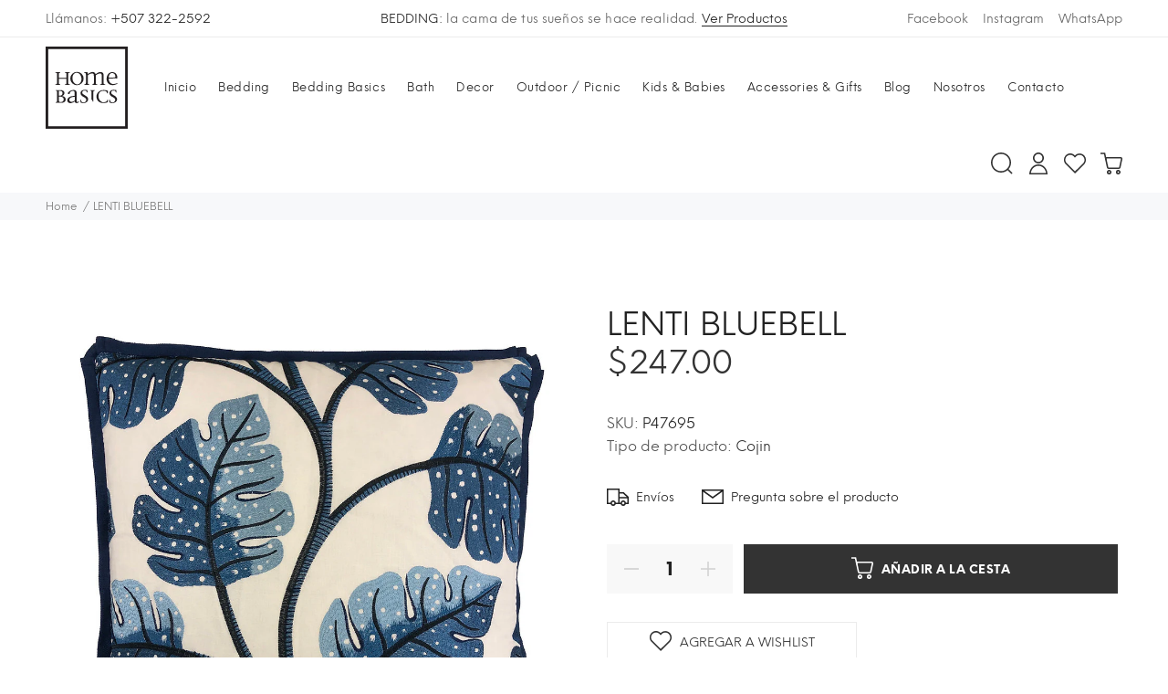

--- FILE ---
content_type: text/html; charset=utf-8
request_url: https://homebasicspanama.com/products/lenti-bluebell
body_size: 42056
content:
<!doctype html>
<!--[if IE 9]> <html class="ie9 no-js" lang="es"> <![endif]-->
<!--[if (gt IE 9)|!(IE)]><!--> <html class="no-js" lang="es"> <!--<![endif]-->
<head>
  <!-- Basic page needs ================================================== -->
  <meta charset="utf-8">
  <!--[if IE]><meta http-equiv="X-UA-Compatible" content="IE=edge,chrome=1"><![endif]-->
  <meta name="viewport" content="width=device-width,initial-scale=1">
  <meta name="theme-color" content="#222222">
  <meta name="keywords" content="Plantilla Shopify" />
  <meta name="author" content="p-themes">
  <meta name="format-detection" content="telephone=no">
  <link rel="canonical" href="https://homebasicspanama.com/products/lenti-bluebell"><link rel="shortcut icon" href="//homebasicspanama.com/cdn/shop/files/favicon_32x32.png?v=1614286254" type="image/png"><!-- Title and description ================================================== --><title>LENTI BLUEBELL
&ndash; Home Basics Panamá
</title><meta name="description" content="22x22"><meta name="timezone" content="America/Panama"><!-- Social meta ================================================== --><!-- /snippets/social-meta-tags.liquid -->
<meta property="og:site_name" content="Home Basics Panamá">
<meta property="og:url" content="https://homebasicspanama.com/products/lenti-bluebell">
<meta property="og:title" content="LENTI BLUEBELL">
<meta property="og:type" content="product">
<meta property="og:description" content="22x22"><meta property="og:price:amount" content="247.00">
  <meta property="og:price:currency" content="USD"><meta property="og:image" content="http://homebasicspanama.com/cdn/shop/products/474262_d48fb498f7b74ab0a8f98cb622d30c47_mv2_1200x1200.jpg?v=1754525470">
<meta property="og:image:secure_url" content="https://homebasicspanama.com/cdn/shop/products/474262_d48fb498f7b74ab0a8f98cb622d30c47_mv2_1200x1200.jpg?v=1754525470">
<meta name="twitter:card" content="summary_large_image">
<meta name="twitter:title" content="LENTI BLUEBELL">
<meta name="twitter:description" content="22x22">
<!-- Helpers ================================================== -->

  <!-- CSS ================================================== -->
<link href="//homebasicspanama.com/cdn/shop/t/2/assets/theme.css?v=56178842546332250571748390931" rel="stylesheet" type="text/css" media="all" />


<link href="//homebasicspanama.com/cdn/shop/t/2/assets/homebasics.scss.css?v=55728083306638924741604331822" rel="stylesheet" type="text/css" media="all" />
  <script src="//homebasicspanama.com/cdn/shop/t/2/assets/jquery.min.js?v=146653844047132007351595564943"></script>
  
  <!-- Header hook for plugins ================================================== -->
  <script>window.performance && window.performance.mark && window.performance.mark('shopify.content_for_header.start');</script><meta name="facebook-domain-verification" content="bmbbxwg2jt7ndpxdah3xqcatyg19fd">
<meta name="facebook-domain-verification" content="uwsao3hp9jmck0bgtyiohz1hxkx4gv">
<meta id="shopify-digital-wallet" name="shopify-digital-wallet" content="/44462571670/digital_wallets/dialog">
<link rel="alternate" type="application/json+oembed" href="https://homebasicspanama.com/products/lenti-bluebell.oembed">
<script async="async" src="/checkouts/internal/preloads.js?locale=es-PA"></script>
<script id="shopify-features" type="application/json">{"accessToken":"ba94a1024d9bfcfddfbbc3ac8a1ac482","betas":["rich-media-storefront-analytics"],"domain":"homebasicspanama.com","predictiveSearch":true,"shopId":44462571670,"locale":"es"}</script>
<script>var Shopify = Shopify || {};
Shopify.shop = "home-basics-panama.myshopify.com";
Shopify.locale = "es";
Shopify.currency = {"active":"USD","rate":"1.0"};
Shopify.country = "PA";
Shopify.theme = {"name":"Home Basics","id":106308862102,"schema_name":"Yanka","schema_version":"1.2.0","theme_store_id":null,"role":"main"};
Shopify.theme.handle = "null";
Shopify.theme.style = {"id":null,"handle":null};
Shopify.cdnHost = "homebasicspanama.com/cdn";
Shopify.routes = Shopify.routes || {};
Shopify.routes.root = "/";</script>
<script type="module">!function(o){(o.Shopify=o.Shopify||{}).modules=!0}(window);</script>
<script>!function(o){function n(){var o=[];function n(){o.push(Array.prototype.slice.apply(arguments))}return n.q=o,n}var t=o.Shopify=o.Shopify||{};t.loadFeatures=n(),t.autoloadFeatures=n()}(window);</script>
<script id="shop-js-analytics" type="application/json">{"pageType":"product"}</script>
<script defer="defer" async type="module" src="//homebasicspanama.com/cdn/shopifycloud/shop-js/modules/v2/client.init-shop-cart-sync_2Gr3Q33f.es.esm.js"></script>
<script defer="defer" async type="module" src="//homebasicspanama.com/cdn/shopifycloud/shop-js/modules/v2/chunk.common_noJfOIa7.esm.js"></script>
<script defer="defer" async type="module" src="//homebasicspanama.com/cdn/shopifycloud/shop-js/modules/v2/chunk.modal_Deo2FJQo.esm.js"></script>
<script type="module">
  await import("//homebasicspanama.com/cdn/shopifycloud/shop-js/modules/v2/client.init-shop-cart-sync_2Gr3Q33f.es.esm.js");
await import("//homebasicspanama.com/cdn/shopifycloud/shop-js/modules/v2/chunk.common_noJfOIa7.esm.js");
await import("//homebasicspanama.com/cdn/shopifycloud/shop-js/modules/v2/chunk.modal_Deo2FJQo.esm.js");

  window.Shopify.SignInWithShop?.initShopCartSync?.({"fedCMEnabled":true,"windoidEnabled":true});

</script>
<script id="__st">var __st={"a":44462571670,"offset":-18000,"reqid":"dd4a9ee3-bedf-4b9c-8fec-8045902a7141-1769099133","pageurl":"homebasicspanama.com\/products\/lenti-bluebell","u":"dcc78ebcf934","p":"product","rtyp":"product","rid":7676879601814};</script>
<script>window.ShopifyPaypalV4VisibilityTracking = true;</script>
<script id="captcha-bootstrap">!function(){'use strict';const t='contact',e='account',n='new_comment',o=[[t,t],['blogs',n],['comments',n],[t,'customer']],c=[[e,'customer_login'],[e,'guest_login'],[e,'recover_customer_password'],[e,'create_customer']],r=t=>t.map((([t,e])=>`form[action*='/${t}']:not([data-nocaptcha='true']) input[name='form_type'][value='${e}']`)).join(','),a=t=>()=>t?[...document.querySelectorAll(t)].map((t=>t.form)):[];function s(){const t=[...o],e=r(t);return a(e)}const i='password',u='form_key',d=['recaptcha-v3-token','g-recaptcha-response','h-captcha-response',i],f=()=>{try{return window.sessionStorage}catch{return}},m='__shopify_v',_=t=>t.elements[u];function p(t,e,n=!1){try{const o=window.sessionStorage,c=JSON.parse(o.getItem(e)),{data:r}=function(t){const{data:e,action:n}=t;return t[m]||n?{data:e,action:n}:{data:t,action:n}}(c);for(const[e,n]of Object.entries(r))t.elements[e]&&(t.elements[e].value=n);n&&o.removeItem(e)}catch(o){console.error('form repopulation failed',{error:o})}}const l='form_type',E='cptcha';function T(t){t.dataset[E]=!0}const w=window,h=w.document,L='Shopify',v='ce_forms',y='captcha';let A=!1;((t,e)=>{const n=(g='f06e6c50-85a8-45c8-87d0-21a2b65856fe',I='https://cdn.shopify.com/shopifycloud/storefront-forms-hcaptcha/ce_storefront_forms_captcha_hcaptcha.v1.5.2.iife.js',D={infoText:'Protegido por hCaptcha',privacyText:'Privacidad',termsText:'Términos'},(t,e,n)=>{const o=w[L][v],c=o.bindForm;if(c)return c(t,g,e,D).then(n);var r;o.q.push([[t,g,e,D],n]),r=I,A||(h.body.append(Object.assign(h.createElement('script'),{id:'captcha-provider',async:!0,src:r})),A=!0)});var g,I,D;w[L]=w[L]||{},w[L][v]=w[L][v]||{},w[L][v].q=[],w[L][y]=w[L][y]||{},w[L][y].protect=function(t,e){n(t,void 0,e),T(t)},Object.freeze(w[L][y]),function(t,e,n,w,h,L){const[v,y,A,g]=function(t,e,n){const i=e?o:[],u=t?c:[],d=[...i,...u],f=r(d),m=r(i),_=r(d.filter((([t,e])=>n.includes(e))));return[a(f),a(m),a(_),s()]}(w,h,L),I=t=>{const e=t.target;return e instanceof HTMLFormElement?e:e&&e.form},D=t=>v().includes(t);t.addEventListener('submit',(t=>{const e=I(t);if(!e)return;const n=D(e)&&!e.dataset.hcaptchaBound&&!e.dataset.recaptchaBound,o=_(e),c=g().includes(e)&&(!o||!o.value);(n||c)&&t.preventDefault(),c&&!n&&(function(t){try{if(!f())return;!function(t){const e=f();if(!e)return;const n=_(t);if(!n)return;const o=n.value;o&&e.removeItem(o)}(t);const e=Array.from(Array(32),(()=>Math.random().toString(36)[2])).join('');!function(t,e){_(t)||t.append(Object.assign(document.createElement('input'),{type:'hidden',name:u})),t.elements[u].value=e}(t,e),function(t,e){const n=f();if(!n)return;const o=[...t.querySelectorAll(`input[type='${i}']`)].map((({name:t})=>t)),c=[...d,...o],r={};for(const[a,s]of new FormData(t).entries())c.includes(a)||(r[a]=s);n.setItem(e,JSON.stringify({[m]:1,action:t.action,data:r}))}(t,e)}catch(e){console.error('failed to persist form',e)}}(e),e.submit())}));const S=(t,e)=>{t&&!t.dataset[E]&&(n(t,e.some((e=>e===t))),T(t))};for(const o of['focusin','change'])t.addEventListener(o,(t=>{const e=I(t);D(e)&&S(e,y())}));const B=e.get('form_key'),M=e.get(l),P=B&&M;t.addEventListener('DOMContentLoaded',(()=>{const t=y();if(P)for(const e of t)e.elements[l].value===M&&p(e,B);[...new Set([...A(),...v().filter((t=>'true'===t.dataset.shopifyCaptcha))])].forEach((e=>S(e,t)))}))}(h,new URLSearchParams(w.location.search),n,t,e,['guest_login'])})(!0,!0)}();</script>
<script integrity="sha256-4kQ18oKyAcykRKYeNunJcIwy7WH5gtpwJnB7kiuLZ1E=" data-source-attribution="shopify.loadfeatures" defer="defer" src="//homebasicspanama.com/cdn/shopifycloud/storefront/assets/storefront/load_feature-a0a9edcb.js" crossorigin="anonymous"></script>
<script data-source-attribution="shopify.dynamic_checkout.dynamic.init">var Shopify=Shopify||{};Shopify.PaymentButton=Shopify.PaymentButton||{isStorefrontPortableWallets:!0,init:function(){window.Shopify.PaymentButton.init=function(){};var t=document.createElement("script");t.src="https://homebasicspanama.com/cdn/shopifycloud/portable-wallets/latest/portable-wallets.es.js",t.type="module",document.head.appendChild(t)}};
</script>
<script data-source-attribution="shopify.dynamic_checkout.buyer_consent">
  function portableWalletsHideBuyerConsent(e){var t=document.getElementById("shopify-buyer-consent"),n=document.getElementById("shopify-subscription-policy-button");t&&n&&(t.classList.add("hidden"),t.setAttribute("aria-hidden","true"),n.removeEventListener("click",e))}function portableWalletsShowBuyerConsent(e){var t=document.getElementById("shopify-buyer-consent"),n=document.getElementById("shopify-subscription-policy-button");t&&n&&(t.classList.remove("hidden"),t.removeAttribute("aria-hidden"),n.addEventListener("click",e))}window.Shopify?.PaymentButton&&(window.Shopify.PaymentButton.hideBuyerConsent=portableWalletsHideBuyerConsent,window.Shopify.PaymentButton.showBuyerConsent=portableWalletsShowBuyerConsent);
</script>
<script data-source-attribution="shopify.dynamic_checkout.cart.bootstrap">document.addEventListener("DOMContentLoaded",(function(){function t(){return document.querySelector("shopify-accelerated-checkout-cart, shopify-accelerated-checkout")}if(t())Shopify.PaymentButton.init();else{new MutationObserver((function(e,n){t()&&(Shopify.PaymentButton.init(),n.disconnect())})).observe(document.body,{childList:!0,subtree:!0})}}));
</script>
<script id="sections-script" data-sections="promo-fixed" defer="defer" src="//homebasicspanama.com/cdn/shop/t/2/compiled_assets/scripts.js?v=1657"></script>
<script>window.performance && window.performance.mark && window.performance.mark('shopify.content_for_header.end');</script>
  <!-- /Header hook for plugins ================================================== --><!-- Global site tag (gtag.js) - Google Analytics -->
<!-- <script async src="https://www.googletagmanager.com/gtag/js?id=G-7ECW3NJN2Q"></script>
<script>
  window.dataLayer = window.dataLayer || [];
  function gtag(){dataLayer.push(arguments);}
  gtag('js', new Date());

  gtag('config', 'G-7ECW3NJN2Q');
</script> -->
  <!-- End Global site tag (gtag.js) - Google Analytics -->
  
<link href="https://monorail-edge.shopifysvc.com" rel="dns-prefetch">
<script>(function(){if ("sendBeacon" in navigator && "performance" in window) {try {var session_token_from_headers = performance.getEntriesByType('navigation')[0].serverTiming.find(x => x.name == '_s').description;} catch {var session_token_from_headers = undefined;}var session_cookie_matches = document.cookie.match(/_shopify_s=([^;]*)/);var session_token_from_cookie = session_cookie_matches && session_cookie_matches.length === 2 ? session_cookie_matches[1] : "";var session_token = session_token_from_headers || session_token_from_cookie || "";function handle_abandonment_event(e) {var entries = performance.getEntries().filter(function(entry) {return /monorail-edge.shopifysvc.com/.test(entry.name);});if (!window.abandonment_tracked && entries.length === 0) {window.abandonment_tracked = true;var currentMs = Date.now();var navigation_start = performance.timing.navigationStart;var payload = {shop_id: 44462571670,url: window.location.href,navigation_start,duration: currentMs - navigation_start,session_token,page_type: "product"};window.navigator.sendBeacon("https://monorail-edge.shopifysvc.com/v1/produce", JSON.stringify({schema_id: "online_store_buyer_site_abandonment/1.1",payload: payload,metadata: {event_created_at_ms: currentMs,event_sent_at_ms: currentMs}}));}}window.addEventListener('pagehide', handle_abandonment_event);}}());</script>
<script id="web-pixels-manager-setup">(function e(e,d,r,n,o){if(void 0===o&&(o={}),!Boolean(null===(a=null===(i=window.Shopify)||void 0===i?void 0:i.analytics)||void 0===a?void 0:a.replayQueue)){var i,a;window.Shopify=window.Shopify||{};var t=window.Shopify;t.analytics=t.analytics||{};var s=t.analytics;s.replayQueue=[],s.publish=function(e,d,r){return s.replayQueue.push([e,d,r]),!0};try{self.performance.mark("wpm:start")}catch(e){}var l=function(){var e={modern:/Edge?\/(1{2}[4-9]|1[2-9]\d|[2-9]\d{2}|\d{4,})\.\d+(\.\d+|)|Firefox\/(1{2}[4-9]|1[2-9]\d|[2-9]\d{2}|\d{4,})\.\d+(\.\d+|)|Chrom(ium|e)\/(9{2}|\d{3,})\.\d+(\.\d+|)|(Maci|X1{2}).+ Version\/(15\.\d+|(1[6-9]|[2-9]\d|\d{3,})\.\d+)([,.]\d+|)( \(\w+\)|)( Mobile\/\w+|) Safari\/|Chrome.+OPR\/(9{2}|\d{3,})\.\d+\.\d+|(CPU[ +]OS|iPhone[ +]OS|CPU[ +]iPhone|CPU IPhone OS|CPU iPad OS)[ +]+(15[._]\d+|(1[6-9]|[2-9]\d|\d{3,})[._]\d+)([._]\d+|)|Android:?[ /-](13[3-9]|1[4-9]\d|[2-9]\d{2}|\d{4,})(\.\d+|)(\.\d+|)|Android.+Firefox\/(13[5-9]|1[4-9]\d|[2-9]\d{2}|\d{4,})\.\d+(\.\d+|)|Android.+Chrom(ium|e)\/(13[3-9]|1[4-9]\d|[2-9]\d{2}|\d{4,})\.\d+(\.\d+|)|SamsungBrowser\/([2-9]\d|\d{3,})\.\d+/,legacy:/Edge?\/(1[6-9]|[2-9]\d|\d{3,})\.\d+(\.\d+|)|Firefox\/(5[4-9]|[6-9]\d|\d{3,})\.\d+(\.\d+|)|Chrom(ium|e)\/(5[1-9]|[6-9]\d|\d{3,})\.\d+(\.\d+|)([\d.]+$|.*Safari\/(?![\d.]+ Edge\/[\d.]+$))|(Maci|X1{2}).+ Version\/(10\.\d+|(1[1-9]|[2-9]\d|\d{3,})\.\d+)([,.]\d+|)( \(\w+\)|)( Mobile\/\w+|) Safari\/|Chrome.+OPR\/(3[89]|[4-9]\d|\d{3,})\.\d+\.\d+|(CPU[ +]OS|iPhone[ +]OS|CPU[ +]iPhone|CPU IPhone OS|CPU iPad OS)[ +]+(10[._]\d+|(1[1-9]|[2-9]\d|\d{3,})[._]\d+)([._]\d+|)|Android:?[ /-](13[3-9]|1[4-9]\d|[2-9]\d{2}|\d{4,})(\.\d+|)(\.\d+|)|Mobile Safari.+OPR\/([89]\d|\d{3,})\.\d+\.\d+|Android.+Firefox\/(13[5-9]|1[4-9]\d|[2-9]\d{2}|\d{4,})\.\d+(\.\d+|)|Android.+Chrom(ium|e)\/(13[3-9]|1[4-9]\d|[2-9]\d{2}|\d{4,})\.\d+(\.\d+|)|Android.+(UC? ?Browser|UCWEB|U3)[ /]?(15\.([5-9]|\d{2,})|(1[6-9]|[2-9]\d|\d{3,})\.\d+)\.\d+|SamsungBrowser\/(5\.\d+|([6-9]|\d{2,})\.\d+)|Android.+MQ{2}Browser\/(14(\.(9|\d{2,})|)|(1[5-9]|[2-9]\d|\d{3,})(\.\d+|))(\.\d+|)|K[Aa][Ii]OS\/(3\.\d+|([4-9]|\d{2,})\.\d+)(\.\d+|)/},d=e.modern,r=e.legacy,n=navigator.userAgent;return n.match(d)?"modern":n.match(r)?"legacy":"unknown"}(),u="modern"===l?"modern":"legacy",c=(null!=n?n:{modern:"",legacy:""})[u],f=function(e){return[e.baseUrl,"/wpm","/b",e.hashVersion,"modern"===e.buildTarget?"m":"l",".js"].join("")}({baseUrl:d,hashVersion:r,buildTarget:u}),m=function(e){var d=e.version,r=e.bundleTarget,n=e.surface,o=e.pageUrl,i=e.monorailEndpoint;return{emit:function(e){var a=e.status,t=e.errorMsg,s=(new Date).getTime(),l=JSON.stringify({metadata:{event_sent_at_ms:s},events:[{schema_id:"web_pixels_manager_load/3.1",payload:{version:d,bundle_target:r,page_url:o,status:a,surface:n,error_msg:t},metadata:{event_created_at_ms:s}}]});if(!i)return console&&console.warn&&console.warn("[Web Pixels Manager] No Monorail endpoint provided, skipping logging."),!1;try{return self.navigator.sendBeacon.bind(self.navigator)(i,l)}catch(e){}var u=new XMLHttpRequest;try{return u.open("POST",i,!0),u.setRequestHeader("Content-Type","text/plain"),u.send(l),!0}catch(e){return console&&console.warn&&console.warn("[Web Pixels Manager] Got an unhandled error while logging to Monorail."),!1}}}}({version:r,bundleTarget:l,surface:e.surface,pageUrl:self.location.href,monorailEndpoint:e.monorailEndpoint});try{o.browserTarget=l,function(e){var d=e.src,r=e.async,n=void 0===r||r,o=e.onload,i=e.onerror,a=e.sri,t=e.scriptDataAttributes,s=void 0===t?{}:t,l=document.createElement("script"),u=document.querySelector("head"),c=document.querySelector("body");if(l.async=n,l.src=d,a&&(l.integrity=a,l.crossOrigin="anonymous"),s)for(var f in s)if(Object.prototype.hasOwnProperty.call(s,f))try{l.dataset[f]=s[f]}catch(e){}if(o&&l.addEventListener("load",o),i&&l.addEventListener("error",i),u)u.appendChild(l);else{if(!c)throw new Error("Did not find a head or body element to append the script");c.appendChild(l)}}({src:f,async:!0,onload:function(){if(!function(){var e,d;return Boolean(null===(d=null===(e=window.Shopify)||void 0===e?void 0:e.analytics)||void 0===d?void 0:d.initialized)}()){var d=window.webPixelsManager.init(e)||void 0;if(d){var r=window.Shopify.analytics;r.replayQueue.forEach((function(e){var r=e[0],n=e[1],o=e[2];d.publishCustomEvent(r,n,o)})),r.replayQueue=[],r.publish=d.publishCustomEvent,r.visitor=d.visitor,r.initialized=!0}}},onerror:function(){return m.emit({status:"failed",errorMsg:"".concat(f," has failed to load")})},sri:function(e){var d=/^sha384-[A-Za-z0-9+/=]+$/;return"string"==typeof e&&d.test(e)}(c)?c:"",scriptDataAttributes:o}),m.emit({status:"loading"})}catch(e){m.emit({status:"failed",errorMsg:(null==e?void 0:e.message)||"Unknown error"})}}})({shopId: 44462571670,storefrontBaseUrl: "https://homebasicspanama.com",extensionsBaseUrl: "https://extensions.shopifycdn.com/cdn/shopifycloud/web-pixels-manager",monorailEndpoint: "https://monorail-edge.shopifysvc.com/unstable/produce_batch",surface: "storefront-renderer",enabledBetaFlags: ["2dca8a86"],webPixelsConfigList: [{"id":"167936150","configuration":"{\"pixel_id\":\"352836860092834\",\"pixel_type\":\"facebook_pixel\",\"metaapp_system_user_token\":\"-\"}","eventPayloadVersion":"v1","runtimeContext":"OPEN","scriptVersion":"ca16bc87fe92b6042fbaa3acc2fbdaa6","type":"APP","apiClientId":2329312,"privacyPurposes":["ANALYTICS","MARKETING","SALE_OF_DATA"],"dataSharingAdjustments":{"protectedCustomerApprovalScopes":["read_customer_address","read_customer_email","read_customer_name","read_customer_personal_data","read_customer_phone"]}},{"id":"shopify-app-pixel","configuration":"{}","eventPayloadVersion":"v1","runtimeContext":"STRICT","scriptVersion":"0450","apiClientId":"shopify-pixel","type":"APP","privacyPurposes":["ANALYTICS","MARKETING"]},{"id":"shopify-custom-pixel","eventPayloadVersion":"v1","runtimeContext":"LAX","scriptVersion":"0450","apiClientId":"shopify-pixel","type":"CUSTOM","privacyPurposes":["ANALYTICS","MARKETING"]}],isMerchantRequest: false,initData: {"shop":{"name":"Home Basics Panamá","paymentSettings":{"currencyCode":"USD"},"myshopifyDomain":"home-basics-panama.myshopify.com","countryCode":"PA","storefrontUrl":"https:\/\/homebasicspanama.com"},"customer":null,"cart":null,"checkout":null,"productVariants":[{"price":{"amount":247.0,"currencyCode":"USD"},"product":{"title":"LENTI BLUEBELL","vendor":"signature pillows","id":"7676879601814","untranslatedTitle":"LENTI BLUEBELL","url":"\/products\/lenti-bluebell","type":"Cojin"},"id":"42375909507222","image":{"src":"\/\/homebasicspanama.com\/cdn\/shop\/products\/474262_d48fb498f7b74ab0a8f98cb622d30c47_mv2.jpg?v=1754525470"},"sku":"P47695","title":"Default Title","untranslatedTitle":"Default Title"}],"purchasingCompany":null},},"https://homebasicspanama.com/cdn","fcfee988w5aeb613cpc8e4bc33m6693e112",{"modern":"","legacy":""},{"shopId":"44462571670","storefrontBaseUrl":"https:\/\/homebasicspanama.com","extensionBaseUrl":"https:\/\/extensions.shopifycdn.com\/cdn\/shopifycloud\/web-pixels-manager","surface":"storefront-renderer","enabledBetaFlags":"[\"2dca8a86\"]","isMerchantRequest":"false","hashVersion":"fcfee988w5aeb613cpc8e4bc33m6693e112","publish":"custom","events":"[[\"page_viewed\",{}],[\"product_viewed\",{\"productVariant\":{\"price\":{\"amount\":247.0,\"currencyCode\":\"USD\"},\"product\":{\"title\":\"LENTI BLUEBELL\",\"vendor\":\"signature pillows\",\"id\":\"7676879601814\",\"untranslatedTitle\":\"LENTI BLUEBELL\",\"url\":\"\/products\/lenti-bluebell\",\"type\":\"Cojin\"},\"id\":\"42375909507222\",\"image\":{\"src\":\"\/\/homebasicspanama.com\/cdn\/shop\/products\/474262_d48fb498f7b74ab0a8f98cb622d30c47_mv2.jpg?v=1754525470\"},\"sku\":\"P47695\",\"title\":\"Default Title\",\"untranslatedTitle\":\"Default Title\"}}]]"});</script><script>
  window.ShopifyAnalytics = window.ShopifyAnalytics || {};
  window.ShopifyAnalytics.meta = window.ShopifyAnalytics.meta || {};
  window.ShopifyAnalytics.meta.currency = 'USD';
  var meta = {"product":{"id":7676879601814,"gid":"gid:\/\/shopify\/Product\/7676879601814","vendor":"signature pillows","type":"Cojin","handle":"lenti-bluebell","variants":[{"id":42375909507222,"price":24700,"name":"LENTI BLUEBELL","public_title":null,"sku":"P47695"}],"remote":false},"page":{"pageType":"product","resourceType":"product","resourceId":7676879601814,"requestId":"dd4a9ee3-bedf-4b9c-8fec-8045902a7141-1769099133"}};
  for (var attr in meta) {
    window.ShopifyAnalytics.meta[attr] = meta[attr];
  }
</script>
<script class="analytics">
  (function () {
    var customDocumentWrite = function(content) {
      var jquery = null;

      if (window.jQuery) {
        jquery = window.jQuery;
      } else if (window.Checkout && window.Checkout.$) {
        jquery = window.Checkout.$;
      }

      if (jquery) {
        jquery('body').append(content);
      }
    };

    var hasLoggedConversion = function(token) {
      if (token) {
        return document.cookie.indexOf('loggedConversion=' + token) !== -1;
      }
      return false;
    }

    var setCookieIfConversion = function(token) {
      if (token) {
        var twoMonthsFromNow = new Date(Date.now());
        twoMonthsFromNow.setMonth(twoMonthsFromNow.getMonth() + 2);

        document.cookie = 'loggedConversion=' + token + '; expires=' + twoMonthsFromNow;
      }
    }

    var trekkie = window.ShopifyAnalytics.lib = window.trekkie = window.trekkie || [];
    if (trekkie.integrations) {
      return;
    }
    trekkie.methods = [
      'identify',
      'page',
      'ready',
      'track',
      'trackForm',
      'trackLink'
    ];
    trekkie.factory = function(method) {
      return function() {
        var args = Array.prototype.slice.call(arguments);
        args.unshift(method);
        trekkie.push(args);
        return trekkie;
      };
    };
    for (var i = 0; i < trekkie.methods.length; i++) {
      var key = trekkie.methods[i];
      trekkie[key] = trekkie.factory(key);
    }
    trekkie.load = function(config) {
      trekkie.config = config || {};
      trekkie.config.initialDocumentCookie = document.cookie;
      var first = document.getElementsByTagName('script')[0];
      var script = document.createElement('script');
      script.type = 'text/javascript';
      script.onerror = function(e) {
        var scriptFallback = document.createElement('script');
        scriptFallback.type = 'text/javascript';
        scriptFallback.onerror = function(error) {
                var Monorail = {
      produce: function produce(monorailDomain, schemaId, payload) {
        var currentMs = new Date().getTime();
        var event = {
          schema_id: schemaId,
          payload: payload,
          metadata: {
            event_created_at_ms: currentMs,
            event_sent_at_ms: currentMs
          }
        };
        return Monorail.sendRequest("https://" + monorailDomain + "/v1/produce", JSON.stringify(event));
      },
      sendRequest: function sendRequest(endpointUrl, payload) {
        // Try the sendBeacon API
        if (window && window.navigator && typeof window.navigator.sendBeacon === 'function' && typeof window.Blob === 'function' && !Monorail.isIos12()) {
          var blobData = new window.Blob([payload], {
            type: 'text/plain'
          });

          if (window.navigator.sendBeacon(endpointUrl, blobData)) {
            return true;
          } // sendBeacon was not successful

        } // XHR beacon

        var xhr = new XMLHttpRequest();

        try {
          xhr.open('POST', endpointUrl);
          xhr.setRequestHeader('Content-Type', 'text/plain');
          xhr.send(payload);
        } catch (e) {
          console.log(e);
        }

        return false;
      },
      isIos12: function isIos12() {
        return window.navigator.userAgent.lastIndexOf('iPhone; CPU iPhone OS 12_') !== -1 || window.navigator.userAgent.lastIndexOf('iPad; CPU OS 12_') !== -1;
      }
    };
    Monorail.produce('monorail-edge.shopifysvc.com',
      'trekkie_storefront_load_errors/1.1',
      {shop_id: 44462571670,
      theme_id: 106308862102,
      app_name: "storefront",
      context_url: window.location.href,
      source_url: "//homebasicspanama.com/cdn/s/trekkie.storefront.1bbfab421998800ff09850b62e84b8915387986d.min.js"});

        };
        scriptFallback.async = true;
        scriptFallback.src = '//homebasicspanama.com/cdn/s/trekkie.storefront.1bbfab421998800ff09850b62e84b8915387986d.min.js';
        first.parentNode.insertBefore(scriptFallback, first);
      };
      script.async = true;
      script.src = '//homebasicspanama.com/cdn/s/trekkie.storefront.1bbfab421998800ff09850b62e84b8915387986d.min.js';
      first.parentNode.insertBefore(script, first);
    };
    trekkie.load(
      {"Trekkie":{"appName":"storefront","development":false,"defaultAttributes":{"shopId":44462571670,"isMerchantRequest":null,"themeId":106308862102,"themeCityHash":"12301298396220956891","contentLanguage":"es","currency":"USD","eventMetadataId":"4a242563-4488-401e-b6ba-6b6877d8104e"},"isServerSideCookieWritingEnabled":true,"monorailRegion":"shop_domain","enabledBetaFlags":["65f19447"]},"Session Attribution":{},"S2S":{"facebookCapiEnabled":true,"source":"trekkie-storefront-renderer","apiClientId":580111}}
    );

    var loaded = false;
    trekkie.ready(function() {
      if (loaded) return;
      loaded = true;

      window.ShopifyAnalytics.lib = window.trekkie;

      var originalDocumentWrite = document.write;
      document.write = customDocumentWrite;
      try { window.ShopifyAnalytics.merchantGoogleAnalytics.call(this); } catch(error) {};
      document.write = originalDocumentWrite;

      window.ShopifyAnalytics.lib.page(null,{"pageType":"product","resourceType":"product","resourceId":7676879601814,"requestId":"dd4a9ee3-bedf-4b9c-8fec-8045902a7141-1769099133","shopifyEmitted":true});

      var match = window.location.pathname.match(/checkouts\/(.+)\/(thank_you|post_purchase)/)
      var token = match? match[1]: undefined;
      if (!hasLoggedConversion(token)) {
        setCookieIfConversion(token);
        window.ShopifyAnalytics.lib.track("Viewed Product",{"currency":"USD","variantId":42375909507222,"productId":7676879601814,"productGid":"gid:\/\/shopify\/Product\/7676879601814","name":"LENTI BLUEBELL","price":"247.00","sku":"P47695","brand":"signature pillows","variant":null,"category":"Cojin","nonInteraction":true,"remote":false},undefined,undefined,{"shopifyEmitted":true});
      window.ShopifyAnalytics.lib.track("monorail:\/\/trekkie_storefront_viewed_product\/1.1",{"currency":"USD","variantId":42375909507222,"productId":7676879601814,"productGid":"gid:\/\/shopify\/Product\/7676879601814","name":"LENTI BLUEBELL","price":"247.00","sku":"P47695","brand":"signature pillows","variant":null,"category":"Cojin","nonInteraction":true,"remote":false,"referer":"https:\/\/homebasicspanama.com\/products\/lenti-bluebell"});
      }
    });


        var eventsListenerScript = document.createElement('script');
        eventsListenerScript.async = true;
        eventsListenerScript.src = "//homebasicspanama.com/cdn/shopifycloud/storefront/assets/shop_events_listener-3da45d37.js";
        document.getElementsByTagName('head')[0].appendChild(eventsListenerScript);

})();</script>
  <script>
  if (!window.ga || (window.ga && typeof window.ga !== 'function')) {
    window.ga = function ga() {
      (window.ga.q = window.ga.q || []).push(arguments);
      if (window.Shopify && window.Shopify.analytics && typeof window.Shopify.analytics.publish === 'function') {
        window.Shopify.analytics.publish("ga_stub_called", {}, {sendTo: "google_osp_migration"});
      }
      console.error("Shopify's Google Analytics stub called with:", Array.from(arguments), "\nSee https://help.shopify.com/manual/promoting-marketing/pixels/pixel-migration#google for more information.");
    };
    if (window.Shopify && window.Shopify.analytics && typeof window.Shopify.analytics.publish === 'function') {
      window.Shopify.analytics.publish("ga_stub_initialized", {}, {sendTo: "google_osp_migration"});
    }
  }
</script>
<script
  defer
  src="https://homebasicspanama.com/cdn/shopifycloud/perf-kit/shopify-perf-kit-3.0.4.min.js"
  data-application="storefront-renderer"
  data-shop-id="44462571670"
  data-render-region="gcp-us-central1"
  data-page-type="product"
  data-theme-instance-id="106308862102"
  data-theme-name="Yanka"
  data-theme-version="1.2.0"
  data-monorail-region="shop_domain"
  data-resource-timing-sampling-rate="10"
  data-shs="true"
  data-shs-beacon="true"
  data-shs-export-with-fetch="true"
  data-shs-logs-sample-rate="1"
  data-shs-beacon-endpoint="https://homebasicspanama.com/api/collect"
></script>
</head>
<body ><div id="shopify-section-show-helper" class="shopify-section"></div><div id="shopify-section-header-template" class="shopify-section"><nav class="panel-menu mobile-main-menu">
  <ul><li><a href="/">Inicio
</a></li><li><a href="/collections/bedding">Bedding
<span class="pt-icon">
          <svg version="1.1" xmlns="http://www.w3.org/2000/svg" xmlns:xlink="http://www.w3.org/1999/xlink" x="0px" y="0px"
	 viewBox="0 0 24 24" style="enable-background:new 0 0 24 24;" xml:space="preserve">
<g>
	<polygon fill="currentColor" points="7.6,21.6 6.4,20.4 14.9,12 6.4,3.6 7.6,2.4 17.1,12 	"/>
</g>
</svg>
        </span></a><ul><li><a href="/collections/sheets">Sheets
<span class="pt-icon">
              <svg version="1.1" xmlns="http://www.w3.org/2000/svg" xmlns:xlink="http://www.w3.org/1999/xlink" x="0px" y="0px"
	 viewBox="0 0 24 24" style="enable-background:new 0 0 24 24;" xml:space="preserve">
<g>
	<polygon fill="currentColor" points="7.6,21.6 6.4,20.4 14.9,12 6.4,3.6 7.6,2.4 17.1,12 	"/>
</g>
</svg>
            </span></a><ul><li><a href="/collections/flat">Flat
</a></li><li><a href="/collections/fitted">Fitted
</a></li><li><a href="/collections/cases">Cases
</a></li><li><a href="/collections/sham">Shams
</a></li></ul></li><li><a href="/collections/sheet-sets">Sheet Sets
</a></li><li><a href="/collections/duvet-cover">Duvet Covers
</a></li><li><a href="/collections/coverlets-and-quilts">Coverlets, Comforters, and Quilts
</a></li><li><a href="/collections/bed-skirts">Bed Skirts
</a></li></ul></li><li><a href="/collections/bedding-basics">Bedding Basics
<span class="pt-icon">
          <svg version="1.1" xmlns="http://www.w3.org/2000/svg" xmlns:xlink="http://www.w3.org/1999/xlink" x="0px" y="0px"
	 viewBox="0 0 24 24" style="enable-background:new 0 0 24 24;" xml:space="preserve">
<g>
	<polygon fill="currentColor" points="7.6,21.6 6.4,20.4 14.9,12 6.4,3.6 7.6,2.4 17.1,12 	"/>
</g>
</svg>
        </span></a><ul><li><a href="/collections/blankets-throws">Blankets & Throws
</a></li><li><a href="/collections/featherbeds">Featherbeds
</a></li><li><a href="/collections/almohadas">Almohadas
<span class="pt-icon">
              <svg version="1.1" xmlns="http://www.w3.org/2000/svg" xmlns:xlink="http://www.w3.org/1999/xlink" x="0px" y="0px"
	 viewBox="0 0 24 24" style="enable-background:new 0 0 24 24;" xml:space="preserve">
<g>
	<polygon fill="currentColor" points="7.6,21.6 6.4,20.4 14.9,12 6.4,3.6 7.6,2.4 17.1,12 	"/>
</g>
</svg>
            </span></a><ul><li><a href="/collections/almohadas-sinteticas">Almohadas Sintéticas
</a></li><li><a href="/collections/almohadas-de-pluma">Almohadas de Pluma
</a></li></ul></li><li><a href="/collections/pillow-protector">Protector de Almohadas
</a></li><li><a href="/collections/duvets">Duvets
</a></li></ul></li><li><a href="/collections/bath">Bath
<span class="pt-icon">
          <svg version="1.1" xmlns="http://www.w3.org/2000/svg" xmlns:xlink="http://www.w3.org/1999/xlink" x="0px" y="0px"
	 viewBox="0 0 24 24" style="enable-background:new 0 0 24 24;" xml:space="preserve">
<g>
	<polygon fill="currentColor" points="7.6,21.6 6.4,20.4 14.9,12 6.4,3.6 7.6,2.4 17.1,12 	"/>
</g>
</svg>
        </span></a><ul><li><a href="/collections/towels">Towels
<span class="pt-icon">
              <svg version="1.1" xmlns="http://www.w3.org/2000/svg" xmlns:xlink="http://www.w3.org/1999/xlink" x="0px" y="0px"
	 viewBox="0 0 24 24" style="enable-background:new 0 0 24 24;" xml:space="preserve">
<g>
	<polygon fill="currentColor" points="7.6,21.6 6.4,20.4 14.9,12 6.4,3.6 7.6,2.4 17.1,12 	"/>
</g>
</svg>
            </span></a><ul><li><a href="/collections/toallas-de-cuerpo">Bath
</a></li><li><a href="/collections/toalla-de-manos">Hand
</a></li><li><a href="/collections/toalla-de-cara">Wash
</a></li><li><a href="/collections/toalla-de-piso">Tub Mat
</a></li><li><a href="/collections/toalla-pequena">Fingertip
</a></li></ul></li><li><a href="/collections/toalla-de-playa">Beach Towels
</a></li><li><a href="/collections/toalla-de-bano-de-visita">Guest Towels
</a></li><li><a href="/collections/alfombra-de-bano">Bath Rugs
</a></li><li><a href="/collections/batas">Robes
</a></li><li><a href="/collections/bath-accessories">Bath Accessories
<span class="pt-icon">
              <svg version="1.1" xmlns="http://www.w3.org/2000/svg" xmlns:xlink="http://www.w3.org/1999/xlink" x="0px" y="0px"
	 viewBox="0 0 24 24" style="enable-background:new 0 0 24 24;" xml:space="preserve">
<g>
	<polygon fill="currentColor" points="7.6,21.6 6.4,20.4 14.9,12 6.4,3.6 7.6,2.4 17.1,12 	"/>
</g>
</svg>
            </span></a><ul><li><a href="/collections/accesorios-de-bano-1">Sets
</a></li><li><a href="/collections/basurero">Waste Basket
</a></li><li><a href="/collections/dispensador-de-crema">Lotion Dispenser
</a></li><li><a href="/collections/jabonera">Soap Dish
</a></li><li><a href="/collections/frasco">Cotton Jar
</a></li><li><a href="/collections/bandeja-de-bano">Bandeja de Baño
</a></li><li><a href="/collections/vaso-de-bano">Tumbler
</a></li><li><a href="/collections/caja-de-panuelos">Tissue Holder
</a></li><li><a href="/collections/vaso-de-cepillo-de-diente">Tooth Brush Holder
</a></li><li><a href="/collections/bandeja-de-toallas">Towel Tray
</a></li></ul></li></ul></li><li><a href="/collections/decor">Decor
<span class="pt-icon">
          <svg version="1.1" xmlns="http://www.w3.org/2000/svg" xmlns:xlink="http://www.w3.org/1999/xlink" x="0px" y="0px"
	 viewBox="0 0 24 24" style="enable-background:new 0 0 24 24;" xml:space="preserve">
<g>
	<polygon fill="currentColor" points="7.6,21.6 6.4,20.4 14.9,12 6.4,3.6 7.6,2.4 17.1,12 	"/>
</g>
</svg>
        </span></a><ul><li><a href="/collections/throw">Throw
</a></li><li><a href="/collections/cojines-decorativos">Decorative Pillows
</a></li><li><a href="/collections/marco">Photo Frames
</a></li><li><a href="/collections/canasta">Baskets
</a></li><li><a href="/collections/wall-decor">Wall Decor
</a></li></ul></li><li><a href="/collections/outdoor-picnic">Outdoor / Picnic
<span class="pt-icon">
          <svg version="1.1" xmlns="http://www.w3.org/2000/svg" xmlns:xlink="http://www.w3.org/1999/xlink" x="0px" y="0px"
	 viewBox="0 0 24 24" style="enable-background:new 0 0 24 24;" xml:space="preserve">
<g>
	<polygon fill="currentColor" points="7.6,21.6 6.4,20.4 14.9,12 6.4,3.6 7.6,2.4 17.1,12 	"/>
</g>
</svg>
        </span></a><ul><li><a href="/collections/canasta-de-picnic">Picnic Basket
</a></li><li><a href="/collections/sillas-outdoor">Outdoor Chairs
</a></li><li><a href="/collections/cooler">Cooler Totes
</a></li><li><a href="/collections/bolsa-de-vino">Wine Cooler
</a></li></ul></li><li><a href="/collections/kids-babies">Kids & Babies
<span class="pt-icon">
          <svg version="1.1" xmlns="http://www.w3.org/2000/svg" xmlns:xlink="http://www.w3.org/1999/xlink" x="0px" y="0px"
	 viewBox="0 0 24 24" style="enable-background:new 0 0 24 24;" xml:space="preserve">
<g>
	<polygon fill="currentColor" points="7.6,21.6 6.4,20.4 14.9,12 6.4,3.6 7.6,2.4 17.1,12 	"/>
</g>
</svg>
        </span></a><ul><li><a href="/collections/toalla-de-bebe">Baby Towels
</a></li><li><a href="/collections/manta-de-bebe">Baby Blankets
</a></li><li><a href="/collections/burp-cloth">Burp Cloth
</a></li><li><a href="/collections/onesie">Onesies
</a></li><li><a href="/collections/baby-gift-set">Baby Gift Set
</a></li></ul></li><li><a href="/collections/accessories-gifts">Accessories & Gifts
<span class="pt-icon">
          <svg version="1.1" xmlns="http://www.w3.org/2000/svg" xmlns:xlink="http://www.w3.org/1999/xlink" x="0px" y="0px"
	 viewBox="0 0 24 24" style="enable-background:new 0 0 24 24;" xml:space="preserve">
<g>
	<polygon fill="currentColor" points="7.6,21.6 6.4,20.4 14.9,12 6.4,3.6 7.6,2.4 17.1,12 	"/>
</g>
</svg>
        </span></a><ul><li><a href="/collections/certificado-de-regalos">Certificado de Regalos
</a></li><li><a href="/collections/velas">Velas
</a></li><li><a href="/collections/difusor">Difusores
</a></li><li><a href="/collections/joyero">Joyeros
</a></li><li><a href="/collections/pantuflas">Pantuflas
</a></li><li><a href="/collections/maleta">Maletas y Neceseres
</a></li><li><a href="/collections/vasos">Vasos
</a></li><li><a href="/collections/jarra">Jarras
</a></li><li><a href="/collections/bandeja-de-quesos">Bandeja de Quesos
</a></li><li><a href="/collections/bandeja">Bandeja
</a></li><li><a href="/collections/spa">Spa
</a></li><li><a href="/collections/otros">Otros
</a></li></ul></li><li><a href="/blogs/consejos-home-basics">Blog
</a></li><li><a href="/pages/nosotros">Nosotros
</a></li><li><a href="/pages/contacto">Contacto
</a></li></ul>
  <div class="mm-navbtn-names">
    <div class="mm-closebtn">
      <span class="pt-icon">
        <svg version="1.1" xmlns="http://www.w3.org/2000/svg" xmlns:xlink="http://www.w3.org/1999/xlink" x="0px" y="0px"
	 viewBox="0 0 16 16" style="enable-background:new 0 0 16 16;" xml:space="preserve">
<polygon fill="currentColor" points="15.6,1.6 14.4,0.4 8,6.9 1.6,0.4 0.4,1.6 6.9,8 0.4,14.4 1.6,15.6 8,9.1 14.4,15.6 15.6,14.4 9.1,8 "/>
</svg>
      </span>
      Cerrar
    </div>
    <div class="mm-backbtn">
      <span class="pt-icon">
        <svg version="1.1" xmlns="http://www.w3.org/2000/svg" xmlns:xlink="http://www.w3.org/1999/xlink" x="0px" y="0px"
	 viewBox="0 0 24 24" style="enable-background:new 0 0 24 24;" xml:space="preserve">
<g>
	<polygon fill="currentColor" points="16.4,21.6 6.9,12 16.4,2.4 17.6,3.6 9.1,12 17.6,20.4 	"/>
</g>
</svg>
      </span>
      Atrás
    </div>
  </div>
</nav><header id="pt-header" data-sectionname="header_section"><div class="topbarbox headerunderline">
  <div class="container-fluid">
    <div class="pt-header-row pt-top-row no-gutters">

      <div class="pt-col-left col-3">
        <span>Llámanos: <strong><a href="tel:5073222592">+507 322-2592</a></strong></span>
      </div><div class="pt-col-center col-6">
        <div class="pt-box-info">
          <ul class="js-header-slider pt-slider-smoothhiding" data-slick='{"autoplay": true, "autoplaySpeed": 10000}'><li><strong>BEDDING: </strong> la cama de tus sueños se hace realidad. <a href="/collections/bedding" class="pt-link-underline">Ver Productos</a></li><li><strong>BATH: </strong> encuentra esos detalles únicos para su baño. <a href="/collections/bath" class="pt-link-underline">Ver Productos</a></li><li><strong> DECOR: </strong> detalles únicos para su hogar. <a href="/collections/decor" class="pt-link-underline">Ver Productos</a></li></ul>
        </div>
      </div><div class="pt-col-right col-3 ml-auto">
        <div class="pt-desctop-parent-submenu pt-parent-box">
          <ul class="submenu">
            <li>
        <a target="_blank" href="https://www.facebook.com/homebasicspanama"><span class="icon hidesocicon"><svg viewBox="0 0 24 24" fill="none" xmlns="http://www.w3.org/2000/svg">
<path d="M13.9094 8.04492C13.9094 7.5293 14.0125 7.11328 14.2188 6.79688C14.4365 6.48047 14.9062 6.32227 15.6281 6.32227L17.4672 6.30469V3.14062C17.3068 3.11719 16.9745 3.08789 16.4703 3.05273C15.9776 3.01758 15.4161 3 14.7859 3C14.1214 3 13.5141 3.09375 12.9641 3.28125C12.4141 3.45703 11.9385 3.73242 11.5375 4.10742C11.1479 4.48242 10.8443 4.95117 10.6266 5.51367C10.4089 6.07617 10.3 6.73828 10.3 7.5V9.75H7V13.125H10.3L10.3172 21H13.9094V13.125H16.9L18 9.75H13.9094V8.04492Z" fill="currentColor"/>
</svg></span>
          <span class="text">Facebook</span></a>
      </li><li>
        <a target="_blank" href="http://instagram.com/homebasics/"><span class="icon hidesocicon"><svg viewBox="0 0 24 24" fill="none" xmlns="http://www.w3.org/2000/svg">
<path d="M21 6.76683C20.6719 6.92308 20.3262 7.05529 19.9629 7.16346C19.6113 7.25962 19.248 7.33173 18.873 7.37981C19.2598 7.13942 19.5938 6.83894 19.875 6.47837C20.1562 6.11779 20.3672 5.71514 20.5078 5.27043C20.1445 5.48678 19.7637 5.67308 19.3652 5.82933C18.9785 5.98558 18.5742 6.10577 18.1523 6.1899C17.8242 5.82933 17.4258 5.54087 16.957 5.32452C16.4883 5.10817 15.9902 5 15.4629 5C14.9473 5 14.4668 5.10216 14.0215 5.30649C13.5762 5.4988 13.1836 5.76923 12.8438 6.11779C12.5156 6.45433 12.252 6.85096 12.0527 7.30769C11.8652 7.76442 11.7715 8.25721 11.7715 8.78606C11.7715 8.93029 11.7773 9.07452 11.7891 9.21875C11.8125 9.36298 11.8359 9.50721 11.8594 9.65144C11.0977 9.61538 10.3535 9.49519 9.62695 9.29087C8.91211 9.08654 8.23242 8.81611 7.58789 8.47957C6.94336 8.13101 6.33984 7.72236 5.77734 7.25361C5.21484 6.78486 4.70508 6.26202 4.24805 5.6851C4.0957 5.97356 3.97266 6.28005 3.87891 6.60457C3.79688 6.91707 3.75586 7.2476 3.75586 7.59615C3.75586 8.25721 3.90234 8.86418 4.19531 9.41707C4.5 9.96995 4.89844 10.4147 5.39062 10.7512C5.08594 10.7392 4.79297 10.6911 4.51172 10.607C4.23047 10.5228 3.9668 10.4147 3.7207 10.2825C3.7207 10.2825 3.7207 10.2885 3.7207 10.3005C3.7207 10.3125 3.7207 10.3185 3.7207 10.3185C3.7207 11.244 4.00195 12.0553 4.56445 12.7524C5.13867 13.4375 5.84766 13.8642 6.69141 14.0325C6.52734 14.0805 6.36328 14.1166 6.19922 14.1406C6.04688 14.1647 5.88281 14.1767 5.70703 14.1767C5.58984 14.1767 5.47266 14.1707 5.35547 14.1587C5.23828 14.1466 5.12695 14.1286 5.02148 14.1046C5.25586 14.8498 5.68359 15.4688 6.30469 15.9615C6.9375 16.4543 7.6582 16.7127 8.4668 16.7368C7.83398 17.2416 7.125 17.6382 6.33984 17.9267C5.56641 18.2151 4.74609 18.3594 3.87891 18.3594C3.72656 18.3594 3.57422 18.3534 3.42188 18.3413C3.28125 18.3293 3.14062 18.3173 3 18.3053C3.41016 18.5697 3.83789 18.8101 4.2832 19.0264C4.72852 19.2308 5.18555 19.405 5.6543 19.5493C6.13477 19.6935 6.62695 19.8077 7.13086 19.8918C7.63477 19.9639 8.14453 20 8.66016 20C10.3594 20 11.8594 19.6755 13.1602 19.0264C14.4727 18.3654 15.5742 17.518 16.4648 16.4844C17.3555 15.4507 18.0293 14.2969 18.4863 13.0228C18.9434 11.7368 19.1719 10.4688 19.1719 9.21875C19.1719 9.14663 19.166 9.06851 19.1543 8.98438C19.1543 8.90024 19.1543 8.81611 19.1543 8.73197C19.5176 8.46755 19.8516 8.17308 20.1562 7.84856C20.4727 7.51202 20.7539 7.15144 21 6.76683Z" fill="currentColor"/>
</svg></span>
          <span class="text">Instagram</span></a>
      </li><li>
        <a target="_blank" href="https://api.whatsapp.com/send?phone=50766728776&text=Hola!%20Estoy%20visitando%20su%20sitio%20web%20y%20deseo%20m%C3%A1s%20informaci%C3%B3n%20acerca%20de%E2%80%A6"><span class="icon hidesocicon">

<svg viewBox="0 0 24 24" fill="none" xmlns="http://www.w3.org/2000/svg">
    <path
        d="m17.507 14.307-.009.075c-2.199-1.096-2.429-1.242-2.713-.816-.197.295-.771.964-.944 1.162-.175.195-.349.21-.646.075-.3-.15-1.263-.465-2.403-1.485-.888-.795-1.484-1.77-1.66-2.07-.293-.506.32-.578.878-1.634.1-.21.049-.375-.025-.524-.075-.15-.672-1.62-.922-2.206-.24-.584-.487-.51-.672-.51-.576-.05-.997-.042-1.368.344-1.614 1.774-1.207 3.604.174 5.55 2.714 3.552 4.16 4.206 6.804 5.114.714.227 1.365.195 1.88.121.574-.091 1.767-.721 2.016-1.426.255-.705.255-1.29.18-1.425-.074-.135-.27-.21-.57-.345z" 
         fill="currentColor" /> 
    <path
        d="m20.52 3.449c-7.689-7.433-20.414-2.042-20.419 8.444 0 2.096.549 4.14 1.595 5.945l-1.696 6.162 6.335-1.652c7.905 4.27 17.661-1.4 17.665-10.449 0-3.176-1.24-6.165-3.495-8.411zm1.482 8.417c-.006 7.633-8.385 12.4-15.012 8.504l-.36-.214-3.75.975 1.005-3.645-.239-.375c-4.124-6.565.614-15.145 8.426-15.145 2.654 0 5.145 1.035 7.021 2.91 1.875 1.859 2.909 4.35 2.909 6.99z" 
         fill="currentColor" /> 
</svg></span>
          <span class="text">WhatsApp</span></a>
      </li>
          </ul>
        </div>
      </div></div>
  </div>
</div><!-- pt-mobile-header -->
<div class="pt-mobile-header">
  <div class="container-fluid">
    <div class="pt-header-row">
      
      <div class="pt-mobile-parent-menu">
        <div class="pt-menu-toggle mainmenumob-js">
          <svg version="1.1" xmlns="http://www.w3.org/2000/svg" xmlns:xlink="http://www.w3.org/1999/xlink" x="0px" y="0px"
	 viewBox="0 0 24 24" style="enable-background:new 0 0 24 24;" xml:space="preserve">
<g>
	<rect y="5.2" fill="currentColor" width="24" height="1.6"/>
	<rect y="11.2" fill="currentColor" width="16" height="1.6"/>
	<rect y="17.2" fill="currentColor" width="24" height="1.6"/>
</g>
</svg>
        </div>
      </div>

      <div class="pt-logo-container">
        <div class="pt-logo pt-logo-alignment">
          <a href="/">
              
            	<img src="//homebasicspanama.com/cdn/shop/t/2/assets/home-basics-logo.svg?v=53480536994627641401602110212" style ="width: 60px" alt=""
        		class="pt-retina svg-logo-main" itemprop="logo">
              
</a>
        </div>
      </div><!-- search -->
      <div class="pt-mobile-parent-search pt-parent-box"></div>
      <!-- /search --><!-- cart -->
      <div class="pt-mobile-parent-cart pt-parent-box"></div>
      <!-- /cart --></div>
  </div>
</div><!-- pt-desktop-header -->
  <div class="pt-desktop-header">    

    <div class="container-fluid menuwithout-bg-drop-small">
      <div class="headinfo-box form-inline"><div class="pt-logo pt-logo-alignment" itemscope itemtype="http://schema.org/Organization"><a href="/" class="pt-logo" itemprop="url">
		<img src="//homebasicspanama.com/cdn/shop/t/2/assets/home-basics-logo.svg?v=53480536994627641401602110212" style ="width: 90px" alt=""
             class="pt-retina svg-logo-main" itemprop="logo">
  
    
</a></div><div class="navinfo text-left"><div class="pt-obj-search-02 pt-hidden-search-02">
            <div class="pt-search-02">
  <form action="/search" method="get" role="search">
    <input type="hidden" name="type" value="product" />
    <div class="search-form">
      <input class="pt-search-input"
             type="search"
             name="q"
             placeholder="Buscar productos"
             aria-label="Buscar productos">
      <button class="pt-btn-search" type="submit">
        <svg version="1.1" xmlns="http://www.w3.org/2000/svg" xmlns:xlink="http://www.w3.org/1999/xlink" x="0px" y="0px"
	 viewBox="0 0 24 24" style="enable-background:new 0 0 24 24;" xml:space="preserve">
<path fill="currentColor" d="M23.6,22.4l-4.3-4.3C21,16.3,22,13.7,22,11c0-6.1-4.9-11-11-11S0,4.9,0,11s4.9,11,11,11c2.7,0,5.3-1,7.2-2.7
	l4.3,4.3L23.6,22.4z M1.6,11c0-5.2,4.2-9.4,9.4-9.4c5.2,0,9.4,4.2,9.4,9.4c0,5.2-4.2,9.4-9.4,9.4C5.8,20.4,1.6,16.2,1.6,11z"/>
</svg>
      </button>
    </div>
  </form>
</div>
          </div>
<div class="pt-desctop-parent-menu">
            <div class="pt-desctop-menu"><nav>
  <ul><li class="dropdown pt-megamenu-col-01" >
      <a href="/"><span>Inicio</span></a></li><li class="dropdown pt-megamenu-col-01" >
      <a href="/collections/bedding"><span>Bedding</span></a><div class="dropdown-menu">
  <div class="row pt-col-list">
    <div class="col">
      <ul class="pt-megamenu-submenu pt-megamenu-preview"><li><a href="/collections/sheets"><span>Sheets</span><span class="pt-icon">
            <svg version="1.1" xmlns="http://www.w3.org/2000/svg" xmlns:xlink="http://www.w3.org/1999/xlink" x="0px" y="0px"
	 viewBox="0 0 24 24" style="enable-background:new 0 0 24 24;" xml:space="preserve">
<g>
	<polygon fill="currentColor" points="7.6,21.6 6.4,20.4 14.9,12 6.4,3.6 7.6,2.4 17.1,12 	"/>
</g>
</svg>
          </span></a><ul><li><a href="/collections/flat"><span>Flat</span></a></li><li><a href="/collections/fitted"><span>Fitted</span></a></li><li><a href="/collections/cases"><span>Cases</span></a></li><li><a href="/collections/sham"><span>Shams</span></a></li></ul></li><li><a href="/collections/sheet-sets"><span>Sheet Sets</span></a></li><li><a href="/collections/duvet-cover"><span>Duvet Covers</span></a></li><li><a href="/collections/coverlets-and-quilts"><span>Coverlets, Comforters, and Quilts</span></a></li><li><a href="/collections/bed-skirts"><span>Bed Skirts</span></a></li></ul>
    </div>
  </div>
</div></li><li class="dropdown pt-megamenu-col-01" >
      <a href="/collections/bedding-basics"><span>Bedding Basics</span></a><div class="dropdown-menu">
  <div class="row pt-col-list">
    <div class="col">
      <ul class="pt-megamenu-submenu pt-megamenu-preview"><li><a href="/collections/blankets-throws"><span>Blankets & Throws</span></a></li><li><a href="/collections/featherbeds"><span>Featherbeds</span></a></li><li><a href="/collections/almohadas"><span>Almohadas</span><span class="pt-icon">
            <svg version="1.1" xmlns="http://www.w3.org/2000/svg" xmlns:xlink="http://www.w3.org/1999/xlink" x="0px" y="0px"
	 viewBox="0 0 24 24" style="enable-background:new 0 0 24 24;" xml:space="preserve">
<g>
	<polygon fill="currentColor" points="7.6,21.6 6.4,20.4 14.9,12 6.4,3.6 7.6,2.4 17.1,12 	"/>
</g>
</svg>
          </span></a><ul><li><a href="/collections/almohadas-sinteticas"><span>Almohadas Sintéticas</span></a></li><li><a href="/collections/almohadas-de-pluma"><span>Almohadas de Pluma</span></a></li></ul></li><li><a href="/collections/pillow-protector"><span>Protector de Almohadas</span></a></li><li><a href="/collections/duvets"><span>Duvets</span></a></li></ul>
    </div>
  </div>
</div></li><li class="dropdown pt-megamenu-col-01" >
      <a href="/collections/bath"><span>Bath</span></a><div class="dropdown-menu">
  <div class="row pt-col-list">
    <div class="col">
      <ul class="pt-megamenu-submenu pt-megamenu-preview"><li><a href="/collections/towels"><span>Towels</span><span class="pt-icon">
            <svg version="1.1" xmlns="http://www.w3.org/2000/svg" xmlns:xlink="http://www.w3.org/1999/xlink" x="0px" y="0px"
	 viewBox="0 0 24 24" style="enable-background:new 0 0 24 24;" xml:space="preserve">
<g>
	<polygon fill="currentColor" points="7.6,21.6 6.4,20.4 14.9,12 6.4,3.6 7.6,2.4 17.1,12 	"/>
</g>
</svg>
          </span></a><ul><li><a href="/collections/toallas-de-cuerpo"><span>Bath</span></a></li><li><a href="/collections/toalla-de-manos"><span>Hand</span></a></li><li><a href="/collections/toalla-de-cara"><span>Wash</span></a></li><li><a href="/collections/toalla-de-piso"><span>Tub Mat</span></a></li><li><a href="/collections/toalla-pequena"><span>Fingertip</span></a></li></ul></li><li><a href="/collections/toalla-de-playa"><span>Beach Towels</span></a></li><li><a href="/collections/toalla-de-bano-de-visita"><span>Guest Towels</span></a></li><li><a href="/collections/alfombra-de-bano"><span>Bath Rugs</span></a></li><li><a href="/collections/batas"><span>Robes</span></a></li><li><a href="/collections/bath-accessories"><span>Bath Accessories</span><span class="pt-icon">
            <svg version="1.1" xmlns="http://www.w3.org/2000/svg" xmlns:xlink="http://www.w3.org/1999/xlink" x="0px" y="0px"
	 viewBox="0 0 24 24" style="enable-background:new 0 0 24 24;" xml:space="preserve">
<g>
	<polygon fill="currentColor" points="7.6,21.6 6.4,20.4 14.9,12 6.4,3.6 7.6,2.4 17.1,12 	"/>
</g>
</svg>
          </span></a><ul><li><a href="/collections/accesorios-de-bano-1"><span>Sets</span></a></li><li><a href="/collections/basurero"><span>Waste Basket</span></a></li><li><a href="/collections/dispensador-de-crema"><span>Lotion Dispenser</span></a></li><li><a href="/collections/jabonera"><span>Soap Dish</span></a></li><li><a href="/collections/frasco"><span>Cotton Jar</span></a></li><li><a href="/collections/bandeja-de-bano"><span>Bandeja de Baño</span></a></li><li><a href="/collections/vaso-de-bano"><span>Tumbler</span></a></li><li><a href="/collections/caja-de-panuelos"><span>Tissue Holder</span></a></li><li><a href="/collections/vaso-de-cepillo-de-diente"><span>Tooth Brush Holder</span></a></li><li><a href="/collections/bandeja-de-toallas"><span>Towel Tray</span></a></li></ul></li></ul>
    </div>
  </div>
</div></li><li class="dropdown pt-megamenu-col-01" >
      <a href="/collections/decor"><span>Decor</span></a><div class="dropdown-menu">
  <div class="row pt-col-list">
    <div class="col">
      <ul class="pt-megamenu-submenu pt-megamenu-preview"><li><a href="/collections/throw"><span>Throw</span></a></li><li><a href="/collections/cojines-decorativos"><span>Decorative Pillows</span></a></li><li><a href="/collections/marco"><span>Photo Frames</span></a></li><li><a href="/collections/canasta"><span>Baskets</span></a></li><li><a href="/collections/wall-decor"><span>Wall Decor</span></a></li></ul>
    </div>
  </div>
</div></li><li class="dropdown pt-megamenu-col-01" >
      <a href="/collections/outdoor-picnic"><span>Outdoor / Picnic</span></a><div class="dropdown-menu">
  <div class="row pt-col-list">
    <div class="col">
      <ul class="pt-megamenu-submenu pt-megamenu-preview"><li><a href="/collections/canasta-de-picnic"><span>Picnic Basket</span></a></li><li><a href="/collections/sillas-outdoor"><span>Outdoor Chairs</span></a></li><li><a href="/collections/cooler"><span>Cooler Totes</span></a></li><li><a href="/collections/bolsa-de-vino"><span>Wine Cooler</span></a></li></ul>
    </div>
  </div>
</div></li><li class="dropdown pt-megamenu-col-01" >
      <a href="/collections/kids-babies"><span>Kids & Babies</span></a><div class="dropdown-menu">
  <div class="row pt-col-list">
    <div class="col">
      <ul class="pt-megamenu-submenu pt-megamenu-preview"><li><a href="/collections/toalla-de-bebe"><span>Baby Towels</span></a></li><li><a href="/collections/manta-de-bebe"><span>Baby Blankets</span></a></li><li><a href="/collections/burp-cloth"><span>Burp Cloth</span></a></li><li><a href="/collections/onesie"><span>Onesies</span></a></li><li><a href="/collections/baby-gift-set"><span>Baby Gift Set</span></a></li></ul>
    </div>
  </div>
</div></li><li class="dropdown pt-megamenu-col-01" >
      <a href="/collections/accessories-gifts"><span>Accessories & Gifts</span></a><div class="dropdown-menu">
  <div class="row pt-col-list">
    <div class="col">
      <ul class="pt-megamenu-submenu pt-megamenu-preview"><li><a href="/collections/certificado-de-regalos"><span>Certificado de Regalos</span></a></li><li><a href="/collections/velas"><span>Velas</span></a></li><li><a href="/collections/difusor"><span>Difusores</span></a></li><li><a href="/collections/joyero"><span>Joyeros</span></a></li><li><a href="/collections/pantuflas"><span>Pantuflas</span></a></li><li><a href="/collections/maleta"><span>Maletas y Neceseres</span></a></li><li><a href="/collections/vasos"><span>Vasos</span></a></li><li><a href="/collections/jarra"><span>Jarras</span></a></li><li><a href="/collections/bandeja-de-quesos"><span>Bandeja de Quesos</span></a></li><li><a href="/collections/bandeja"><span>Bandeja</span></a></li><li><a href="/collections/spa"><span>Spa</span></a></li><li><a href="/collections/otros"><span>Otros</span></a></li></ul>
    </div>
  </div>
</div></li><li class="dropdown pt-megamenu-col-01" >
      <a href="/blogs/consejos-home-basics"><span>Blog</span></a></li><li class="dropdown pt-megamenu-col-01" >
      <a href="/pages/nosotros"><span>Nosotros</span></a></li><li class="dropdown pt-megamenu-col-01" >
      <a href="/pages/contacto"><span>Contacto</span></a></li></ul>
</nav></div>
          </div></div>

        <div class="options"><!-- pt-search -->
<div class="pt-desctop-parent-search pt-parent-box pt-hidden-search-01">
  <div class="pt-search pt-dropdown-obj js-dropdown">
    <button class="pt-dropdown-toggle"
            data-tooltip="Buscar"
            data-tposition="bottom"
            >
      <svg version="1.1" xmlns="http://www.w3.org/2000/svg" xmlns:xlink="http://www.w3.org/1999/xlink" x="0px" y="0px"
	 viewBox="0 0 24 24" style="enable-background:new 0 0 24 24;" xml:space="preserve">
<path fill="currentColor" d="M23.6,22.4l-4.3-4.3C21,16.3,22,13.7,22,11c0-6.1-4.9-11-11-11S0,4.9,0,11s4.9,11,11,11c2.7,0,5.3-1,7.2-2.7
	l4.3,4.3L23.6,22.4z M1.6,11c0-5.2,4.2-9.4,9.4-9.4c5.2,0,9.4,4.2,9.4,9.4c0,5.2-4.2,9.4-9.4,9.4C5.8,20.4,1.6,16.2,1.6,11z"/>
</svg>
    </button>
    <div class="pt-dropdown-menu">
      <div class="container">
        <form action="/search" method="get" role="search">
          <div class="pt-col">
            <input type="hidden" name="type" value="product" />
            <input class="pt-search-input"
                   type="search"
                   name="q"
                   placeholder="Buscar productos"
                   aria-label="Buscar productos">
            <button type="submit" class="pt-btn-search">
              <svg version="1.1" xmlns="http://www.w3.org/2000/svg" xmlns:xlink="http://www.w3.org/1999/xlink" x="0px" y="0px"
	 viewBox="0 0 24 24" style="enable-background:new 0 0 24 24;" xml:space="preserve">
<path fill="currentColor" d="M23.6,22.4l-4.3-4.3C21,16.3,22,13.7,22,11c0-6.1-4.9-11-11-11S0,4.9,0,11s4.9,11,11,11c2.7,0,5.3-1,7.2-2.7
	l4.3,4.3L23.6,22.4z M1.6,11c0-5.2,4.2-9.4,9.4-9.4c5.2,0,9.4,4.2,9.4,9.4c0,5.2-4.2,9.4-9.4,9.4C5.8,20.4,1.6,16.2,1.6,11z"/>
</svg>
            </button>
          </div>
          <div class="pt-col">
            <button class="pt-btn-close">
            	<svg version="1.1" xmlns="http://www.w3.org/2000/svg" xmlns:xlink="http://www.w3.org/1999/xlink" x="0px" y="0px"
	 viewBox="0 0 16 16" style="enable-background:new 0 0 16 16;" xml:space="preserve">
<polygon fill="currentColor" points="15.6,1.6 14.4,0.4 8,6.9 1.6,0.4 0.4,1.6 6.9,8 0.4,14.4 1.6,15.6 8,9.1 14.4,15.6 15.6,14.4 9.1,8 "/>
</svg>
            </button>
          </div>
          <div class="pt-info-text">¿Qué está buscando?</div>
        </form>
      </div>
    </div>
  </div>
</div>
<!-- /pt-search --><!-- pt-account -->
<div class="pt-desctop-parent-account pt-parent-box">
  <div class="pt-account pt-dropdown-obj js-dropdown">
    <button class="pt-dropdown-toggle"
            data-tooltip="Mi cuenta"
            data-tposition="bottom"
            ><svg version="1.1" xmlns="http://www.w3.org/2000/svg" x="0px" y="0px" viewbox="0 0 24 24" style="enable-background:new 0 0 24 24;" xmlns:xlink="http://www.w3.org/1999/xlink" xml:space="preserve">
<g>
	<path fill="currentColor" d="M12,13C6.4,13,2,17.8,2,24h20C22,17.8,17.6,13,12,13z M12,14.6c4.2,0,7.6,3.3,8.3,7.8H3.7
		C4.4,17.9,7.8,14.6,12,14.6z"></path>
	<path fill="currentColor" d="M12,12c3.3,0,6-2.7,6-6s-2.7-6-6-6S6,2.7,6,6S8.7,12,12,12z M12,1.6c2.4,0,4.4,2,4.4,4.4s-2,4.4-4.4,4.4
		c-2.4,0-4.4-2-4.4-4.4S9.6,1.6,12,1.6z"></path>
</g>
</svg></button>
    <div class="pt-dropdown-menu">
      <div class="pt-mobile-add">
        <button class="pt-close"><svg version="1.1" xmlns="http://www.w3.org/2000/svg" xmlns:xlink="http://www.w3.org/1999/xlink" x="0px" y="0px"
	 viewBox="0 0 16 16" style="enable-background:new 0 0 16 16;" xml:space="preserve">
<polygon fill="currentColor" points="15.6,1.6 14.4,0.4 8,6.9 1.6,0.4 0.4,1.6 6.9,8 0.4,14.4 1.6,15.6 8,9.1 14.4,15.6 15.6,14.4 9.1,8 "/>
</svg>Cerca</button>
      </div>
      <div class="pt-dropdown-inner">
        <ul><li>
            <a href="/account/login">
              <i class="pt-icon"><svg fill="none" viewBox="0 0 18 23" id="icon-lock" xmlns="http://www.w3.org/2000/svg" width="100%" height="100%"><circle cx="9" cy="14" r="2.2" stroke="currentColor" stroke-width="1.6"></circle><path d="M9 16v3M.8 7.8h16.4v14.4H.8z" stroke="currentColor" stroke-width="1.6"></path><path d="M4.8 7c0-3.015 2.01-5.2 4.2-5.2V.2C5.666.2 3.2 3.387 3.2 7h1.6zM9 1.8c2.19 0 4.2 2.185 4.2 5.2h1.6C14.8 3.387 12.334.2 9 .2v1.6z" fill="currentColor"></path></svg></i>
              <span class="pt-text">Iniciar sesión</span>
            </a>
          </li><li>
            <a href="/account/register">
              <i class="pt-icon"><svg version="1.1" xmlns="http://www.w3.org/2000/svg" x="0px" y="0px" viewbox="0 0 24 24" style="enable-background:new 0 0 24 24;" xmlns:xlink="http://www.w3.org/1999/xlink" xml:space="preserve">
<g>
	<path fill="currentColor" d="M12,13C6.4,13,2,17.8,2,24h20C22,17.8,17.6,13,12,13z M12,14.6c4.2,0,7.6,3.3,8.3,7.8H3.7
		C4.4,17.9,7.8,14.6,12,14.6z"></path>
	<path fill="currentColor" d="M12,12c3.3,0,6-2.7,6-6s-2.7-6-6-6S6,2.7,6,6S8.7,12,12,12z M12,1.6c2.4,0,4.4,2,4.4,4.4s-2,4.4-4.4,4.4
		c-2.4,0-4.4-2-4.4-4.4S9.6,1.6,12,1.6z"></path>
</g>
</svg></i>
              <span class="pt-text">Registro</span>
            </a>
          </li><li>
            <a href="/checkout">
              <i class="pt-icon"><svg version="1.1" xmlns="http://www.w3.org/2000/svg" xmlns:xlink="http://www.w3.org/1999/xlink" x="0px" y="0px"
     viewBox="0 0 24 24" style="enable-background:new 0 0 24 24;" xml:space="preserve">
  <path fill="currentColor" d="M8.4,21L0,11.4L2.4,9l6,3.6L21.6,3L24,5.4L8.4,21z M2.2,11.5l6.3,7.2L21.7,5.4l-0.3-0.3l-13,9.4L2.6,11
                               L2.2,11.5z"/>
</svg></i>
              <span class="pt-text">Pago</span>
            </a>
          </li></ul>
      </div>
    </div>
  </div>
</div>
<!-- /pt-account -->

<div class="pt-desctop-parent-wishlist pt-parent-box">
  <div class="pt-wishlist pt-dropdown-obj">
    <a href="/pages/wishlist" class="pt-dropdown-toggle" data-tooltip="Lista deseos" data-tposition="bottom">
      <span class="pt-icon">
        <svg version="1.1" xmlns="http://www.w3.org/2000/svg" x="0px" y="0px" viewbox="0 0 24 24" style="enable-background:new 0 0 24 24;" xmlns:xlink="http://www.w3.org/1999/xlink" xml:space="preserve">
<path fill="currentColor" d="M6.9,2.6c1.4,0,2.7,0.6,3.8,1.6l0.2,0.2L12,5.6l1.1-1.1l0.2-0.2c1-1,2.3-1.6,3.8-1.6s2.8,0.6,3.8,1.6
	c2.1,2.1,2.1,5.6,0,7.7L12,20.7l-8.9-8.9C1,9.7,1,6.2,3.1,4.1C4.2,3.2,5.5,2.6,6.9,2.6z M6.9,1C5.1,1,3.3,1.7,2,3.1
	c-2.7,2.7-2.7,7.2,0,9.9l10,10l10-9.9c2.7-2.8,2.7-7.3,0-10c-1.4-1.4-3.1-2-4.9-2c-1.8,0-3.6,0.7-4.9,2L12,3.3l-0.2-0.2
	C10.4,1.7,8.7,1,6.9,1z"></path>
</svg>
      </span>
      
      <span class="pt-text">Wishlist</span>
      <span class="pt-badge" style="display: none;">0</span>
    </a>
  </div>
</div>

<!-- pt-cart -->
<div class="pt-desctop-parent-cart pt-parent-box">
  <div class="pt-cart pt-dropdown-obj js-dropdown">
    <button class="pt-dropdown-toggle"
            data-tooltip="Carro"
            data-tposition="bottom"
            >
      <svg width="24" height="24" viewbox="0 0 24 24" fill="none" xmlns="http://www.w3.org/2000/svg">
<path d="M5.83086 7.27912C5.65411 6.46933 6.24174 5.8 6.89249 5.8H22.1075C22.7583 5.8 23.3459 6.46933 23.1691 7.27912L21.2047 16.2791C21.0805 16.8481 20.619 17.2 20.1431 17.2H8.85692C8.38097 17.2 7.91947 16.8481 7.79529 16.2791L5.83086 7.27912Z" stroke="currentColor" stroke-width="1.6"></path>
<circle cx="9.5" cy="21.5" r="1.7" stroke="currentColor" stroke-width="1.6"></circle>
<circle cx="19.5" cy="21.5" r="1.7" stroke="currentColor" stroke-width="1.6"></circle>
<path d="M0 1H4.5L6 8" stroke="currentColor" stroke-width="1.6"></path>
</svg>
      <span class="pt-badge pt-badge-cart hide">0</span>
    </button>

    <div class="pt-dropdown-menu">
      <div class="pt-mobile-add">
        <button class="pt-close"><svg version="1.1" xmlns="http://www.w3.org/2000/svg" xmlns:xlink="http://www.w3.org/1999/xlink" x="0px" y="0px"
	 viewBox="0 0 16 16" style="enable-background:new 0 0 16 16;" xml:space="preserve">
<polygon fill="currentColor" points="15.6,1.6 14.4,0.4 8,6.9 1.6,0.4 0.4,1.6 6.9,8 0.4,14.4 1.6,15.6 8,9.1 14.4,15.6 15.6,14.4 9.1,8 "/>
</svg>Cerrar</button>
      </div>
      <div class="pt-dropdown-inner">
        <div class="pt-cart-layout">
          <div class="pt-cart-content pt-cart-box hide">
            <h6 class="pt-title">Carrito de compra</h6>            
            <div class="pt-cart-list"></div>
            <div class="flex-align-center header-cart-more-message-js" style="display: none;">
              <a href="/cart" class="btn-link-02" title="Ver carro">...</a>
            </div>
            <div class="pt-cart-total-row">
              <div class="pt-cart-total-title">Toral: </div>&nbsp;
              <div class="pt-cart-total-price">$0.00</div>
            </div>
            
            <div class="pt-cart-btn">
              <div class="pt-item">
                <a href="/checkout" class="btn">Proceder a pagar</a>
              </div>
              <div class="pt-item">
                <a href="/cart" class="btn-link btn-lg"><span class="pt-text">Ver Carro</span></a>
              </div>
            </div>
          </div>
          <div class="pt-cart-content pt-cart-empty-js">
            <a href="/cart" class="pt-cart-empty" title="Ver Carro">
              <p>No hay productos en el carro</p>
            </a>
          </div>
        </div>
      </div><div class='item-html-js hide'>
  <div class="pt-item">
    <a href="#" title="Ver producto">
      <div class="pt-item-img">
        img
      </div>
      <div class="pt-item-descriptions">
        <h2 class="pt-title">title</h2>

        <ul class="pt-add-info">
        </ul>

        <div class="pt-quantity"><span class="qty">qty</span>&nbsp;x</div> <div class="pt-price">price</div>
      </div>
    </a>
    <div class="pt-item-close">
      <a href="/cart/change?id=0&quantity=0" class="pt-btn-close header_delete_cartitem_js" title="Borrar">
        <svg version="1.1" xmlns="http://www.w3.org/2000/svg" xmlns:xlink="http://www.w3.org/1999/xlink" x="0px" y="0px"
	 viewBox="0 0 24 24" style="enable-background:new 0 0 24 24;" xml:space="preserve">
<g>
	<path fill="currentColor" d="M5,24h14l1-17H4L5,24z M18.3,8.6l-0.8,13.8h-11L5.7,8.6H18.3z"/>
	<rect x="2" y="3.2" fill="currentColor" width="20" height="1.6"/>
	<rect x="10" y="0.2" fill="currentColor" width="4" height="1.6"/>
</g>
</svg>
      </a>
    </div>
  </div>
</div></div>
  </div>
</div>
<!-- /pt-cart --></div>

      </div>
    </div></div>
  <!-- stuck nav -->
  <div class="pt-stuck-nav">
    <div class="container-fluid">
      <div class="pt-header-row "><div class="pt-logo-desktop pt-parent-box">
          <div class="pt-logo pt-logo-alignment">
            <a href="/">
               
                  <img src="//homebasicspanama.com/cdn/shop/t/2/assets/home-basics-logo.svg?v=53480536994627641401602110212" style ="width: 90px" alt=""
                  class="pt-retina svg-logo-main" itemprop="logo">
                
                
</a>
          </div>
        </div><div class="pt-stuck-parent-menu"></div>
        
        <div class="pt-logo-container">
          <div class="pt-logo pt-logo-alignment">
            <a href="/">
              
              <img src="//homebasicspanama.com/cdn/shop/t/2/assets/home-basics-logo.svg?v=53480536994627641401602110212" style ="width: 60px" alt=""
                  class="pt-retina svg-logo-main" itemprop="logo">
              
                
</a>
          </div>
        </div><div class="pt-stuck-parent-search pt-parent-box"></div><div class="pt-stuck-parent-account pt-parent-box"></div><div class="pt-stuck-parent-wishlist pt-parent-box"></div><div class="pt-stuck-parent-cart pt-parent-box"></div></div>
    </div>
  </div>
</header><div class="pt-breadcrumb">
  <div class="container-fluid">
    <ul>
      <li><a href="/">Home</a></li><li><span>LENTI BLUEBELL</span></li></ul>
  </div>
</div></div>
<div id="pt-pageContent" class="show_unavailable_variants">
    <div itemscope itemtype="http://schema.org/Product" class="product_page_mobile_slider_no_margin_top">
  <meta itemprop="name" content="LENTI BLUEBELL">
  <meta itemprop="url" content="https://homebasicspanama.com/products/lenti-bluebell">
  <meta itemprop="image" content="//homebasicspanama.com/cdn/shop/products/474262_d48fb498f7b74ab0a8f98cb622d30c47_mv2_800x.jpg?v=1754525470">

  <div id="shopify-section-product-template" class="shopify-section"><div class="container-indent">
  <div class="pt-mobile-product-slider visible-xs arrow-location-center slick-animated-show-js">
<div class=""><img srcset="//homebasicspanama.com/cdn/shop/products/474262_d48fb498f7b74ab0a8f98cb622d30c47_mv2_600x.jpg?v=1754525470" data-lazy="//homebasicspanama.com/cdn/shop/products/474262_d48fb498f7b74ab0a8f98cb622d30c47_mv2_1024x1024.jpg?v=1754525470" alt="LENTI BLUEBELL"></div></div>
  <div class="container container-fluid-mobile">
    <div class="row">
      <div class="col-6 hidden-xs">
  <div class="pt-product-vertical-layout stickprcol-js">
    <div class="pt-product-single-img" data-scrollzoom="true" style="width: 100%;">
      <div>
        <img class="zoom-product"
             src='//homebasicspanama.com/cdn/shop/products/474262_d48fb498f7b74ab0a8f98cb622d30c47_mv2_1024x1024.jpg?v=1754525470'
             data-zoom-image="//homebasicspanama.com/cdn/shop/products/474262_d48fb498f7b74ab0a8f98cb622d30c47_mv2_2048x2048.jpg?v=1754525470"
             alt="LENTI BLUEBELL" />
      </div>
    </div></div>
</div>
      <div class="col-6">
      	<div class="pt-product-single-info stickprcolheight-js"><h1 class="pt-title" itemprop="name">LENTI BLUEBELL</h1><div itemprop="offers" itemscope itemtype="http://schema.org/Offer" class="mrprprice">
    <meta itemprop="priceCurrency" content="USD">
    <link itemprop="availability" href="http://schema.org/InStock">
    <div class="pt-price" itemprop="price" content="247.0"><span class="old-price"></span>
      <span class="new-price">$247.00</span></div>
  </div><div class="pt-review">
    <div class="rating" data-tooltip="Ir a review">
      <span class="shopify-product-reviews-badge" data-id="7676879601814"></span></div>
  </div><div class="pt-wrapper marprinfo">
    <div class="pt-add-info">
      <ul><li class="sku-js"><span>SKU:</span> <span>P47695</span></li><li><span>Tipo de producto:</span> <a href="/collections/all/cojin">Cojin</a></li></ul>
    </div>
  </div><div class="pt-swatches-container pt-swatches-container-js"></div>
  <div class="pt-wrapper marprinfobtn">
    <div class="product-information-buttons"><a data-toggle="modal" data-target="#modalProductInfo-02" href="#">
        <span class="pt-icon"><svg viewBox="0 0 24 24" fill="none" xmlns="http://www.w3.org/2000/svg">
<path d="M24 12L18.5 7H14V3H0V20H4.2C4.6 21.2 5.7 22 7 22C8.3 22 9.4 21.2 9.8 20H12H14H15.2C15.6 21.2 16.7 22 18 22C19.3 22 20.4 21.2 20.8 20H24V12ZM17.9 8.6L21.8 12.2H14V8.6H17.9ZM7 20.4C6.2 20.4 5.6 19.8 5.6 19C5.6 18.2 6.2 17.6 7 17.6C7.8 17.6 8.4 18.2 8.4 19C8.4 19.8 7.8 20.4 7 20.4ZM9.9 18.4C9.7 17 8.4 16 7 16C5.6 16 4.3 17 4.1 18.4H1.6V4.6H12.4V18.4H9.9ZM18 20.4C17.2 20.4 16.6 19.8 16.6 19C16.6 18.2 17.2 17.6 18 17.6C18.8 17.6 19.4 18.2 19.4 19C19.4 19.8 18.8 20.4 18 20.4ZM20.9 18.4C20.7 17 19.4 16 18 16C16.6 16 15.3 17 15.1 18.4H14V13.8H22.4V18.4H20.9Z" fill="currentColor"/>
</svg></span>
        <span class="pt-text">Envíos</span>
      </a><a data-toggle="modal" data-target="#modalProductInfo-03" href="#" class="mespr">
        <span class="pt-icon"><svg version="1.1" xmlns="http://www.w3.org/2000/svg" xmlns:xlink="http://www.w3.org/1999/xlink" x="0px" y="0px"
	 viewBox="0 0 24 24" style="enable-background:new 0 0 24 24;" xml:space="preserve">
<path fill="currentColor" d="M0,4v16h24V4H0z M21,5.6L12,12L3,5.6H21z M1.6,18.4V6.6L12,14l10.4-7.4v11.8H1.6z"/>
</svg></span>
        <span class="pt-text">Pregunta sobre el producto</span>
      </a></div>
  </div><div class="pt-wrapper"><form method="post" action="/cart/add" id="product_form_7676879601814" accept-charset="UTF-8" class="shopify-product-form" enctype="multipart/form-data"><input type="hidden" name="form_type" value="product" /><input type="hidden" name="utf8" value="✓" /><input type="hidden" class="input_variant" name="id" value="42375909507222">
    <div class="pt-row-custom-01">
      <div class="col-item">
        <div class="pt-input-counter style-01">
          <span class="minus-btn"><svg version="1.1" xmlns="http://www.w3.org/2000/svg" xmlns:xlink="http://www.w3.org/1999/xlink" x="0px" y="0px"
	 viewBox="0 0 16 16" style="enable-background:new 0 0 16 16;" xml:space="preserve">
<g>
	<rect y="7.2" fill="currentColor" width="16" height="1.6"/>
</g>
</svg></span>
          <input type="text" name="quantity" value="1" size="5">
          <span class="plus-btn"><svg version="1.1" xmlns="http://www.w3.org/2000/svg" xmlns:xlink="http://www.w3.org/1999/xlink" x="0px" y="0px"
	 viewBox="0 0 16 16" style="enable-background:new 0 0 16 16;" xml:space="preserve">
<g>
	<polygon fill="currentColor" points="8.8,16 7.2,16 7.2,8.8 0,8.8 0,7.2 7.2,7.2 7.2,0 8.8,0 8.8,7.2 16,7.2 16,8.8 8.8,8.8 	"/>
</g>
</svg></span>
        </div>
      </div>
      <div class="col-item">
        <button class="btn btn-lg btn-addtocart addtocart-js">
          
          <div class="pt-icon">
            <svg width="24" height="24" viewbox="0 0 24 24" fill="none" xmlns="http://www.w3.org/2000/svg">
<path d="M5.83086 7.27912C5.65411 6.46933 6.24174 5.8 6.89249 5.8H22.1075C22.7583 5.8 23.3459 6.46933 23.1691 7.27912L21.2047 16.2791C21.0805 16.8481 20.619 17.2 20.1431 17.2H8.85692C8.38097 17.2 7.91947 16.8481 7.79529 16.2791L5.83086 7.27912Z" stroke="currentColor" stroke-width="1.6"></path>
<circle cx="9.5" cy="21.5" r="1.7" stroke="currentColor" stroke-width="1.6"></circle>
<circle cx="19.5" cy="21.5" r="1.7" stroke="currentColor" stroke-width="1.6"></circle>
<path d="M0 1H4.5L6 8" stroke="currentColor" stroke-width="1.6"></path>
</svg>
            <svg width="24" height="24" viewbox="0 0 24 24" fill="none" xmlns="http://www.w3.org/2000/svg">
<path d="M5.83086 7.27912C5.65411 6.46933 6.24174 5.8 6.89249 5.8H22.1075C22.7583 5.8 23.3459 6.46933 23.1691 7.27912L21.2047 16.2791C21.0805 16.8481 20.619 17.2 20.1431 17.2H8.85692C8.38097 17.2 7.91947 16.8481 7.79529 16.2791L5.83086 7.27912Z" stroke="currentColor" stroke-width="1.6"></path>
<circle cx="9.5" cy="21.5" r="1.7" stroke="currentColor" stroke-width="1.6"></circle>
<circle cx="19.5" cy="21.5" r="1.7" stroke="currentColor" stroke-width="1.6"></circle>
<path d="M0 1H4.5L6 8" stroke="currentColor" stroke-width="1.6"></path>
</svg>
          </div>
          
          <span class="pt-text"><span class="icon icon-shopping_basket"></span> <span>AÑADIR A LA CESTA</span></span>
        </button>
      </div>
    </div>
    
    
    
<div class="pt-wrapper">
      <ul class="pt-list-btn"><li>
          <a href="/products/lenti-bluebell"
             data-productid="7676879601814"
             data-producth="lenti-bluebell"
             data-type="wishlist"
             data-prpage-add="AGREGAR A  WISHLIST"
             data-prpage-rem="REMOVER DE WISHLIST"
             data-action="wk-add"
             class="btn btn-border wlbutton-js prpagebtn-js">
            <div class="pt-icon">
              <svg version="1.1" xmlns="http://www.w3.org/2000/svg" x="0px" y="0px" viewbox="0 0 24 24" style="enable-background:new 0 0 24 24;" xmlns:xlink="http://www.w3.org/1999/xlink" xml:space="preserve">
<path fill="currentColor" d="M6.9,2.6c1.4,0,2.7,0.6,3.8,1.6l0.2,0.2L12,5.6l1.1-1.1l0.2-0.2c1-1,2.3-1.6,3.8-1.6s2.8,0.6,3.8,1.6
	c2.1,2.1,2.1,5.6,0,7.7L12,20.7l-8.9-8.9C1,9.7,1,6.2,3.1,4.1C4.2,3.2,5.5,2.6,6.9,2.6z M6.9,1C5.1,1,3.3,1.7,2,3.1
	c-2.7,2.7-2.7,7.2,0,9.9l10,10l10-9.9c2.7-2.8,2.7-7.3,0-10c-1.4-1.4-3.1-2-4.9-2c-1.8,0-3.6,0.7-4.9,2L12,3.3l-0.2-0.2
	C10.4,1.7,8.7,1,6.9,1z"></path>
</svg>
              <svg xmlns="http://www.w3.org/2000/svg" viewbox="0 0 24 24" width="24" height="24">
  <g>
    <path fill="currentColor" d="M 6.90156 1 C 5.10156 1 3.30156 1.7 2.00156 3.1 C -0.698437 5.8 -0.698437 10.3 2.00156 13 L 12.0016 23 L 22.0016 13.1 C 24.7016 10.3 24.7016 5.8 22.0016 3.1 C 20.6016 1.7 18.9016 1.1 17.1016 1.1 C 15.3016 1.1 13.5016 1.8 12.2016 3.1 L 12.0016 3.3 L 11.8016 3.1 C 10.4016 1.7 8.70156 1 6.90156 1 Z"></path>
  </g>
</svg>
            </div>
            <span class="pt-text">AGREGAR A  WISHLIST</span>
          </a>
        </li></ul>
    </div><input type="hidden" name="product-id" value="7676879601814" /><input type="hidden" name="section-id" value="product-template" /></form></div><div class="pt-collapse-block prpage-tabs product_tabs_layout"><div class="pt-item active">
      <div class="pt-collapse-title">Descripción
        <span class="pt-icon"><svg width="12" height="7" viewBox="0 0 12 7" fill="none" xmlns="http://www.w3.org/2000/svg">
  <path d="M1 0.992188L6 5.98947L11 0.992187" stroke="#D0D0D0" stroke-width="1.1"/>
</svg></span>
      </div>
      <div class="pt-collapse-content" itemprop="description"><p>22x22</p></div>
    </div><div id="tab_review" class="pt-item">
      <div class="pt-collapse-title">Comentarios
        <span class="pt-icon"><svg width="12" height="7" viewBox="0 0 12 7" fill="none" xmlns="http://www.w3.org/2000/svg">
  <path d="M1 0.992188L6 5.98947L11 0.992187" stroke="#D0D0D0" stroke-width="1.1"/>
</svg></span>
      </div>
      <div class="pt-collapse-content">
        <div id="shopify-product-reviews" data-id="7676879601814"></div></div>
    </div></div>
<div class="pt-wrapper"><!-- Go to www.addthis.com/dashboard to customize your tools -->
<div class="addthis_inline_share_toolbox"></div>
<!-- Go to www.addthis.com/dashboard to customize your tools -->
<script type="text/javascript" src="//s7.addthis.com/js/300/addthis_widget.js#pubid=ra-5b49007ef2f2cd42"></script>
</div></div><div class="modal fade" id="modalProductInfo-02" tabindex="-1" role="dialog" aria-label="myModalLabel">
  <div class="modal-dialog modal-lg">
    <div class="modal-content ">
      <div class="modal-header">
        <button type="button" class="close" data-dismiss="modal" aria-hidden="true">
          <span class="pt-icon">
            <svg version="1.1" xmlns="http://www.w3.org/2000/svg" xmlns:xlink="http://www.w3.org/1999/xlink" x="0px" y="0px"
	 viewBox="0 0 16 16" style="enable-background:new 0 0 16 16;" xml:space="preserve">
<polygon fill="currentColor" points="15.6,1.6 14.4,0.4 8,6.9 1.6,0.4 0.4,1.6 6.9,8 0.4,14.4 1.6,15.6 8,9.1 14.4,15.6 15.6,14.4 9.1,8 "/>
</svg>
          </span>
        </button>
      </div>
      <div class="modal-body">
        <div class="pt-layout-product-info-02">
          <h6 class="pt-title-modal text-left">POLÍTICA DE ENVÍOS</h6>
<ul>
	<li>La empresa únicamente realiza entregas dentro de la ciudad de Panamá.Toda compra debe ser debidamente cancelada previo a su envío. Una vez realizado el pago, usted será contactado por la empresa para coordinar la entrega. El tiempo de entrega varía de 24 a 72 horas para días hábiles.
</li>
</ul>
<h6 class="pt-title-modal text-left">ENTREGA A DOMICILIO</h6>
<ul>
<li>El cliente indicará el lugar donde recibe la compra y el nombre y número de cédula de la persona autorizada para recibir la misma. La empresa se reserva el derecho a despachar entregas en lugares que considere de alto riesgo. El horario de entrega es de Lunes a Viernes de 11:00 a.m. a 4:00 p.m.</li>
</ul>
        </div>
      </div>
    </div>
  </div>
</div><div class="modal fade" id="modalProductInfo-03" tabindex="-1" role="dialog" aria-label="myModalLabel">
  <div class="modal-dialog modal-lg">
    <div class="modal-content ">
      <div class="modal-header">
        <button type="button" class="close" data-dismiss="modal" aria-hidden="true">
          <span class="pt-icon">
            <svg version="1.1" xmlns="http://www.w3.org/2000/svg" xmlns:xlink="http://www.w3.org/1999/xlink" x="0px" y="0px"
	 viewBox="0 0 16 16" style="enable-background:new 0 0 16 16;" xml:space="preserve">
<polygon fill="currentColor" points="15.6,1.6 14.4,0.4 8,6.9 1.6,0.4 0.4,1.6 6.9,8 0.4,14.4 1.6,15.6 8,9.1 14.4,15.6 15.6,14.4 9.1,8 "/>
</svg>
          </span>
        </button>
      </div>
      <div class="modal-body">
        <div class="pt-layout-product-info-02">
          <h6 class="pt-title-modal">¿Tienes una pregunta?</h6>
          <div class="contact-form form-default"><form method="post" action="/contact#contact_form" id="contact_form" accept-charset="UTF-8" class="contact-form"><input type="hidden" name="form_type" value="contact" /><input type="hidden" name="utf8" value="✓" />

            <input type="hidden" name="contact[product name]" value="LENTI BLUEBELL" class="form-control">
            <input type="hidden" name="contact[product link]" value="https://homebasicspanama.com/products/lenti-bluebell" class="form-control">
            <div class="row">
              <div class="col-md-6">
                <div class="form-group">
                  <label for="inputName">Nombre</label>
                  <input type="text" name="contact[name]" value="" class="form-control" id="inputName" placeholder="Ingrese su nombre" required>
                </div>
              </div>
              <div class="col-md-6">
                <div class="form-group">
                  <label for="inputEmail">Email</label>
                  <input type="email" name="contact[email]" autocorrect="off" autocapitalize="off" value="" class="form-control" id="inputEmail" placeholder="nombre@example.com" required>
                </div>
			  </div>
              <div class="col-md-12">
                <div class="form-group">
                  <label for="textareaMessage">Mensaje</label>
                  <textarea name="contact[body]" class="form-control" rows="8" placeholder="Escriba su consulta aquí" id="textareaMessage" required></textarea>
                </div>
              </div>
            </div>
            <button type="submit" class="btn btn-dark">Enviar</button></form></div>
        </div>
      </div>
    </div>
  </div>
</div><script>
  $(function() {
    /* For buy now button */
    function changeBuyNowName(){
      var $buyinoneclick = $('.buyinoneclick');
      var buttonname = $buyinoneclick.data("buttonname");
      var loadname = $buyinoneclick.data("loading");
      if($buyinoneclick.length == 0) return false;
      $buyinoneclick.first().bind('DOMNodeInserted', function() {
        $(this).unbind('DOMNodeInserted');
        setTimeout(function(){
          var $shopifypaymentbutton = $('.buyinoneclick').find(".shopify-payment-button__button");
          if($shopifypaymentbutton.length){
            $buyinoneclick.hide();
            setTimeout(
              function(){
                if($(".shopify-payment-button__button").hasClass("shopify-payment-button__button--branded")){
                  $(".shopify-payment-button__button")
                  .on("click", function(){
                    $('.buyinoneclick').replaceWith('<p class="pt-loading-text">' + loadname + '</p>')
                  })
                  .find('span[aria-hidden=true]').first().text(buttonname+' ');
                }
                else{
                  $(".shopify-payment-button__button")
                  .on("click", function(){
                    $('.buyinoneclick').replaceWith('<p class="pt-loading-text">' + loadname + '</p>')
                  })
                  .text(buttonname);
                }
                $buyinoneclick.fadeIn()
              }, 300);
          }
        }, 300);
      });
    }

    changeBuyNowName();
    
    /* Swatches */
    function productPageJsonLoaded(json_data) {
      var str = '{}';
      var sw_history = Boolean(true);
      var show_unavailable_options = $('.show_unavailable_variants').length > 0;
      var cur_opt = str != '' ? JSON.parse('{}') : '';
	  var full_opt = cur_opt != '' ? $.extend( texture_obj, cur_opt ) : texture_obj;
      _selectedByDefault = true;
      var group1 = new SwatchesConstructor(json_data, {contentParent: '.pt-swatches-container-js', enableHistoryState: sw_history, callback: productPageVariant, externalImagesObject: full_opt, externalColors: colors_value, colorWithBorder: color_with_border, productHandle:'lenti-bluebell', designOption1:'getButtonHtml', designOption2:'getButtonHtml', designOption3:'getButtonHtml', selectedByDefault: _selectedByDefault, show_unavailable_options: show_unavailable_options });

      $('body').on('change', '.pt-fixed-product-wrapper select', function(e){
          group1.initSwatches($(this).val());
          sw_history && history.pushState(null, null, location.pathname+'?variant='+$(this).val());
          $('[name="id"]').val($(this).val());
          $('.pt-fixed-product-wrapper').find('.btn').replaceWith($('.btn-addtocart').first().clone().removeClass('btn-lg btn-addtocart addtocart-js'));
      })
      
      json_data = null;
    };

    function productPageVariant(variant, product){
        
      var _parent = $('.pt-product-single-info');
      var _swatch = _parent.find('.pt-swatches-container-js');

      swatchVariantHandler(_parent, variant);

      if(location.search == '' && $('.select_options').length && _swatch.children().length){
        return false;
      }
      _parent.find('.select_options').length && _parent.find('.select_options').removeClass('select_options');
      swatchVariantButtonHandler(_parent, variant);
      
      var g = $('#smallGallery');
      var filter = '.filter'+variant.options[0].split(' ').join('_');
      if($('.four-images-js').length == 0 && $('.product-images-static').length == 0 && g.hasClass('withfiltres') && g.attr('data-cur') != filter){
        g.attr('data-cur', filter);
        g.slick('slickUnfilter').slick('slickFilter',filter);
      }
        
      var img_id = variant.featured_image ? variant.featured_image.id : 'none';
      var target = img_id == 'none' ? $("[data-slick-index=0]").children() : $("[data-target="+img_id+"]");
      var num = target.last().parent().attr('data-slick-index');

      var $container = $("#smallGallery");
      $('.four-images-js').length == 0 && $('.product-images-static').length == 0 && setDefaultSlider(variant, num, $container, target);
      $container = $('.slider-scroll-product');
      setScrollSlider(num, $container);

      g = $('.pt-mobile-product-slider');
      if(num && g.length && g.hasClass('slick-initialized')) {
        var filter = '.filter'+variant.options[0].split(' ').join('_');
        if(g.hasClass('withfiltres') && g.attr('data-cur') != filter){
          g.attr('data-cur', filter);
          g.slick('slickUnfilter').slick('slickFilter',filter);
        }
        g.slick('slickGoTo', num, true);
      }

      addToCartHandler.initFormAddToCartButton(variant.id, _parent, _swatch);
      
      $('.four-images-js').length && setFourSlider($('.four-images-js'), product, variant);
        
      var buyinoneclick = _parent.find(".buyinoneclick");
      buyinoneclick.length && buyinoneclick.removeClass("hide");
        
      if(_parent.find('.compare-js').length){
        _parent.find('.compare-js').attr('data-compareid', variant.id);
        $(window).trigger( "compareevent" );
      }
      
      var tfpw = $('.pt-fixed-product-wrapper');
      if(tfpw.length){
        if(variant.featured_image){
          tfpw.find('img').attr('src', Shopify.resizeImage(variant.featured_image.src, 'x80'));
        }

        var s = tfpw.find('select');
        s.val(variant.id);
        variant.available ? s.removeClass('disabled') : s.addClass('disabled');

        var v = $('.pt-product-single-info').find('.pt-input-counter').first().clone();
        tfpw.find('.pt-input-counter').replaceWith(v);
      }
    }
    function setDefaultSlider(variant, num, $container, target){
      if(num && $container.length){
        $container.slick('slickGoTo', num, true);
        $container.find('.zoomGalleryActive').removeClass('zoomGalleryActive');
        target.addClass('zoomGalleryActive');
        $(".zoom-product").attr('src', target.attr('data-image')).attr('data-zoom-image', target.attr('data-zoom-image'));
      }
      else{
        variant.featured_image && $(".zoom-product").attr('src', variant.featured_image.src).attr('data-zoom-image', variant.featured_image.src);
      }

      !elevateZoomWidget.checkNoZoom() && elevateZoomWidget.configureZoomImage();
    }
    function setFourSlider($container, product, variant){
      if(product.images.length < 4 || variant.featured_image == null) return false;

      var c_img = variant.featured_image.src.replace(/https:/g, '');
      var img_a = String(c_img+product.images.join(',').split(c_img).pop()).split(',');

      $container.find(".zoom-product").each(function(index){
        var src = Shopify.resizeImage(img_a[index], '600x');
        $(this).attr('src',src);
      })
      
      !elevateZoomWidget.checkNoZoom() && elevateZoomWidget.configureZoomImage();
    }
    function setScrollSlider(num, $container){
      if(!(num && $container.length)) return false;
      $container.slick('slickGoTo', num, true);
    }
    Shopify.getProduct('lenti-bluebell', productPageJsonLoaded);
  });
</script>
      </div>
    </div>
  </div>
</div><hr>
<div class="container-indent">
  <div class="container">
    <div class="pt-block-title"><h2 class="pt-title">Productos relacionados</h2></div>
    <div class="pt-carousel-products row arrow-location-center-02 js-align-arrow pt-layout-product-item slick-animated-show-js"><div class="col-2 col-md-4 col-lg-3">
<div class="pt-product pt-product-type2 product-parent options-js product-nohover pt-pr-compare-disabled">
  <div class="pt-image-box"><div class="pt-product-inter-buttons"><a href="/collections/all-products/products/baby-theme-towel-set"
   data-productid="5657300664470"
   data-producth="baby-theme-towel-set"
   data-add="Agregar a wishlist"
   data-remove="Remover de Wishlist"
   data-prpage-add="AGREGAR A  WISHLIST"
   data-prpage-rem="REMOVER DE WISHLIST"
   data-tooltip="Necesitar iniciar sesión"
   data-tposition="left"
   data-type="wishlist"
   data-action="wk-add"
   class="wk-app-btn pt-btn-wishlist wlbutton-js">
  
  <span class="pt-icon">
  	<svg version="1.1" xmlns="http://www.w3.org/2000/svg" x="0px" y="0px" viewbox="0 0 24 24" style="enable-background:new 0 0 24 24;" xmlns:xlink="http://www.w3.org/1999/xlink" xml:space="preserve">
<path fill="currentColor" d="M6.9,2.6c1.4,0,2.7,0.6,3.8,1.6l0.2,0.2L12,5.6l1.1-1.1l0.2-0.2c1-1,2.3-1.6,3.8-1.6s2.8,0.6,3.8,1.6
	c2.1,2.1,2.1,5.6,0,7.7L12,20.7l-8.9-8.9C1,9.7,1,6.2,3.1,4.1C4.2,3.2,5.5,2.6,6.9,2.6z M6.9,1C5.1,1,3.3,1.7,2,3.1
	c-2.7,2.7-2.7,7.2,0,9.9l10,10l10-9.9c2.7-2.8,2.7-7.3,0-10c-1.4-1.4-3.1-2-4.9-2c-1.8,0-3.6,0.7-4.9,2L12,3.3l-0.2-0.2
	C10.4,1.7,8.7,1,6.9,1z"></path>
</svg>
    <svg xmlns="http://www.w3.org/2000/svg" viewbox="0 0 24 24" width="24" height="24">
  <g>
    <path fill="currentColor" d="M 6.90156 1 C 5.10156 1 3.30156 1.7 2.00156 3.1 C -0.698437 5.8 -0.698437 10.3 2.00156 13 L 12.0016 23 L 22.0016 13.1 C 24.7016 10.3 24.7016 5.8 22.0016 3.1 C 20.6016 1.7 18.9016 1.1 17.1016 1.1 C 15.3016 1.1 13.5016 1.8 12.2016 3.1 L 12.0016 3.3 L 11.8016 3.1 C 10.4016 1.7 8.70156 1 6.90156 1 Z"></path>
  </g>
</svg>    
  </span>
  <span class="pt-text">AGREGAR A  WISHLIST</span>
  </a>
      
      <a href="#"
         data-toggle="modal"
         data-target="#ModalquickView"
         class="pt-btn-quickview"
         data-value="/collections/all-products/products/baby-theme-towel-set"
         data-quantity="36006824935574-0;36006824968342-4;36006825001110-6;36006825033878-0;36006825066646-0;36006825099414-0;36006825132182-0;36006825164950-4;36006825197718-0;36006825230486-0;36006825263254-0;36006825296022-0;36006825328790-0;36006825361558-0;36006825394326-0;36006825427094-0;36006825459862-0;36006825492630-1;36006825525398-0;41108058570902-0;41108062371990-0;41108063649942-1;41108065222806-0;41108070465686-0;41108071317654-0;41108073611414-3;41108113391766-2;42751329435798-1;42751330713750-0;42751332122774-2;42751333171350-0;42751333564566-5;42751334580374-1;42751336218774-2;42751336644758-2;"
         data-optionimages='{"Baseball":"//homebasicspanama.com/cdn/shop/products/threemarthas_8of116_720x_ba3b2543-5f7e-4086-bf39-8bcc6f0a0400_100x.jpg?v=1754526056","Blue fish":"//homebasicspanama.com/cdn/shop/products/3-marthas-3-marthas-hooded-towel-washcloth_100x.jpg?v=1754526056","Blue Whale":"//homebasicspanama.com/cdn/shop/products/11-44B_400x_211be129-0420-4249-a20d-72f6a6d42c83_100x.jpg?v=1754526056","Pink Bow":"//homebasicspanama.com/cdn/shop/products/11-88_720x_fbda8e2f-60a9-4e64-b9a1-de9076b9c1ef_100x.jpg?v=1754526056","Golf":"//homebasicspanama.com/cdn/shop/products/90-11-36B_720x_3ad1ed98-7339-48a2-8d32-43d0b0fc22fc_100x.jpg?v=1754526056","Flower":"//homebasicspanama.com/cdn/shop/products/every_kid_towel_flower_100x.jpg?v=1754526056","Monkey":"//homebasicspanama.com/cdn/shop/products/IMG_3012_195x195_2x_5cb216ec-1825-4d60-a10d-4124689f3f0d_100x.jpg?v=1754526056","Pink FIsh":"//homebasicspanama.com/cdn/shop/products/16-32P_950x_large_d3934d2d-8632-4e66-8436-a847ecb8a3ee_100x.jpg?v=1754526056","Pink Elephant":"//homebasicspanama.com/cdn/shop/products/11-33P_400x_f5c3bb2c-b1d7-41af-a6f2-8f0d3b2303cf_100x.jpg?v=1754526056","Pink Puppy":"//homebasicspanama.com/cdn/shop/products/90-11-62P_950x_f978e332-164f-4197-8c74-beb9416f3008_100x.jpg?v=1754526056","Pink Kite":"//homebasicspanama.com/cdn/shop/products/large-3-marthas-bath-towel-pink-kite_grande_f114a2d7-eac3-4cd8-8c2c-f4d7ad685a4d_100x.jpg?v=1754526057","Pink Whale":"//homebasicspanama.com/cdn/shop/products/90-11-44P_400x_1d4bbb49-3507-4f76-bd97-154985b7e2ce_100x.jpg?v=1754526057","Watermelon":"//homebasicspanama.com/cdn/shop/products/Watermelon_Bite_Everykid_Towel_13043102219_large_ce9091bb-5a7e-4a07-8d40-1c76ae124837_100x.jpg?v=1754526057","Pear":"//homebasicspanama.com/cdn/shop/products/threemarthas_8of116_720x_ba3b2543-5f7e-4086-bf39-8bcc6f0a0400_100x.jpg?v=1754526056","Bird":"//homebasicspanama.com/cdn/shop/products/90-11-96_720x_b9e1602a-053d-42d3-b734-48259708d4f0_100x.jpg?v=1754526057","Basketball":"//homebasicspanama.com/cdn/shop/products/90-11-94_720x_c18ce027-58a3-418e-9e0b-b1ef05b87d2b_100x.jpg?v=1754526057","Unicorn":"//homebasicspanama.com/cdn/shop/products/90-11-91_720x_8379fa53-2562-4a09-8b32-4f0f47a9e4d6_100x.jpg?v=1754526057","Firetruck":"//homebasicspanama.com/cdn/shop/products/90-11-902_720x_db16d8a7-1aed-421b-b2ca-335b91dc2d86_100x.jpg?v=1754526057","Reindeer":"//homebasicspanama.com/cdn/shop/products/6e3f7b52c9c73a9d429b195938db0d4c_100x.jpg?v=1754526056","Digger":"//homebasicspanama.com/cdn/shop/products/11-106_950x_6cc94276-99de-4c65-9a16-a2b0fafbc21e_100x.jpg?v=1754526057","Heart Balloons":"//homebasicspanama.com/cdn/shop/products/11-105_950x_eb7618c7-f91e-42d2-89bd-bd8b84faab2e_100x.jpg?v=1754526057","Princess":"//homebasicspanama.com/cdn/shop/products/11-107_950x_0776683f-3dce-41f8-b486-590bdbc62b1a_100x.jpg?v=1754526057","Mallard":"//homebasicspanama.com/cdn/shop/products/11-104_950x_33cc267d-f09d-4451-bb05-563a510ce136_100x.jpg?v=1754526057","Rocket":"//homebasicspanama.com/cdn/shop/products/11-99_950x_208adbc7-e8bc-421a-b59e-97cc15daf8dd_100x.jpg?v=1754526057","Safari":"//homebasicspanama.com/cdn/shop/products/11-93_950x_d15bacd7-38de-4928-86f9-045a4cf0ce82_100x.jpg?v=1754526057","Butterfly":"//homebasicspanama.com/cdn/shop/products/11-58-whitened_950x_99061452-6496-4ca7-b55c-93a7f860e59e_100x.jpg?v=1754526057","Rainbow":"//homebasicspanama.com/cdn/shop/products/90-11-100_950x_29bc5a5e-b54d-45e7-9236-6ace20f1e627_100x.jpg?v=1754526057","Sailboat":"//homebasicspanama.com/cdn/shop/products/16-110_1000x_73de4a6d-5d6e-4bc1-8236-773eca83122f_100x.webp?v=1754526057","Ice cream":"//homebasicspanama.com/cdn/shop/products/16-111_1000x_b2314155-812a-4dfa-b4d9-62769ddd8ccb_100x.webp?v=1754526058","Bumble Bee blue":"//homebasicspanama.com/cdn/shop/products/16-117B_1000x_501e915e-c9bd-481b-9ae1-22e101f599a4_100x.webp?v=1754526058","Bumble Bee Pink":"//homebasicspanama.com/cdn/shop/products/16-117P_1000x_6b8ec7ab-5239-434b-9e4c-d9ccaf9f91ee_100x.webp?v=1754526058","Tulip":"//homebasicspanama.com/cdn/shop/products/16-119copy_1000x_eaa5a651-cbef-4013-b652-986022688d36_100x.webp?v=1754526058","Blue Alligator":"//homebasicspanama.com/cdn/shop/products/16-31B_1000x_96e1fd24-e507-41d6-8fd5-dd1a940eeaca_100x.webp?v=1754526058","Yellow Duck":"//homebasicspanama.com/cdn/shop/products/16-34_1000x_18b52fff-1818-4c8c-9c78-2d5260959bb8_100x.webp?v=1754526058","Bunny Pink":"//homebasicspanama.com/cdn/shop/products/16-57P_1000x_38cd753b-d109-4183-a2c4-74bb7d0a49a7_100x.webp?v=1754526058"}'
         data-tooltip="Vista Previa"
         data-tposition="left"
         ><svg version="1.1" xmlns="http://www.w3.org/2000/svg" xmlns:xlink="http://www.w3.org/1999/xlink" x="0px" y="0px"
	 viewBox="0 0 24 24" style="enable-background:new 0 0 24 24;" xml:space="preserve">
<g>
	<polygon fill="currentColor" points="11.8,7 10.2,7 10.2,10.2 7,10.2 7,11.8 10.2,11.8 10.2,15 11.8,15 11.8,11.8 15,11.8 15,10.2
		11.8,10.2 	"/>
	<path fill="currentColor" d="M23.6,22.4l-4.3-4.3C21,16.3,22,13.7,22,11c0-6.1-4.9-11-11-11S0,4.9,0,11s4.9,11,11,11c2.7,0,5.3-1,7.2-2.7
		l4.3,4.3L23.6,22.4z M1.6,11c0-5.2,4.2-9.4,9.4-9.4c5.2,0,9.4,4.2,9.4,9.4c0,5.2-4.2,9.4-9.4,9.4C5.8,20.4,1.6,16.2,1.6,11z"/>
</g>
</svg></a></div><a href="/collections/all-products/products/baby-theme-towel-set"><span class="pt-img">        
        
        <img src="//homebasicspanama.com/cdn/shop/products/90-11-36B_720x_3ad1ed98-7339-48a2-8d32-43d0b0fc22fc_800x.jpg?v=1754526056" alt="Baby Theme Towel Set"/>
        
      </span><span class="pt-label-location"><span class="pt-label-sale" style="display: none;">Venta <span class="thumb_percent"></span></span></span>
    </a></div>

  <div class="pt-description"><div class="pt-rating" data-url="/collections/all-products/products/baby-theme-towel-set">
      <span class="shopify-product-reviews-badge" data-id="5657300664470"></span></div><div class="pt-row"><ul class="pt-add-info"><li><a href="/collections/all-products/toalla-de-bebe"
                                                    class="text-uppercase"
                                                    >Toalla de bebe</a></li></ul></div><h2 class="pt-title prod-thumb-title-color"><a href="/collections/all-products/products/baby-theme-towel-set">Baby Theme Towel Set</a></h2><div class="pt-price"><span class="old-price hide"></span><span>$55.00</span></div><div class="pt-option-block">
	<ul class="pt-options-swatch productitem-option1-js"><li class="active"
          data-availability="false"
          data-variant_availability="false"
          data-tag="Baseball"
          data-img="//homebasicspanama.com/cdn/shop/products/threemarthas_8of116_720x_ba3b2543-5f7e-4086-bf39-8bcc6f0a0400_800x.jpg?v=1754526056"
          data-pr_id="36006824935574"
          data-var_id="36006824935574"
          data-price="5500"
          data-compprice="5500"><span class="options-color-image"></span><a href="#" class="options-color lazyload" data-optionimage="true" data-src="//homebasicspanama.com/cdn/shop/products/threemarthas_8of116_720x_ba3b2543-5f7e-4086-bf39-8bcc6f0a0400_100x.jpg?v=1754526056" data-tooltip="Baseball"></a></li><li
          data-availability="true"
          data-variant_availability="true"
          data-tag="Bluefish"
          data-img="//homebasicspanama.com/cdn/shop/products/3-marthas-3-marthas-hooded-towel-washcloth_800x.jpg?v=1754526056"
          data-pr_id="36006824935574"
          data-var_id="36006824968342"
          data-price="5500"
          data-compprice="5500"><span class="options-color-image"></span><a href="#" class="options-color lazyload" data-optionimage="true" data-src="//homebasicspanama.com/cdn/shop/products/3-marthas-3-marthas-hooded-towel-washcloth_100x.jpg?v=1754526056" data-tooltip="Blue fish"></a></li><li
          data-availability="true"
          data-variant_availability="true"
          data-tag="BlueWhale"
          data-img="//homebasicspanama.com/cdn/shop/products/11-44B_400x_211be129-0420-4249-a20d-72f6a6d42c83_800x.jpg?v=1754526056"
          data-pr_id="36006824935574"
          data-var_id="36006825001110"
          data-price="5500"
          data-compprice="5500"><span class="options-color-image"></span><a href="#" class="options-color lazyload" data-optionimage="true" data-src="//homebasicspanama.com/cdn/shop/products/11-44B_400x_211be129-0420-4249-a20d-72f6a6d42c83_100x.jpg?v=1754526056" data-tooltip="Blue Whale"></a></li><li
          data-availability="false"
          data-variant_availability="false"
          data-tag="PinkBow"
          data-img="//homebasicspanama.com/cdn/shop/products/11-88_720x_fbda8e2f-60a9-4e64-b9a1-de9076b9c1ef_800x.jpg?v=1754526056"
          data-pr_id="36006824935574"
          data-var_id="36006825033878"
          data-price="5500"
          data-compprice="5500"><span class="options-color-image"></span><a href="#" class="options-color lazyload" data-optionimage="true" data-src="//homebasicspanama.com/cdn/shop/products/11-88_720x_fbda8e2f-60a9-4e64-b9a1-de9076b9c1ef_100x.jpg?v=1754526056" data-tooltip="Pink Bow"></a></li><li
          data-availability="false"
          data-variant_availability="false"
          data-tag="Golf"
          data-img="//homebasicspanama.com/cdn/shop/products/90-11-36B_720x_3ad1ed98-7339-48a2-8d32-43d0b0fc22fc_800x.jpg?v=1754526056"
          data-pr_id="36006824935574"
          data-var_id="36006825066646"
          data-price="5500"
          data-compprice="5500"><span class="options-color-image"></span><a href="#" class="options-color lazyload" data-optionimage="true" data-src="//homebasicspanama.com/cdn/shop/products/90-11-36B_720x_3ad1ed98-7339-48a2-8d32-43d0b0fc22fc_100x.jpg?v=1754526056" data-tooltip="Golf"></a></li><li
          data-availability="false"
          data-variant_availability="false"
          data-tag="Flower"
          data-img="//homebasicspanama.com/cdn/shop/products/every_kid_towel_flower_800x.jpg?v=1754526056"
          data-pr_id="36006824935574"
          data-var_id="36006825099414"
          data-price="5500"
          data-compprice="5500"><span class="options-color-image"></span><a href="#" class="options-color lazyload" data-optionimage="true" data-src="//homebasicspanama.com/cdn/shop/products/every_kid_towel_flower_100x.jpg?v=1754526056" data-tooltip="Flower"></a></li><li
          data-availability="false"
          data-variant_availability="false"
          data-tag="Monkey"
          data-img="//homebasicspanama.com/cdn/shop/products/IMG_3012_195x195_2x_5cb216ec-1825-4d60-a10d-4124689f3f0d_800x.jpg?v=1754526056"
          data-pr_id="36006824935574"
          data-var_id="36006825132182"
          data-price="5500"
          data-compprice="5500"><span class="options-color-image"></span><a href="#" class="options-color lazyload" data-optionimage="true" data-src="//homebasicspanama.com/cdn/shop/products/IMG_3012_195x195_2x_5cb216ec-1825-4d60-a10d-4124689f3f0d_100x.jpg?v=1754526056" data-tooltip="Monkey"></a></li><li
          data-availability="true"
          data-variant_availability="true"
          data-tag="PinkFIsh"
          data-img="//homebasicspanama.com/cdn/shop/products/16-32P_950x_large_d3934d2d-8632-4e66-8436-a847ecb8a3ee_800x.jpg?v=1754526056"
          data-pr_id="36006824935574"
          data-var_id="36006825164950"
          data-price="5500"
          data-compprice="5500"><span class="options-color-image"></span><a href="#" class="options-color lazyload" data-optionimage="true" data-src="//homebasicspanama.com/cdn/shop/products/16-32P_950x_large_d3934d2d-8632-4e66-8436-a847ecb8a3ee_100x.jpg?v=1754526056" data-tooltip="Pink FIsh"></a></li><li
          data-availability="false"
          data-variant_availability="false"
          data-tag="PinkElephant"
          data-img="//homebasicspanama.com/cdn/shop/products/11-33P_400x_f5c3bb2c-b1d7-41af-a6f2-8f0d3b2303cf_800x.jpg?v=1754526056"
          data-pr_id="36006824935574"
          data-var_id="36006825197718"
          data-price="5500"
          data-compprice="5500"><span class="options-color-image"></span><a href="#" class="options-color lazyload" data-optionimage="true" data-src="//homebasicspanama.com/cdn/shop/products/11-33P_400x_f5c3bb2c-b1d7-41af-a6f2-8f0d3b2303cf_100x.jpg?v=1754526056" data-tooltip="Pink Elephant"></a></li><li
          data-availability="false"
          data-variant_availability="false"
          data-tag="PinkPuppy"
          data-img="//homebasicspanama.com/cdn/shop/products/90-11-62P_950x_f978e332-164f-4197-8c74-beb9416f3008_800x.jpg?v=1754526056"
          data-pr_id="36006824935574"
          data-var_id="36006825230486"
          data-price="5500"
          data-compprice="5500"><span class="options-color-image"></span><a href="#" class="options-color lazyload" data-optionimage="true" data-src="//homebasicspanama.com/cdn/shop/products/90-11-62P_950x_f978e332-164f-4197-8c74-beb9416f3008_100x.jpg?v=1754526056" data-tooltip="Pink Puppy"></a></li><li
          data-availability="false"
          data-variant_availability="false"
          data-tag="PinkKite"
          data-img="//homebasicspanama.com/cdn/shop/products/large-3-marthas-bath-towel-pink-kite_grande_f114a2d7-eac3-4cd8-8c2c-f4d7ad685a4d_800x.jpg?v=1754526057"
          data-pr_id="36006824935574"
          data-var_id="36006825263254"
          data-price="5500"
          data-compprice="5500"><span class="options-color-image"></span><a href="#" class="options-color lazyload" data-optionimage="true" data-src="//homebasicspanama.com/cdn/shop/products/large-3-marthas-bath-towel-pink-kite_grande_f114a2d7-eac3-4cd8-8c2c-f4d7ad685a4d_100x.jpg?v=1754526057" data-tooltip="Pink Kite"></a></li><li
          data-availability="false"
          data-variant_availability="false"
          data-tag="PinkWhale"
          data-img="//homebasicspanama.com/cdn/shop/products/90-11-44P_400x_1d4bbb49-3507-4f76-bd97-154985b7e2ce_800x.jpg?v=1754526057"
          data-pr_id="36006824935574"
          data-var_id="36006825296022"
          data-price="5500"
          data-compprice="5500"><span class="options-color-image"></span><a href="#" class="options-color lazyload" data-optionimage="true" data-src="//homebasicspanama.com/cdn/shop/products/90-11-44P_400x_1d4bbb49-3507-4f76-bd97-154985b7e2ce_100x.jpg?v=1754526057" data-tooltip="Pink Whale"></a></li><li
          data-availability="false"
          data-variant_availability="false"
          data-tag="Watermelon"
          data-img="//homebasicspanama.com/cdn/shop/products/Watermelon_Bite_Everykid_Towel_13043102219_large_ce9091bb-5a7e-4a07-8d40-1c76ae124837_800x.jpg?v=1754526057"
          data-pr_id="36006824935574"
          data-var_id="36006825328790"
          data-price="5500"
          data-compprice="5500"><span class="options-color-image"></span><a href="#" class="options-color lazyload" data-optionimage="true" data-src="//homebasicspanama.com/cdn/shop/products/Watermelon_Bite_Everykid_Towel_13043102219_large_ce9091bb-5a7e-4a07-8d40-1c76ae124837_100x.jpg?v=1754526057" data-tooltip="Watermelon"></a></li><li
          data-availability="false"
          data-variant_availability="false"
          data-tag="Pear"
          data-img="//homebasicspanama.com/cdn/shop/products/threemarthas_8of116_720x_ba3b2543-5f7e-4086-bf39-8bcc6f0a0400_800x.jpg?v=1754526056"
          data-pr_id="36006824935574"
          data-var_id="36006825361558"
          data-price="5500"
          data-compprice="5500"><span class="options-color-image"></span><a href="#" class="options-color lazyload" data-optionimage="true" data-src="//homebasicspanama.com/cdn/shop/products/threemarthas_8of116_720x_ba3b2543-5f7e-4086-bf39-8bcc6f0a0400_100x.jpg?v=1754526056" data-tooltip="Pear"></a></li><li
          data-availability="false"
          data-variant_availability="false"
          data-tag="Bird"
          data-img="//homebasicspanama.com/cdn/shop/products/90-11-96_720x_b9e1602a-053d-42d3-b734-48259708d4f0_800x.jpg?v=1754526057"
          data-pr_id="36006824935574"
          data-var_id="36006825394326"
          data-price="5500"
          data-compprice="5500"><span class="options-color-image"></span><a href="#" class="options-color lazyload" data-optionimage="true" data-src="//homebasicspanama.com/cdn/shop/products/90-11-96_720x_b9e1602a-053d-42d3-b734-48259708d4f0_100x.jpg?v=1754526057" data-tooltip="Bird"></a></li><li
          data-availability="false"
          data-variant_availability="false"
          data-tag="Basketball"
          data-img="//homebasicspanama.com/cdn/shop/products/90-11-94_720x_c18ce027-58a3-418e-9e0b-b1ef05b87d2b_800x.jpg?v=1754526057"
          data-pr_id="36006824935574"
          data-var_id="36006825427094"
          data-price="5500"
          data-compprice="5500"><span class="options-color-image"></span><a href="#" class="options-color lazyload" data-optionimage="true" data-src="//homebasicspanama.com/cdn/shop/products/90-11-94_720x_c18ce027-58a3-418e-9e0b-b1ef05b87d2b_100x.jpg?v=1754526057" data-tooltip="Basketball"></a></li><li
          data-availability="false"
          data-variant_availability="false"
          data-tag="Unicorn"
          data-img="//homebasicspanama.com/cdn/shop/products/90-11-91_720x_8379fa53-2562-4a09-8b32-4f0f47a9e4d6_800x.jpg?v=1754526057"
          data-pr_id="36006824935574"
          data-var_id="36006825459862"
          data-price="5500"
          data-compprice="5500"><span class="options-color-image"></span><a href="#" class="options-color lazyload" data-optionimage="true" data-src="//homebasicspanama.com/cdn/shop/products/90-11-91_720x_8379fa53-2562-4a09-8b32-4f0f47a9e4d6_100x.jpg?v=1754526057" data-tooltip="Unicorn"></a></li><li
          data-availability="true"
          data-variant_availability="true"
          data-tag="Firetruck"
          data-img="//homebasicspanama.com/cdn/shop/products/90-11-902_720x_db16d8a7-1aed-421b-b2ca-335b91dc2d86_800x.jpg?v=1754526057"
          data-pr_id="36006824935574"
          data-var_id="36006825492630"
          data-price="5500"
          data-compprice="5500"><span class="options-color-image"></span><a href="#" class="options-color lazyload" data-optionimage="true" data-src="//homebasicspanama.com/cdn/shop/products/90-11-902_720x_db16d8a7-1aed-421b-b2ca-335b91dc2d86_100x.jpg?v=1754526057" data-tooltip="Firetruck"></a></li><li
          data-availability="false"
          data-variant_availability="false"
          data-tag="Reindeer"
          data-img="//homebasicspanama.com/cdn/shop/products/6e3f7b52c9c73a9d429b195938db0d4c_800x.jpg?v=1754526056"
          data-pr_id="36006824935574"
          data-var_id="36006825525398"
          data-price="5500"
          data-compprice="5500"><span class="options-color-image"></span><a href="#" class="options-color lazyload" data-optionimage="true" data-src="//homebasicspanama.com/cdn/shop/products/6e3f7b52c9c73a9d429b195938db0d4c_100x.jpg?v=1754526056" data-tooltip="Reindeer"></a></li><li
          data-availability="false"
          data-variant_availability="false"
          data-tag="Digger"
          data-img="//homebasicspanama.com/cdn/shop/products/11-106_950x_6cc94276-99de-4c65-9a16-a2b0fafbc21e_800x.jpg?v=1754526057"
          data-pr_id="36006824935574"
          data-var_id="41108058570902"
          data-price="5500"
          data-compprice="5500"><span class="options-color-image"></span><a href="#" class="options-color lazyload" data-optionimage="true" data-src="//homebasicspanama.com/cdn/shop/products/11-106_950x_6cc94276-99de-4c65-9a16-a2b0fafbc21e_100x.jpg?v=1754526057" data-tooltip="Digger"></a></li><li
          data-availability="false"
          data-variant_availability="false"
          data-tag="HeartBalloons"
          data-img="//homebasicspanama.com/cdn/shop/products/11-105_950x_eb7618c7-f91e-42d2-89bd-bd8b84faab2e_800x.jpg?v=1754526057"
          data-pr_id="36006824935574"
          data-var_id="41108062371990"
          data-price="5500"
          data-compprice="5500"><span class="options-color-image"></span><a href="#" class="options-color lazyload" data-optionimage="true" data-src="//homebasicspanama.com/cdn/shop/products/11-105_950x_eb7618c7-f91e-42d2-89bd-bd8b84faab2e_100x.jpg?v=1754526057" data-tooltip="Heart Balloons"></a></li><li
          data-availability="true"
          data-variant_availability="true"
          data-tag="Princess"
          data-img="//homebasicspanama.com/cdn/shop/products/11-107_950x_0776683f-3dce-41f8-b486-590bdbc62b1a_800x.jpg?v=1754526057"
          data-pr_id="36006824935574"
          data-var_id="41108063649942"
          data-price="5500"
          data-compprice="5500"><span class="options-color-image"></span><a href="#" class="options-color lazyload" data-optionimage="true" data-src="//homebasicspanama.com/cdn/shop/products/11-107_950x_0776683f-3dce-41f8-b486-590bdbc62b1a_100x.jpg?v=1754526057" data-tooltip="Princess"></a></li><li
          data-availability="false"
          data-variant_availability="false"
          data-tag="Mallard"
          data-img="//homebasicspanama.com/cdn/shop/products/11-104_950x_33cc267d-f09d-4451-bb05-563a510ce136_800x.jpg?v=1754526057"
          data-pr_id="36006824935574"
          data-var_id="41108065222806"
          data-price="5500"
          data-compprice="5500"><span class="options-color-image"></span><a href="#" class="options-color lazyload" data-optionimage="true" data-src="//homebasicspanama.com/cdn/shop/products/11-104_950x_33cc267d-f09d-4451-bb05-563a510ce136_100x.jpg?v=1754526057" data-tooltip="Mallard"></a></li><li
          data-availability="false"
          data-variant_availability="false"
          data-tag="Rocket"
          data-img="//homebasicspanama.com/cdn/shop/products/11-99_950x_208adbc7-e8bc-421a-b59e-97cc15daf8dd_800x.jpg?v=1754526057"
          data-pr_id="36006824935574"
          data-var_id="41108070465686"
          data-price="5500"
          data-compprice="5500"><span class="options-color-image"></span><a href="#" class="options-color lazyload" data-optionimage="true" data-src="//homebasicspanama.com/cdn/shop/products/11-99_950x_208adbc7-e8bc-421a-b59e-97cc15daf8dd_100x.jpg?v=1754526057" data-tooltip="Rocket"></a></li><li
          data-availability="false"
          data-variant_availability="false"
          data-tag="Safari"
          data-img="//homebasicspanama.com/cdn/shop/products/11-93_950x_d15bacd7-38de-4928-86f9-045a4cf0ce82_800x.jpg?v=1754526057"
          data-pr_id="36006824935574"
          data-var_id="41108071317654"
          data-price="5500"
          data-compprice="5500"><span class="options-color-image"></span><a href="#" class="options-color lazyload" data-optionimage="true" data-src="//homebasicspanama.com/cdn/shop/products/11-93_950x_d15bacd7-38de-4928-86f9-045a4cf0ce82_100x.jpg?v=1754526057" data-tooltip="Safari"></a></li><li
          data-availability="true"
          data-variant_availability="true"
          data-tag="Butterfly"
          data-img="//homebasicspanama.com/cdn/shop/products/11-58-whitened_950x_99061452-6496-4ca7-b55c-93a7f860e59e_800x.jpg?v=1754526057"
          data-pr_id="36006824935574"
          data-var_id="41108073611414"
          data-price="5500"
          data-compprice="5500"><span class="options-color-image"></span><a href="#" class="options-color lazyload" data-optionimage="true" data-src="//homebasicspanama.com/cdn/shop/products/11-58-whitened_950x_99061452-6496-4ca7-b55c-93a7f860e59e_100x.jpg?v=1754526057" data-tooltip="Butterfly"></a></li><li
          data-availability="true"
          data-variant_availability="true"
          data-tag="Rainbow"
          data-img="//homebasicspanama.com/cdn/shop/products/90-11-100_950x_29bc5a5e-b54d-45e7-9236-6ace20f1e627_800x.jpg?v=1754526057"
          data-pr_id="36006824935574"
          data-var_id="41108113391766"
          data-price="5500"
          data-compprice="5500"><span class="options-color-image"></span><a href="#" class="options-color lazyload" data-optionimage="true" data-src="//homebasicspanama.com/cdn/shop/products/90-11-100_950x_29bc5a5e-b54d-45e7-9236-6ace20f1e627_100x.jpg?v=1754526057" data-tooltip="Rainbow"></a></li><li
          data-availability="true"
          data-variant_availability="true"
          data-tag="Sailboat"
          data-img="//homebasicspanama.com/cdn/shop/products/16-110_1000x_73de4a6d-5d6e-4bc1-8236-773eca83122f_800x.webp?v=1754526057"
          data-pr_id="36006824935574"
          data-var_id="42751329435798"
          data-price="5500"
          data-compprice="5500"><span class="options-color-image"></span><a href="#" class="options-color lazyload" data-optionimage="true" data-src="//homebasicspanama.com/cdn/shop/products/16-110_1000x_73de4a6d-5d6e-4bc1-8236-773eca83122f_100x.webp?v=1754526057" data-tooltip="Sailboat"></a></li><li
          data-availability="false"
          data-variant_availability="false"
          data-tag="Icecream"
          data-img="//homebasicspanama.com/cdn/shop/products/16-111_1000x_b2314155-812a-4dfa-b4d9-62769ddd8ccb_800x.webp?v=1754526058"
          data-pr_id="36006824935574"
          data-var_id="42751330713750"
          data-price="5500"
          data-compprice="5500"><span class="options-color-image"></span><a href="#" class="options-color lazyload" data-optionimage="true" data-src="//homebasicspanama.com/cdn/shop/products/16-111_1000x_b2314155-812a-4dfa-b4d9-62769ddd8ccb_100x.webp?v=1754526058" data-tooltip="Ice cream"></a></li><li
          data-availability="true"
          data-variant_availability="true"
          data-tag="BumbleBeeblue"
          data-img="//homebasicspanama.com/cdn/shop/products/16-117B_1000x_501e915e-c9bd-481b-9ae1-22e101f599a4_800x.webp?v=1754526058"
          data-pr_id="36006824935574"
          data-var_id="42751332122774"
          data-price="5500"
          data-compprice="5500"><span class="options-color-image"></span><a href="#" class="options-color lazyload" data-optionimage="true" data-src="//homebasicspanama.com/cdn/shop/products/16-117B_1000x_501e915e-c9bd-481b-9ae1-22e101f599a4_100x.webp?v=1754526058" data-tooltip="Bumble Bee blue"></a></li><li
          data-availability="false"
          data-variant_availability="false"
          data-tag="BumbleBeePink"
          data-img="//homebasicspanama.com/cdn/shop/products/16-117P_1000x_6b8ec7ab-5239-434b-9e4c-d9ccaf9f91ee_800x.webp?v=1754526058"
          data-pr_id="36006824935574"
          data-var_id="42751333171350"
          data-price="5500"
          data-compprice="5500"><span class="options-color-image"></span><a href="#" class="options-color lazyload" data-optionimage="true" data-src="//homebasicspanama.com/cdn/shop/products/16-117P_1000x_6b8ec7ab-5239-434b-9e4c-d9ccaf9f91ee_100x.webp?v=1754526058" data-tooltip="Bumble Bee Pink"></a></li><li
          data-availability="true"
          data-variant_availability="true"
          data-tag="Tulip"
          data-img="//homebasicspanama.com/cdn/shop/products/16-119copy_1000x_eaa5a651-cbef-4013-b652-986022688d36_800x.webp?v=1754526058"
          data-pr_id="36006824935574"
          data-var_id="42751333564566"
          data-price="5500"
          data-compprice="5500"><span class="options-color-image"></span><a href="#" class="options-color lazyload" data-optionimage="true" data-src="//homebasicspanama.com/cdn/shop/products/16-119copy_1000x_eaa5a651-cbef-4013-b652-986022688d36_100x.webp?v=1754526058" data-tooltip="Tulip"></a></li><li
          data-availability="true"
          data-variant_availability="true"
          data-tag="BlueAlligator"
          data-img="//homebasicspanama.com/cdn/shop/products/16-31B_1000x_96e1fd24-e507-41d6-8fd5-dd1a940eeaca_800x.webp?v=1754526058"
          data-pr_id="36006824935574"
          data-var_id="42751334580374"
          data-price="5500"
          data-compprice="5500"><span class="options-color-image"></span><a href="#" class="options-color lazyload" data-optionimage="true" data-src="//homebasicspanama.com/cdn/shop/products/16-31B_1000x_96e1fd24-e507-41d6-8fd5-dd1a940eeaca_100x.webp?v=1754526058" data-tooltip="Blue Alligator"></a></li><li
          data-availability="true"
          data-variant_availability="true"
          data-tag="YellowDuck"
          data-img="//homebasicspanama.com/cdn/shop/products/16-34_1000x_18b52fff-1818-4c8c-9c78-2d5260959bb8_800x.webp?v=1754526058"
          data-pr_id="36006824935574"
          data-var_id="42751336218774"
          data-price="5500"
          data-compprice="5500"><span class="options-color-image"></span><a href="#" class="options-color lazyload" data-optionimage="true" data-src="//homebasicspanama.com/cdn/shop/products/16-34_1000x_18b52fff-1818-4c8c-9c78-2d5260959bb8_100x.webp?v=1754526058" data-tooltip="Yellow Duck"></a></li><li
          data-availability="true"
          data-variant_availability="true"
          data-tag="BunnyPink"
          data-img="//homebasicspanama.com/cdn/shop/products/16-57P_1000x_38cd753b-d109-4183-a2c4-74bb7d0a49a7_800x.webp?v=1754526058"
          data-pr_id="36006824935574"
          data-var_id="42751336644758"
          data-price="5500"
          data-compprice="5500"><span class="options-color-image"></span><a href="#" class="options-color lazyload" data-optionimage="true" data-src="//homebasicspanama.com/cdn/shop/products/16-57P_1000x_38cd753b-d109-4183-a2c4-74bb7d0a49a7_100x.webp?v=1754526058" data-tooltip="Bunny Pink"></a></li></ul>
  	
</div><div class="description" style="display:none;">Nuestro juego de toallas y toallitas con capucha está hecho de felpa de algodón puro extra suave para la piel sensible de los recién nacidos. La toalla es tan grande...</div><div class="pt-product-inside-hover"><div class="pt-row-btn">
        <form action="/cart/add" method="post" enctype="multipart/form-data">
          <input type="hidden" name="id" value="36006824935574">
          <button class="pt-btn-addtocart addtocart-item-js disable thumbprod-button-bg">
            <span class="icon-shopping_basket"><svg width="24" height="24" viewbox="0 0 24 24" fill="none" xmlns="http://www.w3.org/2000/svg">
<path d="M5.83086 7.27912C5.65411 6.46933 6.24174 5.8 6.89249 5.8H22.1075C22.7583 5.8 23.3459 6.46933 23.1691 7.27912L21.2047 16.2791C21.0805 16.8481 20.619 17.2 20.1431 17.2H8.85692C8.38097 17.2 7.91947 16.8481 7.79529 16.2791L5.83086 7.27912Z" stroke="currentColor" stroke-width="1.6"></path>
<circle cx="9.5" cy="21.5" r="1.7" stroke="currentColor" stroke-width="1.6"></circle>
<circle cx="19.5" cy="21.5" r="1.7" stroke="currentColor" stroke-width="1.6"></circle>
<path d="M0 1H4.5L6 8" stroke="currentColor" stroke-width="1.6"></path>
</svg><svg width="24" height="24" viewbox="0 0 24 24" fill="none" xmlns="http://www.w3.org/2000/svg">
<path d="M5.83086 7.27912C5.65411 6.46933 6.24174 5.8 6.89249 5.8H22.1075C22.7583 5.8 23.3459 6.46933 23.1691 7.27912L21.2047 16.2791C21.0805 16.8481 20.619 17.2 20.1431 17.2H8.85692C8.38097 17.2 7.91947 16.8481 7.79529 16.2791L5.83086 7.27912Z" stroke="currentColor" stroke-width="1.6"></path>
<circle cx="9.5" cy="21.5" r="1.7" stroke="currentColor" stroke-width="1.6"></circle>
<circle cx="19.5" cy="21.5" r="1.7" stroke="currentColor" stroke-width="1.6"></circle>
<path d="M0 1H4.5L6 8" stroke="currentColor" stroke-width="1.6"></path>
</svg><svg width="24" height="24" viewbox="0 0 24 24" fill="none" xmlns="http://www.w3.org/2000/svg">
<path fill-rule="evenodd" clip-rule="evenodd" d="M6.78589 5.65374C7.03975 4.76906 7.37013 3.95776 7.76514 3.24674C8.73257 1.50536 10.1968 0.199219 12 0.199219C13.8032 0.199219 15.2674 1.50536 16.2349 3.24674C16.6299 3.95776 16.9602 4.76906 17.2141 5.65374L22.4343 0.433533L23.5657 1.5649L19.1314 5.99922H20C21.1046 5.99922 22 6.89465 22 7.99922L24 21.9992C24 23.1038 23.1046 23.9992 22 23.9992H2C0.89543 23.9992 0 23.1038 0 21.9992L2 7.99922C2 6.89465 2.89543 5.99922 4 5.99922H4.86863L0.434315 1.5649L1.56569 0.433533L6.78589 5.65374ZM8.3518 5.99922C8.57006 5.26215 8.8454 4.59687 9.16379 4.02377C10.006 2.50779 11.0417 1.79922 12 1.79922C12.9583 1.79922 13.994 2.50779 14.8362 4.02377C15.1546 4.59687 15.4299 5.26215 15.6482 5.99922H8.3518ZM6.37091 7.59922C6.25893 8.36949 6.2 9.17393 6.2 9.99922H7.8C7.8 9.6483 7.81171 9.30315 7.83434 8.96493L10.8686 11.9992L1.74085 21.127L3.6 8.11293V7.99922C3.6 7.77831 3.77909 7.59922 4 7.59922H6.37091ZM12 13.1306L2.73137 22.3992H21.2686L12 13.1306ZM22.2592 21.127L13.1314 11.9992L16.1657 8.96493C16.1883 9.30315 16.2 9.6483 16.2 9.99922H17.8C17.8 9.17393 17.7411 8.36949 17.6291 7.59922H20C20.2209 7.59922 20.4 7.77831 20.4 7.99922V8.11293L22.2592 21.127ZM12 10.8678L8.73137 7.59922H15.2686L12 10.8678Z" fill="currentColor"></path>
</svg></span>
            <span><span>AGOTADO</span></span>
          </button><div class="pt-price"><span class="old-price hide"></span><span>$55.00</span></div></form>
      </div><div class="pt-row-btn pt-product-inter-buttons-mob"><a href="/collections/all-products/products/baby-theme-towel-set"
   data-productid="5657300664470"
   data-producth="baby-theme-towel-set"
   data-add="Agregar a wishlist"
   data-remove="Remover de Wishlist"
   data-prpage-add="AGREGAR A  WISHLIST"
   data-prpage-rem="REMOVER DE WISHLIST"
   data-tooltip="Necesitar iniciar sesión"
   data-tposition="left"
   data-type="wishlist"
   data-action="wk-add"
   class="wk-app-btn pt-btn-wishlist wlbutton-js">
  
  <span class="pt-icon">
  	<svg version="1.1" xmlns="http://www.w3.org/2000/svg" x="0px" y="0px" viewbox="0 0 24 24" style="enable-background:new 0 0 24 24;" xmlns:xlink="http://www.w3.org/1999/xlink" xml:space="preserve">
<path fill="currentColor" d="M6.9,2.6c1.4,0,2.7,0.6,3.8,1.6l0.2,0.2L12,5.6l1.1-1.1l0.2-0.2c1-1,2.3-1.6,3.8-1.6s2.8,0.6,3.8,1.6
	c2.1,2.1,2.1,5.6,0,7.7L12,20.7l-8.9-8.9C1,9.7,1,6.2,3.1,4.1C4.2,3.2,5.5,2.6,6.9,2.6z M6.9,1C5.1,1,3.3,1.7,2,3.1
	c-2.7,2.7-2.7,7.2,0,9.9l10,10l10-9.9c2.7-2.8,2.7-7.3,0-10c-1.4-1.4-3.1-2-4.9-2c-1.8,0-3.6,0.7-4.9,2L12,3.3l-0.2-0.2
	C10.4,1.7,8.7,1,6.9,1z"></path>
</svg>
    <svg xmlns="http://www.w3.org/2000/svg" viewbox="0 0 24 24" width="24" height="24">
  <g>
    <path fill="currentColor" d="M 6.90156 1 C 5.10156 1 3.30156 1.7 2.00156 3.1 C -0.698437 5.8 -0.698437 10.3 2.00156 13 L 12.0016 23 L 22.0016 13.1 C 24.7016 10.3 24.7016 5.8 22.0016 3.1 C 20.6016 1.7 18.9016 1.1 17.1016 1.1 C 15.3016 1.1 13.5016 1.8 12.2016 3.1 L 12.0016 3.3 L 11.8016 3.1 C 10.4016 1.7 8.70156 1 6.90156 1 Z"></path>
  </g>
</svg>    
  </span>
  <span class="pt-text">AGREGAR A  WISHLIST</span>
  </a>
        
        <a href="#"
           data-toggle="modal"
           data-target="#ModalquickView"
           class="pt-btn-quickview"
           data-value="/collections/all-products/products/baby-theme-towel-set"
           data-quantity="36006824935574-0;36006824968342-4;36006825001110-6;36006825033878-0;36006825066646-0;36006825099414-0;36006825132182-0;36006825164950-4;36006825197718-0;36006825230486-0;36006825263254-0;36006825296022-0;36006825328790-0;36006825361558-0;36006825394326-0;36006825427094-0;36006825459862-0;36006825492630-1;36006825525398-0;41108058570902-0;41108062371990-0;41108063649942-1;41108065222806-0;41108070465686-0;41108071317654-0;41108073611414-3;41108113391766-2;42751329435798-1;42751330713750-0;42751332122774-2;42751333171350-0;42751333564566-5;42751334580374-1;42751336218774-2;42751336644758-2;"
           data-optionimages='{"Baseball":"//homebasicspanama.com/cdn/shop/products/threemarthas_8of116_720x_ba3b2543-5f7e-4086-bf39-8bcc6f0a0400_100x.jpg?v=1754526056","Blue fish":"//homebasicspanama.com/cdn/shop/products/3-marthas-3-marthas-hooded-towel-washcloth_100x.jpg?v=1754526056","Blue Whale":"//homebasicspanama.com/cdn/shop/products/11-44B_400x_211be129-0420-4249-a20d-72f6a6d42c83_100x.jpg?v=1754526056","Pink Bow":"//homebasicspanama.com/cdn/shop/products/11-88_720x_fbda8e2f-60a9-4e64-b9a1-de9076b9c1ef_100x.jpg?v=1754526056","Golf":"//homebasicspanama.com/cdn/shop/products/90-11-36B_720x_3ad1ed98-7339-48a2-8d32-43d0b0fc22fc_100x.jpg?v=1754526056","Flower":"//homebasicspanama.com/cdn/shop/products/every_kid_towel_flower_100x.jpg?v=1754526056","Monkey":"//homebasicspanama.com/cdn/shop/products/IMG_3012_195x195_2x_5cb216ec-1825-4d60-a10d-4124689f3f0d_100x.jpg?v=1754526056","Pink FIsh":"//homebasicspanama.com/cdn/shop/products/16-32P_950x_large_d3934d2d-8632-4e66-8436-a847ecb8a3ee_100x.jpg?v=1754526056","Pink Elephant":"//homebasicspanama.com/cdn/shop/products/11-33P_400x_f5c3bb2c-b1d7-41af-a6f2-8f0d3b2303cf_100x.jpg?v=1754526056","Pink Puppy":"//homebasicspanama.com/cdn/shop/products/90-11-62P_950x_f978e332-164f-4197-8c74-beb9416f3008_100x.jpg?v=1754526056","Pink Kite":"//homebasicspanama.com/cdn/shop/products/large-3-marthas-bath-towel-pink-kite_grande_f114a2d7-eac3-4cd8-8c2c-f4d7ad685a4d_100x.jpg?v=1754526057","Pink Whale":"//homebasicspanama.com/cdn/shop/products/90-11-44P_400x_1d4bbb49-3507-4f76-bd97-154985b7e2ce_100x.jpg?v=1754526057","Watermelon":"//homebasicspanama.com/cdn/shop/products/Watermelon_Bite_Everykid_Towel_13043102219_large_ce9091bb-5a7e-4a07-8d40-1c76ae124837_100x.jpg?v=1754526057","Pear":"//homebasicspanama.com/cdn/shop/products/threemarthas_8of116_720x_ba3b2543-5f7e-4086-bf39-8bcc6f0a0400_100x.jpg?v=1754526056","Bird":"//homebasicspanama.com/cdn/shop/products/90-11-96_720x_b9e1602a-053d-42d3-b734-48259708d4f0_100x.jpg?v=1754526057","Basketball":"//homebasicspanama.com/cdn/shop/products/90-11-94_720x_c18ce027-58a3-418e-9e0b-b1ef05b87d2b_100x.jpg?v=1754526057","Unicorn":"//homebasicspanama.com/cdn/shop/products/90-11-91_720x_8379fa53-2562-4a09-8b32-4f0f47a9e4d6_100x.jpg?v=1754526057","Firetruck":"//homebasicspanama.com/cdn/shop/products/90-11-902_720x_db16d8a7-1aed-421b-b2ca-335b91dc2d86_100x.jpg?v=1754526057","Reindeer":"//homebasicspanama.com/cdn/shop/products/6e3f7b52c9c73a9d429b195938db0d4c_100x.jpg?v=1754526056","Digger":"//homebasicspanama.com/cdn/shop/products/11-106_950x_6cc94276-99de-4c65-9a16-a2b0fafbc21e_100x.jpg?v=1754526057","Heart Balloons":"//homebasicspanama.com/cdn/shop/products/11-105_950x_eb7618c7-f91e-42d2-89bd-bd8b84faab2e_100x.jpg?v=1754526057","Princess":"//homebasicspanama.com/cdn/shop/products/11-107_950x_0776683f-3dce-41f8-b486-590bdbc62b1a_100x.jpg?v=1754526057","Mallard":"//homebasicspanama.com/cdn/shop/products/11-104_950x_33cc267d-f09d-4451-bb05-563a510ce136_100x.jpg?v=1754526057","Rocket":"//homebasicspanama.com/cdn/shop/products/11-99_950x_208adbc7-e8bc-421a-b59e-97cc15daf8dd_100x.jpg?v=1754526057","Safari":"//homebasicspanama.com/cdn/shop/products/11-93_950x_d15bacd7-38de-4928-86f9-045a4cf0ce82_100x.jpg?v=1754526057","Butterfly":"//homebasicspanama.com/cdn/shop/products/11-58-whitened_950x_99061452-6496-4ca7-b55c-93a7f860e59e_100x.jpg?v=1754526057","Rainbow":"//homebasicspanama.com/cdn/shop/products/90-11-100_950x_29bc5a5e-b54d-45e7-9236-6ace20f1e627_100x.jpg?v=1754526057","Sailboat":"//homebasicspanama.com/cdn/shop/products/16-110_1000x_73de4a6d-5d6e-4bc1-8236-773eca83122f_100x.webp?v=1754526057","Ice cream":"//homebasicspanama.com/cdn/shop/products/16-111_1000x_b2314155-812a-4dfa-b4d9-62769ddd8ccb_100x.webp?v=1754526058","Bumble Bee blue":"//homebasicspanama.com/cdn/shop/products/16-117B_1000x_501e915e-c9bd-481b-9ae1-22e101f599a4_100x.webp?v=1754526058","Bumble Bee Pink":"//homebasicspanama.com/cdn/shop/products/16-117P_1000x_6b8ec7ab-5239-434b-9e4c-d9ccaf9f91ee_100x.webp?v=1754526058","Tulip":"//homebasicspanama.com/cdn/shop/products/16-119copy_1000x_eaa5a651-cbef-4013-b652-986022688d36_100x.webp?v=1754526058","Blue Alligator":"//homebasicspanama.com/cdn/shop/products/16-31B_1000x_96e1fd24-e507-41d6-8fd5-dd1a940eeaca_100x.webp?v=1754526058","Yellow Duck":"//homebasicspanama.com/cdn/shop/products/16-34_1000x_18b52fff-1818-4c8c-9c78-2d5260959bb8_100x.webp?v=1754526058","Bunny Pink":"//homebasicspanama.com/cdn/shop/products/16-57P_1000x_38cd753b-d109-4183-a2c4-74bb7d0a49a7_100x.webp?v=1754526058"}'
           data-tposition="left"
           data-tooltip="Vista Previa"
           ><svg version="1.1" xmlns="http://www.w3.org/2000/svg" xmlns:xlink="http://www.w3.org/1999/xlink" x="0px" y="0px"
	 viewBox="0 0 24 24" style="enable-background:new 0 0 24 24;" xml:space="preserve">
<g>
	<polygon fill="currentColor" points="11.8,7 10.2,7 10.2,10.2 7,10.2 7,11.8 10.2,11.8 10.2,15 11.8,15 11.8,11.8 15,11.8 15,10.2
		11.8,10.2 	"/>
	<path fill="currentColor" d="M23.6,22.4l-4.3-4.3C21,16.3,22,13.7,22,11c0-6.1-4.9-11-11-11S0,4.9,0,11s4.9,11,11,11c2.7,0,5.3-1,7.2-2.7
		l4.3,4.3L23.6,22.4z M1.6,11c0-5.2,4.2-9.4,9.4-9.4c5.2,0,9.4,4.2,9.4,9.4c0,5.2-4.2,9.4-9.4,9.4C5.8,20.4,1.6,16.2,1.6,11z"/>
</g>
</svg></a></div>
    </div></div>
  <div class="pt-description onerowactions">
  </div>
</div></div><div class="col-2 col-md-4 col-lg-3">
<div class="pt-product pt-product-type2 product-parent options-js product-nohover pt-pr-compare-disabled">
  <div class="pt-image-box"><div class="pt-product-inter-buttons"><a href="/collections/all-products/products/sateen-fitted-sheet"
   data-productid="5774372602006"
   data-producth="sateen-fitted-sheet"
   data-add="Agregar a wishlist"
   data-remove="Remover de Wishlist"
   data-prpage-add="AGREGAR A  WISHLIST"
   data-prpage-rem="REMOVER DE WISHLIST"
   data-tooltip="Necesitar iniciar sesión"
   data-tposition="left"
   data-type="wishlist"
   data-action="wk-add"
   class="wk-app-btn pt-btn-wishlist wlbutton-js">
  
  <span class="pt-icon">
  	<svg version="1.1" xmlns="http://www.w3.org/2000/svg" x="0px" y="0px" viewbox="0 0 24 24" style="enable-background:new 0 0 24 24;" xmlns:xlink="http://www.w3.org/1999/xlink" xml:space="preserve">
<path fill="currentColor" d="M6.9,2.6c1.4,0,2.7,0.6,3.8,1.6l0.2,0.2L12,5.6l1.1-1.1l0.2-0.2c1-1,2.3-1.6,3.8-1.6s2.8,0.6,3.8,1.6
	c2.1,2.1,2.1,5.6,0,7.7L12,20.7l-8.9-8.9C1,9.7,1,6.2,3.1,4.1C4.2,3.2,5.5,2.6,6.9,2.6z M6.9,1C5.1,1,3.3,1.7,2,3.1
	c-2.7,2.7-2.7,7.2,0,9.9l10,10l10-9.9c2.7-2.8,2.7-7.3,0-10c-1.4-1.4-3.1-2-4.9-2c-1.8,0-3.6,0.7-4.9,2L12,3.3l-0.2-0.2
	C10.4,1.7,8.7,1,6.9,1z"></path>
</svg>
    <svg xmlns="http://www.w3.org/2000/svg" viewbox="0 0 24 24" width="24" height="24">
  <g>
    <path fill="currentColor" d="M 6.90156 1 C 5.10156 1 3.30156 1.7 2.00156 3.1 C -0.698437 5.8 -0.698437 10.3 2.00156 13 L 12.0016 23 L 22.0016 13.1 C 24.7016 10.3 24.7016 5.8 22.0016 3.1 C 20.6016 1.7 18.9016 1.1 17.1016 1.1 C 15.3016 1.1 13.5016 1.8 12.2016 3.1 L 12.0016 3.3 L 11.8016 3.1 C 10.4016 1.7 8.70156 1 6.90156 1 Z"></path>
  </g>
</svg>    
  </span>
  <span class="pt-text">AGREGAR A  WISHLIST</span>
  </a>
      
      <a href="#"
         data-toggle="modal"
         data-target="#ModalquickView"
         class="pt-btn-quickview"
         data-value="/collections/all-products/products/sateen-fitted-sheet"
         data-quantity="36727395877014-0;36727395909782-0;36727395942550-0;36727395975318-2;36727396008086-0;36727396040854-1;36727396073622-1;36727396106390-2;36727396139158-4;36727396171926-3;36727396204694-3;36727396237462-2;36727396270230-1;36727396302998-2;36727396335766-1;36727396368534-0;36727396401302-0;36727396434070-6;36727396466838-10;36727396499606-6;36727396532374-12;36727396565142-5;36727396597910-0;36727396630678-1;36727396663446-2;36727396696214-4;36727396728982-1;36727396761750-1;36727396794518-3;36727396827286-0;36727396860054-2;36727396892822-1;36727396925590-1;36727396958358-5;36727396991126-1;36727397023894-2;36727397056662-4;36727397089430-0;36727397122198-0;36727397154966-0;36727397187734-4;36727397220502-3;36727397253270-2;36727397286038-4;36727397318806-1;36727397351574-1;36727397384342-1;36727397417110-3;36727397449878-5;36727397482646-12;36727397515414-13;36727397548182-12;"
         data-optionimages='{"Champagne":"//homebasicspanama.com/cdn/shop/products/cuddledown_sateensheets_color_100x.jpg?v=1754525882","Azure":"//homebasicspanama.com/cdn/shop/products/azure_cuddledown_sheets_65e0073e-c492-47a8-b61a-4a680309ec2c_100x.jpg?v=1754525883","Dove":"//homebasicspanama.com/cdn/shop/products/cuddledown_sateensheets_color_100x.jpg?v=1754525882","Frost":"//homebasicspanama.com/cdn/shop/products/frost_cuddledown_sheets_39a6bb46-8f9d-4f48-b769-8922c0fcf274_100x.jpg?v=1754525883","Honey":"//homebasicspanama.com/cdn/shop/products/honey_cuddledown_sheets_e250f31f-f094-429f-ac3d-2180ae628d16_100x.jpg?v=1754525883","Ivory":"//homebasicspanama.com/cdn/shop/products/ivory_cuddledown_sheets_81509007-2463-4391-838b-93f4f0916b76_100x.jpg?v=1754525883","Ivy":"//homebasicspanama.com/cdn/shop/products/ivy_cuddledown_sheets_7a523aab-d2a9-4433-9a72-b3330f791e3b_100x.jpg?v=1754525883","Lemon":"//homebasicspanama.com/cdn/shop/products/lemon_cuddledown_sheets_39a3ba98-5ebd-48a3-8e91-9b0e7d774e7f_100x.jpg?v=1754525883","Pewter":"//homebasicspanama.com/cdn/shop/products/pewter_cuddledown_sheets_369f9145-387f-4c03-9ed7-6ac42d3bf6a7_100x.jpg?v=1754525883","Sand":"//homebasicspanama.com/cdn/shop/products/sand_cuddledown_sheets_e6ed1863-023c-467b-963b-db1ed2d8a30e_100x.jpg?v=1754525883","Sea glass":"//homebasicspanama.com/cdn/shop/products/seaglass_cuddledown_sheets_36db3781-b18e-4e04-b0db-f32065682160_100x.jpg?v=1754525883","Spice":"//homebasicspanama.com/cdn/shop/products/spice_cuddledown_sheets_8cfd951a-cc10-4d6e-9d06-e023a43d6a61_100x.jpg?v=1754525883","Titanium":"//homebasicspanama.com/cdn/shop/products/titanium_cuddledown_sateensheets_467827f6-2704-4bec-98a7-02acbefeddab_100x.jpg?v=1754525883","Truffle":"//homebasicspanama.com/cdn/shop/products/truffle_sheets_cuddledown_a7f9a039-07fc-44e2-a9e7-6a2b4a75b820_100x.jpg?v=1754525883","White":"//homebasicspanama.com/cdn/shop/products/white_cuddledown_sateensheets_8cb4d403-ea9b-4ddd-b79f-ce29805c83f9_100x.jpg?v=1754525884"}'
         data-tooltip="Vista Previa"
         data-tposition="left"
         ><svg version="1.1" xmlns="http://www.w3.org/2000/svg" xmlns:xlink="http://www.w3.org/1999/xlink" x="0px" y="0px"
	 viewBox="0 0 24 24" style="enable-background:new 0 0 24 24;" xml:space="preserve">
<g>
	<polygon fill="currentColor" points="11.8,7 10.2,7 10.2,10.2 7,10.2 7,11.8 10.2,11.8 10.2,15 11.8,15 11.8,11.8 15,11.8 15,10.2
		11.8,10.2 	"/>
	<path fill="currentColor" d="M23.6,22.4l-4.3-4.3C21,16.3,22,13.7,22,11c0-6.1-4.9-11-11-11S0,4.9,0,11s4.9,11,11,11c2.7,0,5.3-1,7.2-2.7
		l4.3,4.3L23.6,22.4z M1.6,11c0-5.2,4.2-9.4,9.4-9.4c5.2,0,9.4,4.2,9.4,9.4c0,5.2-4.2,9.4-9.4,9.4C5.8,20.4,1.6,16.2,1.6,11z"/>
</g>
</svg></a></div><a href="/collections/all-products/products/sateen-fitted-sheet"><span class="pt-img">        
        
        <img src="//homebasicspanama.com/cdn/shop/products/cuddledown_sateensheets_color_800x.jpg?v=1754525882" alt="Sateen Fitted Sheet - Home Basics Panamá"/>
        
      </span><span class="pt-label-location"><span class="pt-label-sale" style="display: none;">Venta <span class="thumb_percent"></span></span></span>
    </a></div>

  <div class="pt-description"><div class="pt-rating" data-url="/collections/all-products/products/sateen-fitted-sheet">
      <span class="shopify-product-reviews-badge" data-id="5774372602006"></span></div><div class="pt-row"><ul class="pt-add-info"><li><a href="/collections/all-products/fitted"
                                                    class="text-uppercase"
                                                    >Fitted</a></li></ul></div><h2 class="pt-title prod-thumb-title-color"><a href="/collections/all-products/products/sateen-fitted-sheet">Sateen Fitted Sheet</a></h2><div class="pt-price"><span class="old-price hide"></span><span>$74.00</span></div><div class="pt-option-block">
	<ul class="pt-options-swatch productitem-option1-js"><li class="active"
          data-availability="false"
          data-variant_availability="false"
          data-tag="Champagne"
          data-img="//homebasicspanama.com/cdn/shop/products/cuddledown_sateensheets_color_800x.jpg?v=1754525882"
          data-pr_id="36727395877014"
          data-var_id="36727395877014"
          data-price="7400"
          data-compprice="7400"><span class="options-color-image"></span><a href="#" class="options-color lazyload" data-optionimage="true" data-src="//homebasicspanama.com/cdn/shop/products/cuddledown_sateensheets_color_100x.jpg?v=1754525882" data-tooltip="Champagne"></a></li><li
          data-availability="true"
          data-variant_availability="true"
          data-tag="Azure"
          data-img="//homebasicspanama.com/cdn/shop/products/azure_cuddledown_sheets_65e0073e-c492-47a8-b61a-4a680309ec2c_800x.jpg?v=1754525883"
          data-pr_id="36727395877014"
          data-var_id="36727395975318"
          data-price="9800"
          data-compprice="9800"><span class="options-color-image"></span><a href="#" class="options-color lazyload" data-optionimage="true" data-src="//homebasicspanama.com/cdn/shop/products/azure_cuddledown_sheets_65e0073e-c492-47a8-b61a-4a680309ec2c_100x.jpg?v=1754525883" data-tooltip="Azure"></a></li><li
          data-availability="true"
          data-variant_availability="true"
          data-tag="Dove"
          data-img="//homebasicspanama.com/cdn/shop/products/cuddledown_sateensheets_color_800x.jpg?v=1754525882"
          data-pr_id="36727395877014"
          data-var_id="36727396106390"
          data-price="11200"
          data-compprice="11200"><span class="options-color-image"></span><a href="#" class="options-color lazyload" data-optionimage="true" data-src="//homebasicspanama.com/cdn/shop/products/cuddledown_sateensheets_color_100x.jpg?v=1754525882" data-tooltip="Dove"></a></li><li
          data-availability="true"
          data-variant_availability="true"
          data-tag="Frost"
          data-img="//homebasicspanama.com/cdn/shop/products/frost_cuddledown_sheets_39a6bb46-8f9d-4f48-b769-8922c0fcf274_800x.jpg?v=1754525883"
          data-pr_id="36727395877014"
          data-var_id="36727396139158"
          data-price="9900"
          data-compprice="9900"><span class="options-color-image"></span><a href="#" class="options-color lazyload" data-optionimage="true" data-src="//homebasicspanama.com/cdn/shop/products/frost_cuddledown_sheets_39a6bb46-8f9d-4f48-b769-8922c0fcf274_100x.jpg?v=1754525883" data-tooltip="Frost"></a></li><li
          data-availability="true"
          data-variant_availability="true"
          data-tag="Honey"
          data-img="//homebasicspanama.com/cdn/shop/products/honey_cuddledown_sheets_e250f31f-f094-429f-ac3d-2180ae628d16_800x.jpg?v=1754525883"
          data-pr_id="36727395877014"
          data-var_id="36727396237462"
          data-price="9800"
          data-compprice="9800"><span class="options-color-image"></span><a href="#" class="options-color lazyload" data-optionimage="true" data-src="//homebasicspanama.com/cdn/shop/products/honey_cuddledown_sheets_e250f31f-f094-429f-ac3d-2180ae628d16_100x.jpg?v=1754525883" data-tooltip="Honey"></a></li><li
          data-availability="true"
          data-variant_availability="false"
          data-tag="Ivory"
          data-img="//homebasicspanama.com/cdn/shop/products/ivory_cuddledown_sheets_81509007-2463-4391-838b-93f4f0916b76_800x.jpg?v=1754525883"
          data-pr_id="36727395877014"
          data-var_id="36727396368534"
          data-price="7400"
          data-compprice="7400"><span class="options-color-image"></span><a href="#" class="options-color lazyload" data-optionimage="true" data-src="//homebasicspanama.com/cdn/shop/products/ivory_cuddledown_sheets_81509007-2463-4391-838b-93f4f0916b76_100x.jpg?v=1754525883" data-tooltip="Ivory"></a></li><li
          data-availability="false"
          data-variant_availability="false"
          data-tag="Ivy"
          data-img="//homebasicspanama.com/cdn/shop/products/ivy_cuddledown_sheets_7a523aab-d2a9-4433-9a72-b3330f791e3b_800x.jpg?v=1754525883"
          data-pr_id="36727395877014"
          data-var_id="36727396597910"
          data-price="8600"
          data-compprice="8600"><span class="options-color-image"></span><a href="#" class="options-color lazyload" data-optionimage="true" data-src="//homebasicspanama.com/cdn/shop/products/ivy_cuddledown_sheets_7a523aab-d2a9-4433-9a72-b3330f791e3b_100x.jpg?v=1754525883" data-tooltip="Ivy"></a></li><li
          data-availability="true"
          data-variant_availability="true"
          data-tag="Lemon"
          data-img="//homebasicspanama.com/cdn/shop/products/lemon_cuddledown_sheets_39a3ba98-5ebd-48a3-8e91-9b0e7d774e7f_800x.jpg?v=1754525883"
          data-pr_id="36727395877014"
          data-var_id="36727396630678"
          data-price="9800"
          data-compprice="9800"><span class="options-color-image"></span><a href="#" class="options-color lazyload" data-optionimage="true" data-src="//homebasicspanama.com/cdn/shop/products/lemon_cuddledown_sheets_39a3ba98-5ebd-48a3-8e91-9b0e7d774e7f_100x.jpg?v=1754525883" data-tooltip="Lemon"></a></li><li
          data-availability="true"
          data-variant_availability="true"
          data-tag="Pewter"
          data-img="//homebasicspanama.com/cdn/shop/products/pewter_cuddledown_sheets_369f9145-387f-4c03-9ed7-6ac42d3bf6a7_800x.jpg?v=1754525883"
          data-pr_id="36727395877014"
          data-var_id="36727396696214"
          data-price="9800"
          data-compprice="9800"><span class="options-color-image"></span><a href="#" class="options-color lazyload" data-optionimage="true" data-src="//homebasicspanama.com/cdn/shop/products/pewter_cuddledown_sheets_369f9145-387f-4c03-9ed7-6ac42d3bf6a7_100x.jpg?v=1754525883" data-tooltip="Pewter"></a></li><li
          data-availability="true"
          data-variant_availability="false"
          data-tag="Sand"
          data-img="//homebasicspanama.com/cdn/shop/products/sand_cuddledown_sheets_e6ed1863-023c-467b-963b-db1ed2d8a30e_800x.jpg?v=1754525883"
          data-pr_id="36727395877014"
          data-var_id="36727396827286"
          data-price="9800"
          data-compprice="9800"><span class="options-color-image"></span><a href="#" class="options-color lazyload" data-optionimage="true" data-src="//homebasicspanama.com/cdn/shop/products/sand_cuddledown_sheets_e6ed1863-023c-467b-963b-db1ed2d8a30e_100x.jpg?v=1754525883" data-tooltip="Sand"></a></li><li
          data-availability="true"
          data-variant_availability="true"
          data-tag="Seaglass"
          data-img="//homebasicspanama.com/cdn/shop/products/seaglass_cuddledown_sheets_36db3781-b18e-4e04-b0db-f32065682160_800x.jpg?v=1754525883"
          data-pr_id="36727395877014"
          data-var_id="36727396958358"
          data-price="9800"
          data-compprice="9800"><span class="options-color-image"></span><a href="#" class="options-color lazyload" data-optionimage="true" data-src="//homebasicspanama.com/cdn/shop/products/seaglass_cuddledown_sheets_36db3781-b18e-4e04-b0db-f32065682160_100x.jpg?v=1754525883" data-tooltip="Sea glass"></a></li><li
          data-availability="false"
          data-variant_availability="false"
          data-tag="Spice"
          data-img="//homebasicspanama.com/cdn/shop/products/spice_cuddledown_sheets_8cfd951a-cc10-4d6e-9d06-e023a43d6a61_800x.jpg?v=1754525883"
          data-pr_id="36727395877014"
          data-var_id="36727397089430"
          data-price="9800"
          data-compprice="9800"><span class="options-color-image"></span><a href="#" class="options-color lazyload" data-optionimage="true" data-src="//homebasicspanama.com/cdn/shop/products/spice_cuddledown_sheets_8cfd951a-cc10-4d6e-9d06-e023a43d6a61_100x.jpg?v=1754525883" data-tooltip="Spice"></a></li><li
          data-availability="true"
          data-variant_availability="true"
          data-tag="Titanium"
          data-img="//homebasicspanama.com/cdn/shop/products/titanium_cuddledown_sateensheets_467827f6-2704-4bec-98a7-02acbefeddab_800x.jpg?v=1754525883"
          data-pr_id="36727395877014"
          data-var_id="36727397187734"
          data-price="9800"
          data-compprice="9800"><span class="options-color-image"></span><a href="#" class="options-color lazyload" data-optionimage="true" data-src="//homebasicspanama.com/cdn/shop/products/titanium_cuddledown_sateensheets_467827f6-2704-4bec-98a7-02acbefeddab_100x.jpg?v=1754525883" data-tooltip="Titanium"></a></li><li
          data-availability="true"
          data-variant_availability="true"
          data-tag="Truffle"
          data-img="//homebasicspanama.com/cdn/shop/products/truffle_sheets_cuddledown_a7f9a039-07fc-44e2-a9e7-6a2b4a75b820_800x.jpg?v=1754525883"
          data-pr_id="36727395877014"
          data-var_id="36727397318806"
          data-price="9800"
          data-compprice="9800"><span class="options-color-image"></span><a href="#" class="options-color lazyload" data-optionimage="true" data-src="//homebasicspanama.com/cdn/shop/products/truffle_sheets_cuddledown_a7f9a039-07fc-44e2-a9e7-6a2b4a75b820_100x.jpg?v=1754525883" data-tooltip="Truffle"></a></li><li
          data-availability="true"
          data-variant_availability="true"
          data-tag="White"
          data-img="//homebasicspanama.com/cdn/shop/products/white_cuddledown_sateensheets_8cb4d403-ea9b-4ddd-b79f-ce29805c83f9_800x.jpg?v=1754525884"
          data-pr_id="36727395877014"
          data-var_id="36727397417110"
          data-price="11200"
          data-compprice="9300"><span class="options-color-image"></span><a href="#" class="options-color border lazyload" data-optionimage="true" data-src="//homebasicspanama.com/cdn/shop/products/white_cuddledown_sateensheets_8cb4d403-ea9b-4ddd-b79f-ce29805c83f9_100x.jpg?v=1754525884" data-tooltip="White"></a></li></ul>
  	
<ul class="pt-options-swatch productitem-option2-js"><li data-current-option="Champagne-js"
           class="active"
          
          data-availability="false"
          data-variant_availability="false"
          data-tag="ChampagneFull"
          data-pr_id="36727395877014"
          data-img="//homebasicspanama.com/cdn/shop/products/cuddledown_sateensheets_color_800x.jpg?v=1754525882"
          data-var_id="36727395877014"
          data-price="7400"
          data-compprice="7400"><a href="#">Full</a></li><li data-current-option="Champagne-js"
          
          
          data-availability="false"
          data-variant_availability="false"
          data-tag="ChampagneQueen"
          data-pr_id="36727395877014"
          data-img="//homebasicspanama.com/cdn/shop/products/cuddledown_sateensheets_color_800x.jpg?v=1754525882"
          data-var_id="36727395909782"
          data-price="8600"
          data-compprice="8600"><a href="#">Queen</a></li><li data-current-option="Champagne-js"
          
          
          data-availability="false"
          data-variant_availability="false"
          data-tag="ChampagneTwin"
          data-pr_id="36727395877014"
          data-img="//homebasicspanama.com/cdn/shop/products/cuddledown_sateensheets_color_800x.jpg?v=1754525882"
          data-var_id="36727395942550"
          data-price="6200"
          data-compprice="6200"><a href="#">Twin</a></li><li data-current-option="Azure-js"
          
           style="display: none;"
          data-availability="true"
          data-variant_availability="true"
          data-tag="AzureFull"
          data-pr_id="36727395877014"
          data-img="//homebasicspanama.com/cdn/shop/products/azure_cuddledown_sheets_65e0073e-c492-47a8-b61a-4a680309ec2c_800x.jpg?v=1754525883"
          data-var_id="36727395975318"
          data-price="9800"
          data-compprice="9800"><a href="#">Full</a></li><li data-current-option="Azure-js"
          
           style="display: none;"
          data-availability="false"
          data-variant_availability="false"
          data-tag="AzureKing"
          data-pr_id="36727395877014"
          data-img="//homebasicspanama.com/cdn/shop/products/azure_cuddledown_sheets_65e0073e-c492-47a8-b61a-4a680309ec2c_800x.jpg?v=1754525883"
          data-var_id="36727396008086"
          data-price="13800"
          data-compprice="12400"><a href="#">King</a></li><li data-current-option="Azure-js"
          
           style="display: none;"
          data-availability="true"
          data-variant_availability="true"
          data-tag="AzureQueen"
          data-pr_id="36727395877014"
          data-img="//homebasicspanama.com/cdn/shop/products/azure_cuddledown_sheets_65e0073e-c492-47a8-b61a-4a680309ec2c_800x.jpg?v=1754525883"
          data-var_id="36727396040854"
          data-price="11200"
          data-compprice="11200"><a href="#">Queen</a></li><li data-current-option="Azure-js"
          
           style="display: none;"
          data-availability="true"
          data-variant_availability="true"
          data-tag="AzureTwin"
          data-pr_id="36727395877014"
          data-img="//homebasicspanama.com/cdn/shop/products/azure_cuddledown_sheets_65e0073e-c492-47a8-b61a-4a680309ec2c_800x.jpg?v=1754525883"
          data-var_id="36727396073622"
          data-price="8700"
          data-compprice="8700"><a href="#">Twin</a></li><li data-current-option="Dove-js"
          
           style="display: none;"
          data-availability="true"
          data-variant_availability="true"
          data-tag="DoveQueen"
          data-pr_id="36727395877014"
          data-img="//homebasicspanama.com/cdn/shop/products/cuddledown_sateensheets_color_800x.jpg?v=1754525882"
          data-var_id="36727396106390"
          data-price="11200"
          data-compprice="11200"><a href="#">Queen</a></li><li data-current-option="Frost-js"
          
           style="display: none;"
          data-availability="true"
          data-variant_availability="true"
          data-tag="FrostFull"
          data-pr_id="36727395877014"
          data-img="//homebasicspanama.com/cdn/shop/products/frost_cuddledown_sheets_39a6bb46-8f9d-4f48-b769-8922c0fcf274_800x.jpg?v=1754525883"
          data-var_id="36727396139158"
          data-price="9900"
          data-compprice="9900"><a href="#">Full</a></li><li data-current-option="Frost-js"
          
           style="display: none;"
          data-availability="true"
          data-variant_availability="true"
          data-tag="FrostQueen"
          data-pr_id="36727395877014"
          data-img="//homebasicspanama.com/cdn/shop/products/frost_cuddledown_sheets_39a6bb46-8f9d-4f48-b769-8922c0fcf274_800x.jpg?v=1754525883"
          data-var_id="36727396171926"
          data-price="11200"
          data-compprice="11200"><a href="#">Queen</a></li><li data-current-option="Frost-js"
          
           style="display: none;"
          data-availability="true"
          data-variant_availability="true"
          data-tag="FrostTwin"
          data-pr_id="36727395877014"
          data-img="//homebasicspanama.com/cdn/shop/products/frost_cuddledown_sheets_39a6bb46-8f9d-4f48-b769-8922c0fcf274_800x.jpg?v=1754525883"
          data-var_id="36727396204694"
          data-price="8700"
          data-compprice="8700"><a href="#">Twin</a></li><li data-current-option="Honey-js"
          
           style="display: none;"
          data-availability="true"
          data-variant_availability="true"
          data-tag="HoneyFull"
          data-pr_id="36727395877014"
          data-img="//homebasicspanama.com/cdn/shop/products/honey_cuddledown_sheets_e250f31f-f094-429f-ac3d-2180ae628d16_800x.jpg?v=1754525883"
          data-var_id="36727396237462"
          data-price="9800"
          data-compprice="9800"><a href="#">Full</a></li><li data-current-option="Honey-js"
          
           style="display: none;"
          data-availability="true"
          data-variant_availability="true"
          data-tag="HoneyKing"
          data-pr_id="36727395877014"
          data-img="//homebasicspanama.com/cdn/shop/products/honey_cuddledown_sheets_e250f31f-f094-429f-ac3d-2180ae628d16_800x.jpg?v=1754525883"
          data-var_id="36727396270230"
          data-price="12400"
          data-compprice="12400"><a href="#">King</a></li><li data-current-option="Honey-js"
          
           style="display: none;"
          data-availability="true"
          data-variant_availability="true"
          data-tag="HoneyQueen"
          data-pr_id="36727395877014"
          data-img="//homebasicspanama.com/cdn/shop/products/honey_cuddledown_sheets_e250f31f-f094-429f-ac3d-2180ae628d16_800x.jpg?v=1754525883"
          data-var_id="36727396302998"
          data-price="9600"
          data-compprice="9600"><a href="#">Queen</a></li><li data-current-option="Honey-js"
          
           style="display: none;"
          data-availability="true"
          data-variant_availability="true"
          data-tag="HoneyTwin"
          data-pr_id="36727395877014"
          data-img="//homebasicspanama.com/cdn/shop/products/honey_cuddledown_sheets_e250f31f-f094-429f-ac3d-2180ae628d16_800x.jpg?v=1754525883"
          data-var_id="36727396335766"
          data-price="9900"
          data-compprice="8700"><a href="#">Twin</a></li><li data-current-option="Ivory-js"
          
           style="display: none;"
          data-availability="true"
          data-variant_availability="false"
          data-tag="IvoryFull"
          data-pr_id="36727395877014"
          data-img="//homebasicspanama.com/cdn/shop/products/ivory_cuddledown_sheets_81509007-2463-4391-838b-93f4f0916b76_800x.jpg?v=1754525883"
          data-var_id="36727396368534"
          data-price="7400"
          data-compprice="7400"><a href="#">Full</a></li><li data-current-option="Ivory-js"
          
           style="display: none;"
          data-availability="true"
          data-variant_availability="false"
          data-tag="IvoryQueen"
          data-pr_id="36727395877014"
          data-img="//homebasicspanama.com/cdn/shop/products/ivory_cuddledown_sheets_81509007-2463-4391-838b-93f4f0916b76_800x.jpg?v=1754525883"
          data-var_id="36727396401302"
          data-price="8600"
          data-compprice="8600"><a href="#">Queen</a></li><li data-current-option="Ivory-js"
          
           style="display: none;"
          data-availability="true"
          data-variant_availability="true"
          data-tag="IvoryKing"
          data-pr_id="36727395877014"
          data-img="//homebasicspanama.com/cdn/shop/products/ivory_cuddledown_sheets_81509007-2463-4391-838b-93f4f0916b76_800x.jpg?v=1754525883"
          data-var_id="36727396499606"
          data-price="15000"
          data-compprice="12400"><a href="#">King</a></li><li data-current-option="Ivory-js"
          
           style="display: none;"
          data-availability="true"
          data-variant_availability="true"
          data-tag="IvoryTwin"
          data-pr_id="36727395877014"
          data-img="//homebasicspanama.com/cdn/shop/products/ivory_cuddledown_sheets_81509007-2463-4391-838b-93f4f0916b76_800x.jpg?v=1754525883"
          data-var_id="36727396532374"
          data-price="10000"
          data-compprice="8700"><a href="#">Twin</a></li><li data-current-option="Ivory-js"
          
           style="display: none;"
          data-availability="true"
          data-variant_availability="true"
          data-tag="IvorytwinXL"
          data-pr_id="36727395877014"
          data-img="//homebasicspanama.com/cdn/shop/products/ivory_cuddledown_sheets_81509007-2463-4391-838b-93f4f0916b76_800x.jpg?v=1754525883"
          data-var_id="36727396565142"
          data-price="11200"
          data-compprice="9700"><a href="#">twin XL</a></li><li data-current-option="Ivy-js"
          
           style="display: none;"
          data-availability="false"
          data-variant_availability="false"
          data-tag="IvyTwin"
          data-pr_id="36727395877014"
          data-img="//homebasicspanama.com/cdn/shop/products/ivy_cuddledown_sheets_7a523aab-d2a9-4433-9a72-b3330f791e3b_800x.jpg?v=1754525883"
          data-var_id="36727396597910"
          data-price="8600"
          data-compprice="8600"><a href="#">Twin</a></li><li data-current-option="Lemon-js"
          
           style="display: none;"
          data-availability="true"
          data-variant_availability="true"
          data-tag="LemonFull"
          data-pr_id="36727395877014"
          data-img="//homebasicspanama.com/cdn/shop/products/lemon_cuddledown_sheets_39a3ba98-5ebd-48a3-8e91-9b0e7d774e7f_800x.jpg?v=1754525883"
          data-var_id="36727396630678"
          data-price="9800"
          data-compprice="9800"><a href="#">Full</a></li><li data-current-option="Lemon-js"
          
           style="display: none;"
          data-availability="true"
          data-variant_availability="true"
          data-tag="LemonTwin"
          data-pr_id="36727395877014"
          data-img="//homebasicspanama.com/cdn/shop/products/lemon_cuddledown_sheets_39a3ba98-5ebd-48a3-8e91-9b0e7d774e7f_800x.jpg?v=1754525883"
          data-var_id="36727396663446"
          data-price="8700"
          data-compprice="8700"><a href="#">Twin</a></li><li data-current-option="Pewter-js"
          
           style="display: none;"
          data-availability="true"
          data-variant_availability="true"
          data-tag="PewterFull"
          data-pr_id="36727395877014"
          data-img="//homebasicspanama.com/cdn/shop/products/pewter_cuddledown_sheets_369f9145-387f-4c03-9ed7-6ac42d3bf6a7_800x.jpg?v=1754525883"
          data-var_id="36727396696214"
          data-price="9800"
          data-compprice="9800"><a href="#">Full</a></li><li data-current-option="Pewter-js"
          
           style="display: none;"
          data-availability="true"
          data-variant_availability="true"
          data-tag="PewterKing"
          data-pr_id="36727395877014"
          data-img="//homebasicspanama.com/cdn/shop/products/pewter_cuddledown_sheets_369f9145-387f-4c03-9ed7-6ac42d3bf6a7_800x.jpg?v=1754525883"
          data-var_id="36727396728982"
          data-price="13700"
          data-compprice="12400"><a href="#">King</a></li><li data-current-option="Pewter-js"
          
           style="display: none;"
          data-availability="true"
          data-variant_availability="true"
          data-tag="PewterQueen"
          data-pr_id="36727395877014"
          data-img="//homebasicspanama.com/cdn/shop/products/pewter_cuddledown_sheets_369f9145-387f-4c03-9ed7-6ac42d3bf6a7_800x.jpg?v=1754525883"
          data-var_id="36727396761750"
          data-price="12500"
          data-compprice="11200"><a href="#">Queen</a></li><li data-current-option="Pewter-js"
          
           style="display: none;"
          data-availability="true"
          data-variant_availability="true"
          data-tag="Pewtertwin"
          data-pr_id="36727395877014"
          data-img="//homebasicspanama.com/cdn/shop/products/pewter_cuddledown_sheets_369f9145-387f-4c03-9ed7-6ac42d3bf6a7_800x.jpg?v=1754525883"
          data-var_id="36727396794518"
          data-price="9900"
          data-compprice="8700"><a href="#">twin</a></li><li data-current-option="Sand-js"
          
           style="display: none;"
          data-availability="false"
          data-variant_availability="false"
          data-tag="SandFull"
          data-pr_id="36727395877014"
          data-img="//homebasicspanama.com/cdn/shop/products/sand_cuddledown_sheets_e6ed1863-023c-467b-963b-db1ed2d8a30e_800x.jpg?v=1754525883"
          data-var_id="36727396827286"
          data-price="9800"
          data-compprice="9800"><a href="#">Full</a></li><li data-current-option="Sand-js"
          
           style="display: none;"
          data-availability="true"
          data-variant_availability="true"
          data-tag="SandQueen"
          data-pr_id="36727395877014"
          data-img="//homebasicspanama.com/cdn/shop/products/sand_cuddledown_sheets_e6ed1863-023c-467b-963b-db1ed2d8a30e_800x.jpg?v=1754525883"
          data-var_id="36727396860054"
          data-price="12500"
          data-compprice="11200"><a href="#">Queen</a></li><li data-current-option="Sand-js"
          
           style="display: none;"
          data-availability="true"
          data-variant_availability="true"
          data-tag="SandKing"
          data-pr_id="36727395877014"
          data-img="//homebasicspanama.com/cdn/shop/products/sand_cuddledown_sheets_e6ed1863-023c-467b-963b-db1ed2d8a30e_800x.jpg?v=1754525883"
          data-var_id="36727396892822"
          data-price="13800"
          data-compprice="12400"><a href="#">King</a></li><li data-current-option="Sand-js"
          
           style="display: none;"
          data-availability="true"
          data-variant_availability="true"
          data-tag="SandTwin"
          data-pr_id="36727395877014"
          data-img="//homebasicspanama.com/cdn/shop/products/sand_cuddledown_sheets_e6ed1863-023c-467b-963b-db1ed2d8a30e_800x.jpg?v=1754525883"
          data-var_id="36727396925590"
          data-price="10000"
          data-compprice="8700"><a href="#">Twin</a></li><li data-current-option="Seaglass-js"
          
           style="display: none;"
          data-availability="true"
          data-variant_availability="true"
          data-tag="SeaglassFull"
          data-pr_id="36727395877014"
          data-img="//homebasicspanama.com/cdn/shop/products/seaglass_cuddledown_sheets_36db3781-b18e-4e04-b0db-f32065682160_800x.jpg?v=1754525883"
          data-var_id="36727396958358"
          data-price="9800"
          data-compprice="9800"><a href="#">Full</a></li><li data-current-option="Seaglass-js"
          
           style="display: none;"
          data-availability="true"
          data-variant_availability="true"
          data-tag="SeaglassKing"
          data-pr_id="36727395877014"
          data-img="//homebasicspanama.com/cdn/shop/products/seaglass_cuddledown_sheets_36db3781-b18e-4e04-b0db-f32065682160_800x.jpg?v=1754525883"
          data-var_id="36727396991126"
          data-price="13800"
          data-compprice="12400"><a href="#">King</a></li><li data-current-option="Seaglass-js"
          
           style="display: none;"
          data-availability="true"
          data-variant_availability="true"
          data-tag="SeaglassQueen"
          data-pr_id="36727395877014"
          data-img="//homebasicspanama.com/cdn/shop/products/seaglass_cuddledown_sheets_36db3781-b18e-4e04-b0db-f32065682160_800x.jpg?v=1754525883"
          data-var_id="36727397023894"
          data-price="12400"
          data-compprice="11200"><a href="#">Queen</a></li><li data-current-option="Seaglass-js"
          
           style="display: none;"
          data-availability="true"
          data-variant_availability="true"
          data-tag="SeaglassTwin"
          data-pr_id="36727395877014"
          data-img="//homebasicspanama.com/cdn/shop/products/seaglass_cuddledown_sheets_36db3781-b18e-4e04-b0db-f32065682160_800x.jpg?v=1754525883"
          data-var_id="36727397056662"
          data-price="8700"
          data-compprice="8700"><a href="#">Twin</a></li><li data-current-option="Spice-js"
          
           style="display: none;"
          data-availability="false"
          data-variant_availability="false"
          data-tag="Spicefull"
          data-pr_id="36727395877014"
          data-img="//homebasicspanama.com/cdn/shop/products/spice_cuddledown_sheets_8cfd951a-cc10-4d6e-9d06-e023a43d6a61_800x.jpg?v=1754525883"
          data-var_id="36727397089430"
          data-price="9800"
          data-compprice="9800"><a href="#">full</a></li><li data-current-option="Spice-js"
          
           style="display: none;"
          data-availability="false"
          data-variant_availability="false"
          data-tag="SpiceQueen"
          data-pr_id="36727395877014"
          data-img="//homebasicspanama.com/cdn/shop/products/spice_cuddledown_sheets_8cfd951a-cc10-4d6e-9d06-e023a43d6a61_800x.jpg?v=1754525883"
          data-var_id="36727397122198"
          data-price="11200"
          data-compprice="11200"><a href="#">Queen</a></li><li data-current-option="Spice-js"
          
           style="display: none;"
          data-availability="false"
          data-variant_availability="false"
          data-tag="Spicetwin"
          data-pr_id="36727395877014"
          data-img="//homebasicspanama.com/cdn/shop/products/spice_cuddledown_sheets_8cfd951a-cc10-4d6e-9d06-e023a43d6a61_800x.jpg?v=1754525883"
          data-var_id="36727397154966"
          data-price="8600"
          data-compprice="8600"><a href="#">twin</a></li><li data-current-option="Titanium-js"
          
           style="display: none;"
          data-availability="true"
          data-variant_availability="true"
          data-tag="TitaniumFull"
          data-pr_id="36727395877014"
          data-img="//homebasicspanama.com/cdn/shop/products/titanium_cuddledown_sateensheets_467827f6-2704-4bec-98a7-02acbefeddab_800x.jpg?v=1754525883"
          data-var_id="36727397187734"
          data-price="9800"
          data-compprice="9800"><a href="#">Full</a></li><li data-current-option="Titanium-js"
          
           style="display: none;"
          data-availability="true"
          data-variant_availability="true"
          data-tag="TitaniumKing"
          data-pr_id="36727395877014"
          data-img="//homebasicspanama.com/cdn/shop/products/titanium_cuddledown_sateensheets_467827f6-2704-4bec-98a7-02acbefeddab_800x.jpg?v=1754525883"
          data-var_id="36727397220502"
          data-price="12400"
          data-compprice="12400"><a href="#">King</a></li><li data-current-option="Titanium-js"
          
           style="display: none;"
          data-availability="true"
          data-variant_availability="true"
          data-tag="TitaniumQueen"
          data-pr_id="36727395877014"
          data-img="//homebasicspanama.com/cdn/shop/products/titanium_cuddledown_sateensheets_467827f6-2704-4bec-98a7-02acbefeddab_800x.jpg?v=1754525883"
          data-var_id="36727397253270"
          data-price="11200"
          data-compprice="11200"><a href="#">Queen</a></li><li data-current-option="Titanium-js"
          
           style="display: none;"
          data-availability="true"
          data-variant_availability="true"
          data-tag="TitaniumTwin"
          data-pr_id="36727395877014"
          data-img="//homebasicspanama.com/cdn/shop/products/titanium_cuddledown_sateensheets_467827f6-2704-4bec-98a7-02acbefeddab_800x.jpg?v=1754525883"
          data-var_id="36727397286038"
          data-price="8700"
          data-compprice="8700"><a href="#">Twin</a></li><li data-current-option="Truffle-js"
          
           style="display: none;"
          data-availability="true"
          data-variant_availability="true"
          data-tag="TruffleFull"
          data-pr_id="36727395877014"
          data-img="//homebasicspanama.com/cdn/shop/products/truffle_sheets_cuddledown_a7f9a039-07fc-44e2-a9e7-6a2b4a75b820_800x.jpg?v=1754525883"
          data-var_id="36727397318806"
          data-price="9800"
          data-compprice="9800"><a href="#">Full</a></li><li data-current-option="Truffle-js"
          
           style="display: none;"
          data-availability="true"
          data-variant_availability="true"
          data-tag="TruffleKing"
          data-pr_id="36727395877014"
          data-img="//homebasicspanama.com/cdn/shop/products/truffle_sheets_cuddledown_a7f9a039-07fc-44e2-a9e7-6a2b4a75b820_800x.jpg?v=1754525883"
          data-var_id="36727397351574"
          data-price="12400"
          data-compprice="12400"><a href="#">King</a></li><li data-current-option="Truffle-js"
          
           style="display: none;"
          data-availability="true"
          data-variant_availability="true"
          data-tag="TruffleTwin"
          data-pr_id="36727395877014"
          data-img="//homebasicspanama.com/cdn/shop/products/truffle_sheets_cuddledown_a7f9a039-07fc-44e2-a9e7-6a2b4a75b820_800x.jpg?v=1754525883"
          data-var_id="36727397384342"
          data-price="8700"
          data-compprice="8700"><a href="#">Twin</a></li><li data-current-option="White-js"
          
           style="display: none;"
          data-availability="true"
          data-variant_availability="true"
          data-tag="WhiteTwinXL"
          data-pr_id="36727395877014"
          data-img="//homebasicspanama.com/cdn/shop/products/white_cuddledown_sateensheets_8cb4d403-ea9b-4ddd-b79f-ce29805c83f9_800x.jpg?v=1754525884"
          data-var_id="36727397417110"
          data-price="11200"
          data-compprice="9300"><a href="#">Twin XL</a></li><li data-current-option="White-js"
          
           style="display: none;"
          data-availability="true"
          data-variant_availability="true"
          data-tag="WhiteFull"
          data-pr_id="36727395877014"
          data-img="//homebasicspanama.com/cdn/shop/products/white_cuddledown_sateensheets_8cb4d403-ea9b-4ddd-b79f-ce29805c83f9_800x.jpg?v=1754525884"
          data-var_id="36727397449878"
          data-price="12500"
          data-compprice="9800"><a href="#">Full</a></li><li data-current-option="White-js"
          
           style="display: none;"
          data-availability="true"
          data-variant_availability="true"
          data-tag="WhiteKing"
          data-pr_id="36727395877014"
          data-img="//homebasicspanama.com/cdn/shop/products/white_cuddledown_sateensheets_8cb4d403-ea9b-4ddd-b79f-ce29805c83f9_800x.jpg?v=1754525884"
          data-var_id="36727397482646"
          data-price="15000"
          data-compprice="12400"><a href="#">King</a></li><li data-current-option="White-js"
          
           style="display: none;"
          data-availability="true"
          data-variant_availability="true"
          data-tag="WhiteQueen"
          data-pr_id="36727395877014"
          data-img="//homebasicspanama.com/cdn/shop/products/white_cuddledown_sateensheets_8cb4d403-ea9b-4ddd-b79f-ce29805c83f9_800x.jpg?v=1754525884"
          data-var_id="36727397515414"
          data-price="13800"
          data-compprice="11200"><a href="#">Queen</a></li><li data-current-option="White-js"
          
           style="display: none;"
          data-availability="true"
          data-variant_availability="true"
          data-tag="WhiteTwin"
          data-pr_id="36727395877014"
          data-img="//homebasicspanama.com/cdn/shop/products/white_cuddledown_sateensheets_8cb4d403-ea9b-4ddd-b79f-ce29805c83f9_800x.jpg?v=1754525884"
          data-var_id="36727397548182"
          data-price="11200"
          data-compprice="8700"><a href="#">Twin</a></li></ul><ul class="pt-options-swatch productitem-option3-js"><li data-current-option="ChampagneFull-js"
           class="active"
          
          data-availability="false"
          data-variant_availability="false"
          data-pr_id="36727395877014"
          data-img="//homebasicspanama.com/cdn/shop/products/cuddledown_sateensheets_color_800x.jpg?v=1754525882"
          data-var_id="36727395877014"
          data-price="7400"
          data-compprice="7400"><a href="#">350</a></li><li data-current-option="ChampagneQueen-js"
          
           style="display: none;"
          data-availability="false"
          data-variant_availability="false"
          data-pr_id="36727395877014"
          data-img="//homebasicspanama.com/cdn/shop/products/cuddledown_sateensheets_color_800x.jpg?v=1754525882"
          data-var_id="36727395909782"
          data-price="8600"
          data-compprice="8600"><a href="#">350</a></li><li data-current-option="ChampagneTwin-js"
          
           style="display: none;"
          data-availability="false"
          data-variant_availability="false"
          data-pr_id="36727395877014"
          data-img="//homebasicspanama.com/cdn/shop/products/cuddledown_sateensheets_color_800x.jpg?v=1754525882"
          data-var_id="36727395942550"
          data-price="6200"
          data-compprice="6200"><a href="#">350</a></li><li data-current-option="AzureFull-js"
          
           style="display: none;"
          data-availability="true"
          data-variant_availability="true"
          data-pr_id="36727395877014"
          data-img="//homebasicspanama.com/cdn/shop/products/azure_cuddledown_sheets_65e0073e-c492-47a8-b61a-4a680309ec2c_800x.jpg?v=1754525883"
          data-var_id="36727395975318"
          data-price="9800"
          data-compprice="9800"><a href="#">400</a></li><li data-current-option="AzureKing-js"
          
           style="display: none;"
          data-availability="false"
          data-variant_availability="false"
          data-pr_id="36727395877014"
          data-img="//homebasicspanama.com/cdn/shop/products/azure_cuddledown_sheets_65e0073e-c492-47a8-b61a-4a680309ec2c_800x.jpg?v=1754525883"
          data-var_id="36727396008086"
          data-price="13800"
          data-compprice="12400"><a href="#">400</a></li><li data-current-option="AzureQueen-js"
          
           style="display: none;"
          data-availability="true"
          data-variant_availability="true"
          data-pr_id="36727395877014"
          data-img="//homebasicspanama.com/cdn/shop/products/azure_cuddledown_sheets_65e0073e-c492-47a8-b61a-4a680309ec2c_800x.jpg?v=1754525883"
          data-var_id="36727396040854"
          data-price="11200"
          data-compprice="11200"><a href="#">400</a></li><li data-current-option="AzureTwin-js"
          
           style="display: none;"
          data-availability="true"
          data-variant_availability="true"
          data-pr_id="36727395877014"
          data-img="//homebasicspanama.com/cdn/shop/products/azure_cuddledown_sheets_65e0073e-c492-47a8-b61a-4a680309ec2c_800x.jpg?v=1754525883"
          data-var_id="36727396073622"
          data-price="8700"
          data-compprice="8700"><a href="#">400</a></li><li data-current-option="DoveQueen-js"
          
           style="display: none;"
          data-availability="true"
          data-variant_availability="true"
          data-pr_id="36727395877014"
          data-img="//homebasicspanama.com/cdn/shop/products/cuddledown_sateensheets_color_800x.jpg?v=1754525882"
          data-var_id="36727396106390"
          data-price="11200"
          data-compprice="11200"><a href="#">400</a></li><li data-current-option="FrostFull-js"
          
           style="display: none;"
          data-availability="true"
          data-variant_availability="true"
          data-pr_id="36727395877014"
          data-img="//homebasicspanama.com/cdn/shop/products/frost_cuddledown_sheets_39a6bb46-8f9d-4f48-b769-8922c0fcf274_800x.jpg?v=1754525883"
          data-var_id="36727396139158"
          data-price="9900"
          data-compprice="9900"><a href="#">400</a></li><li data-current-option="FrostQueen-js"
          
           style="display: none;"
          data-availability="true"
          data-variant_availability="true"
          data-pr_id="36727395877014"
          data-img="//homebasicspanama.com/cdn/shop/products/frost_cuddledown_sheets_39a6bb46-8f9d-4f48-b769-8922c0fcf274_800x.jpg?v=1754525883"
          data-var_id="36727396171926"
          data-price="11200"
          data-compprice="11200"><a href="#">400</a></li><li data-current-option="FrostTwin-js"
          
           style="display: none;"
          data-availability="true"
          data-variant_availability="true"
          data-pr_id="36727395877014"
          data-img="//homebasicspanama.com/cdn/shop/products/frost_cuddledown_sheets_39a6bb46-8f9d-4f48-b769-8922c0fcf274_800x.jpg?v=1754525883"
          data-var_id="36727396204694"
          data-price="8700"
          data-compprice="8700"><a href="#">400</a></li><li data-current-option="HoneyFull-js"
          
           style="display: none;"
          data-availability="true"
          data-variant_availability="true"
          data-pr_id="36727395877014"
          data-img="//homebasicspanama.com/cdn/shop/products/honey_cuddledown_sheets_e250f31f-f094-429f-ac3d-2180ae628d16_800x.jpg?v=1754525883"
          data-var_id="36727396237462"
          data-price="9800"
          data-compprice="9800"><a href="#">400</a></li><li data-current-option="HoneyKing-js"
          
           style="display: none;"
          data-availability="true"
          data-variant_availability="true"
          data-pr_id="36727395877014"
          data-img="//homebasicspanama.com/cdn/shop/products/honey_cuddledown_sheets_e250f31f-f094-429f-ac3d-2180ae628d16_800x.jpg?v=1754525883"
          data-var_id="36727396270230"
          data-price="12400"
          data-compprice="12400"><a href="#">400</a></li><li data-current-option="HoneyQueen-js"
          
           style="display: none;"
          data-availability="true"
          data-variant_availability="true"
          data-pr_id="36727395877014"
          data-img="//homebasicspanama.com/cdn/shop/products/honey_cuddledown_sheets_e250f31f-f094-429f-ac3d-2180ae628d16_800x.jpg?v=1754525883"
          data-var_id="36727396302998"
          data-price="9600"
          data-compprice="9600"><a href="#">400</a></li><li data-current-option="HoneyTwin-js"
          
           style="display: none;"
          data-availability="true"
          data-variant_availability="true"
          data-pr_id="36727395877014"
          data-img="//homebasicspanama.com/cdn/shop/products/honey_cuddledown_sheets_e250f31f-f094-429f-ac3d-2180ae628d16_800x.jpg?v=1754525883"
          data-var_id="36727396335766"
          data-price="9900"
          data-compprice="8700"><a href="#">400</a></li><li data-current-option="IvoryFull-js"
          
           style="display: none;"
          data-availability="false"
          data-variant_availability="false"
          data-pr_id="36727395877014"
          data-img="//homebasicspanama.com/cdn/shop/products/ivory_cuddledown_sheets_81509007-2463-4391-838b-93f4f0916b76_800x.jpg?v=1754525883"
          data-var_id="36727396368534"
          data-price="7400"
          data-compprice="7400"><a href="#">350</a></li><li data-current-option="IvoryQueen-js"
          
           style="display: none;"
          data-availability="false"
          data-variant_availability="false"
          data-pr_id="36727395877014"
          data-img="//homebasicspanama.com/cdn/shop/products/ivory_cuddledown_sheets_81509007-2463-4391-838b-93f4f0916b76_800x.jpg?v=1754525883"
          data-var_id="36727396401302"
          data-price="8600"
          data-compprice="8600"><a href="#">350</a></li><li data-current-option="IvoryFull-js"
          
           style="display: none;"
          data-availability="true"
          data-variant_availability="true"
          data-pr_id="36727395877014"
          data-img="//homebasicspanama.com/cdn/shop/products/ivory_cuddledown_sheets_81509007-2463-4391-838b-93f4f0916b76_800x.jpg?v=1754525883"
          data-var_id="36727396434070"
          data-price="11200"
          data-compprice="9800"><a href="#">400</a></li><li data-current-option="IvoryQueen-js"
          
           style="display: none;"
          data-availability="true"
          data-variant_availability="true"
          data-pr_id="36727395877014"
          data-img="//homebasicspanama.com/cdn/shop/products/ivory_cuddledown_sheets_81509007-2463-4391-838b-93f4f0916b76_800x.jpg?v=1754525883"
          data-var_id="36727396466838"
          data-price="12400"
          data-compprice="11200"><a href="#">400</a></li><li data-current-option="IvoryKing-js"
          
           style="display: none;"
          data-availability="true"
          data-variant_availability="true"
          data-pr_id="36727395877014"
          data-img="//homebasicspanama.com/cdn/shop/products/ivory_cuddledown_sheets_81509007-2463-4391-838b-93f4f0916b76_800x.jpg?v=1754525883"
          data-var_id="36727396499606"
          data-price="15000"
          data-compprice="12400"><a href="#">400</a></li><li data-current-option="IvoryTwin-js"
          
           style="display: none;"
          data-availability="true"
          data-variant_availability="true"
          data-pr_id="36727395877014"
          data-img="//homebasicspanama.com/cdn/shop/products/ivory_cuddledown_sheets_81509007-2463-4391-838b-93f4f0916b76_800x.jpg?v=1754525883"
          data-var_id="36727396532374"
          data-price="10000"
          data-compprice="8700"><a href="#">400</a></li><li data-current-option="IvorytwinXL-js"
          
           style="display: none;"
          data-availability="true"
          data-variant_availability="true"
          data-pr_id="36727395877014"
          data-img="//homebasicspanama.com/cdn/shop/products/ivory_cuddledown_sheets_81509007-2463-4391-838b-93f4f0916b76_800x.jpg?v=1754525883"
          data-var_id="36727396565142"
          data-price="11200"
          data-compprice="9700"><a href="#">400</a></li><li data-current-option="IvyTwin-js"
          
           style="display: none;"
          data-availability="false"
          data-variant_availability="false"
          data-pr_id="36727395877014"
          data-img="//homebasicspanama.com/cdn/shop/products/ivy_cuddledown_sheets_7a523aab-d2a9-4433-9a72-b3330f791e3b_800x.jpg?v=1754525883"
          data-var_id="36727396597910"
          data-price="8600"
          data-compprice="8600"><a href="#">400</a></li><li data-current-option="LemonFull-js"
          
           style="display: none;"
          data-availability="true"
          data-variant_availability="true"
          data-pr_id="36727395877014"
          data-img="//homebasicspanama.com/cdn/shop/products/lemon_cuddledown_sheets_39a3ba98-5ebd-48a3-8e91-9b0e7d774e7f_800x.jpg?v=1754525883"
          data-var_id="36727396630678"
          data-price="9800"
          data-compprice="9800"><a href="#">400</a></li><li data-current-option="LemonTwin-js"
          
           style="display: none;"
          data-availability="true"
          data-variant_availability="true"
          data-pr_id="36727395877014"
          data-img="//homebasicspanama.com/cdn/shop/products/lemon_cuddledown_sheets_39a3ba98-5ebd-48a3-8e91-9b0e7d774e7f_800x.jpg?v=1754525883"
          data-var_id="36727396663446"
          data-price="8700"
          data-compprice="8700"><a href="#">400</a></li><li data-current-option="PewterFull-js"
          
           style="display: none;"
          data-availability="true"
          data-variant_availability="true"
          data-pr_id="36727395877014"
          data-img="//homebasicspanama.com/cdn/shop/products/pewter_cuddledown_sheets_369f9145-387f-4c03-9ed7-6ac42d3bf6a7_800x.jpg?v=1754525883"
          data-var_id="36727396696214"
          data-price="9800"
          data-compprice="9800"><a href="#">400</a></li><li data-current-option="PewterKing-js"
          
           style="display: none;"
          data-availability="true"
          data-variant_availability="true"
          data-pr_id="36727395877014"
          data-img="//homebasicspanama.com/cdn/shop/products/pewter_cuddledown_sheets_369f9145-387f-4c03-9ed7-6ac42d3bf6a7_800x.jpg?v=1754525883"
          data-var_id="36727396728982"
          data-price="13700"
          data-compprice="12400"><a href="#">400</a></li><li data-current-option="PewterQueen-js"
          
           style="display: none;"
          data-availability="true"
          data-variant_availability="true"
          data-pr_id="36727395877014"
          data-img="//homebasicspanama.com/cdn/shop/products/pewter_cuddledown_sheets_369f9145-387f-4c03-9ed7-6ac42d3bf6a7_800x.jpg?v=1754525883"
          data-var_id="36727396761750"
          data-price="12500"
          data-compprice="11200"><a href="#">400</a></li><li data-current-option="Pewtertwin-js"
          
           style="display: none;"
          data-availability="true"
          data-variant_availability="true"
          data-pr_id="36727395877014"
          data-img="//homebasicspanama.com/cdn/shop/products/pewter_cuddledown_sheets_369f9145-387f-4c03-9ed7-6ac42d3bf6a7_800x.jpg?v=1754525883"
          data-var_id="36727396794518"
          data-price="9900"
          data-compprice="8700"><a href="#">400</a></li><li data-current-option="SandFull-js"
          
           style="display: none;"
          data-availability="false"
          data-variant_availability="false"
          data-pr_id="36727395877014"
          data-img="//homebasicspanama.com/cdn/shop/products/sand_cuddledown_sheets_e6ed1863-023c-467b-963b-db1ed2d8a30e_800x.jpg?v=1754525883"
          data-var_id="36727396827286"
          data-price="9800"
          data-compprice="9800"><a href="#">400</a></li><li data-current-option="SandQueen-js"
          
           style="display: none;"
          data-availability="true"
          data-variant_availability="true"
          data-pr_id="36727395877014"
          data-img="//homebasicspanama.com/cdn/shop/products/sand_cuddledown_sheets_e6ed1863-023c-467b-963b-db1ed2d8a30e_800x.jpg?v=1754525883"
          data-var_id="36727396860054"
          data-price="12500"
          data-compprice="11200"><a href="#">400</a></li><li data-current-option="SandKing-js"
          
           style="display: none;"
          data-availability="true"
          data-variant_availability="true"
          data-pr_id="36727395877014"
          data-img="//homebasicspanama.com/cdn/shop/products/sand_cuddledown_sheets_e6ed1863-023c-467b-963b-db1ed2d8a30e_800x.jpg?v=1754525883"
          data-var_id="36727396892822"
          data-price="13800"
          data-compprice="12400"><a href="#">400</a></li><li data-current-option="SandTwin-js"
          
           style="display: none;"
          data-availability="true"
          data-variant_availability="true"
          data-pr_id="36727395877014"
          data-img="//homebasicspanama.com/cdn/shop/products/sand_cuddledown_sheets_e6ed1863-023c-467b-963b-db1ed2d8a30e_800x.jpg?v=1754525883"
          data-var_id="36727396925590"
          data-price="10000"
          data-compprice="8700"><a href="#">400</a></li><li data-current-option="SeaglassFull-js"
          
           style="display: none;"
          data-availability="true"
          data-variant_availability="true"
          data-pr_id="36727395877014"
          data-img="//homebasicspanama.com/cdn/shop/products/seaglass_cuddledown_sheets_36db3781-b18e-4e04-b0db-f32065682160_800x.jpg?v=1754525883"
          data-var_id="36727396958358"
          data-price="9800"
          data-compprice="9800"><a href="#">400</a></li><li data-current-option="SeaglassKing-js"
          
           style="display: none;"
          data-availability="true"
          data-variant_availability="true"
          data-pr_id="36727395877014"
          data-img="//homebasicspanama.com/cdn/shop/products/seaglass_cuddledown_sheets_36db3781-b18e-4e04-b0db-f32065682160_800x.jpg?v=1754525883"
          data-var_id="36727396991126"
          data-price="13800"
          data-compprice="12400"><a href="#">400</a></li><li data-current-option="SeaglassQueen-js"
          
           style="display: none;"
          data-availability="true"
          data-variant_availability="true"
          data-pr_id="36727395877014"
          data-img="//homebasicspanama.com/cdn/shop/products/seaglass_cuddledown_sheets_36db3781-b18e-4e04-b0db-f32065682160_800x.jpg?v=1754525883"
          data-var_id="36727397023894"
          data-price="12400"
          data-compprice="11200"><a href="#">400</a></li><li data-current-option="SeaglassTwin-js"
          
           style="display: none;"
          data-availability="true"
          data-variant_availability="true"
          data-pr_id="36727395877014"
          data-img="//homebasicspanama.com/cdn/shop/products/seaglass_cuddledown_sheets_36db3781-b18e-4e04-b0db-f32065682160_800x.jpg?v=1754525883"
          data-var_id="36727397056662"
          data-price="8700"
          data-compprice="8700"><a href="#">400</a></li><li data-current-option="Spicefull-js"
          
           style="display: none;"
          data-availability="false"
          data-variant_availability="false"
          data-pr_id="36727395877014"
          data-img="//homebasicspanama.com/cdn/shop/products/spice_cuddledown_sheets_8cfd951a-cc10-4d6e-9d06-e023a43d6a61_800x.jpg?v=1754525883"
          data-var_id="36727397089430"
          data-price="9800"
          data-compprice="9800"><a href="#">400</a></li><li data-current-option="SpiceQueen-js"
          
           style="display: none;"
          data-availability="false"
          data-variant_availability="false"
          data-pr_id="36727395877014"
          data-img="//homebasicspanama.com/cdn/shop/products/spice_cuddledown_sheets_8cfd951a-cc10-4d6e-9d06-e023a43d6a61_800x.jpg?v=1754525883"
          data-var_id="36727397122198"
          data-price="11200"
          data-compprice="11200"><a href="#">400</a></li><li data-current-option="Spicetwin-js"
          
           style="display: none;"
          data-availability="false"
          data-variant_availability="false"
          data-pr_id="36727395877014"
          data-img="//homebasicspanama.com/cdn/shop/products/spice_cuddledown_sheets_8cfd951a-cc10-4d6e-9d06-e023a43d6a61_800x.jpg?v=1754525883"
          data-var_id="36727397154966"
          data-price="8600"
          data-compprice="8600"><a href="#">400</a></li><li data-current-option="TitaniumFull-js"
          
           style="display: none;"
          data-availability="true"
          data-variant_availability="true"
          data-pr_id="36727395877014"
          data-img="//homebasicspanama.com/cdn/shop/products/titanium_cuddledown_sateensheets_467827f6-2704-4bec-98a7-02acbefeddab_800x.jpg?v=1754525883"
          data-var_id="36727397187734"
          data-price="9800"
          data-compprice="9800"><a href="#">400</a></li><li data-current-option="TitaniumKing-js"
          
           style="display: none;"
          data-availability="true"
          data-variant_availability="true"
          data-pr_id="36727395877014"
          data-img="//homebasicspanama.com/cdn/shop/products/titanium_cuddledown_sateensheets_467827f6-2704-4bec-98a7-02acbefeddab_800x.jpg?v=1754525883"
          data-var_id="36727397220502"
          data-price="12400"
          data-compprice="12400"><a href="#">400</a></li><li data-current-option="TitaniumQueen-js"
          
           style="display: none;"
          data-availability="true"
          data-variant_availability="true"
          data-pr_id="36727395877014"
          data-img="//homebasicspanama.com/cdn/shop/products/titanium_cuddledown_sateensheets_467827f6-2704-4bec-98a7-02acbefeddab_800x.jpg?v=1754525883"
          data-var_id="36727397253270"
          data-price="11200"
          data-compprice="11200"><a href="#">400</a></li><li data-current-option="TitaniumTwin-js"
          
           style="display: none;"
          data-availability="true"
          data-variant_availability="true"
          data-pr_id="36727395877014"
          data-img="//homebasicspanama.com/cdn/shop/products/titanium_cuddledown_sateensheets_467827f6-2704-4bec-98a7-02acbefeddab_800x.jpg?v=1754525883"
          data-var_id="36727397286038"
          data-price="8700"
          data-compprice="8700"><a href="#">400</a></li><li data-current-option="TruffleFull-js"
          
           style="display: none;"
          data-availability="true"
          data-variant_availability="true"
          data-pr_id="36727395877014"
          data-img="//homebasicspanama.com/cdn/shop/products/truffle_sheets_cuddledown_a7f9a039-07fc-44e2-a9e7-6a2b4a75b820_800x.jpg?v=1754525883"
          data-var_id="36727397318806"
          data-price="9800"
          data-compprice="9800"><a href="#">400</a></li><li data-current-option="TruffleKing-js"
          
           style="display: none;"
          data-availability="true"
          data-variant_availability="true"
          data-pr_id="36727395877014"
          data-img="//homebasicspanama.com/cdn/shop/products/truffle_sheets_cuddledown_a7f9a039-07fc-44e2-a9e7-6a2b4a75b820_800x.jpg?v=1754525883"
          data-var_id="36727397351574"
          data-price="12400"
          data-compprice="12400"><a href="#">400</a></li><li data-current-option="TruffleTwin-js"
          
           style="display: none;"
          data-availability="true"
          data-variant_availability="true"
          data-pr_id="36727395877014"
          data-img="//homebasicspanama.com/cdn/shop/products/truffle_sheets_cuddledown_a7f9a039-07fc-44e2-a9e7-6a2b4a75b820_800x.jpg?v=1754525883"
          data-var_id="36727397384342"
          data-price="8700"
          data-compprice="8700"><a href="#">400</a></li><li data-current-option="WhiteTwinXL-js"
          
           style="display: none;"
          data-availability="true"
          data-variant_availability="true"
          data-pr_id="36727395877014"
          data-img="//homebasicspanama.com/cdn/shop/products/white_cuddledown_sateensheets_8cb4d403-ea9b-4ddd-b79f-ce29805c83f9_800x.jpg?v=1754525884"
          data-var_id="36727397417110"
          data-price="11200"
          data-compprice="9300"><a href="#">400</a></li><li data-current-option="WhiteFull-js"
          
           style="display: none;"
          data-availability="true"
          data-variant_availability="true"
          data-pr_id="36727395877014"
          data-img="//homebasicspanama.com/cdn/shop/products/white_cuddledown_sateensheets_8cb4d403-ea9b-4ddd-b79f-ce29805c83f9_800x.jpg?v=1754525884"
          data-var_id="36727397449878"
          data-price="12500"
          data-compprice="9800"><a href="#">400</a></li><li data-current-option="WhiteKing-js"
          
           style="display: none;"
          data-availability="true"
          data-variant_availability="true"
          data-pr_id="36727395877014"
          data-img="//homebasicspanama.com/cdn/shop/products/white_cuddledown_sateensheets_8cb4d403-ea9b-4ddd-b79f-ce29805c83f9_800x.jpg?v=1754525884"
          data-var_id="36727397482646"
          data-price="15000"
          data-compprice="12400"><a href="#">400</a></li><li data-current-option="WhiteQueen-js"
          
           style="display: none;"
          data-availability="true"
          data-variant_availability="true"
          data-pr_id="36727395877014"
          data-img="//homebasicspanama.com/cdn/shop/products/white_cuddledown_sateensheets_8cb4d403-ea9b-4ddd-b79f-ce29805c83f9_800x.jpg?v=1754525884"
          data-var_id="36727397515414"
          data-price="13800"
          data-compprice="11200"><a href="#">400</a></li><li data-current-option="WhiteTwin-js"
          
           style="display: none;"
          data-availability="true"
          data-variant_availability="true"
          data-pr_id="36727395877014"
          data-img="//homebasicspanama.com/cdn/shop/products/white_cuddledown_sateensheets_8cb4d403-ea9b-4ddd-b79f-ce29805c83f9_800x.jpg?v=1754525884"
          data-var_id="36727397548182"
          data-price="11200"
          data-compprice="8700"><a href="#">400</a></li></ul></div><div class="description" style="display:none;">Sábanas de Satén liso de 350 a 400 hilos, 100% algodónde fibra larga suave, Acabado resistente a las arrugas.
Sábana ajustable de 16 "o 21" de profundidad</div><div class="pt-product-inside-hover"><div class="pt-row-btn">
        <form action="/cart/add" method="post" enctype="multipart/form-data">
          <input type="hidden" name="id" value="36727395877014">
          <button class="pt-btn-addtocart addtocart-item-js disable thumbprod-button-bg">
            <span class="icon-shopping_basket"><svg width="24" height="24" viewbox="0 0 24 24" fill="none" xmlns="http://www.w3.org/2000/svg">
<path d="M5.83086 7.27912C5.65411 6.46933 6.24174 5.8 6.89249 5.8H22.1075C22.7583 5.8 23.3459 6.46933 23.1691 7.27912L21.2047 16.2791C21.0805 16.8481 20.619 17.2 20.1431 17.2H8.85692C8.38097 17.2 7.91947 16.8481 7.79529 16.2791L5.83086 7.27912Z" stroke="currentColor" stroke-width="1.6"></path>
<circle cx="9.5" cy="21.5" r="1.7" stroke="currentColor" stroke-width="1.6"></circle>
<circle cx="19.5" cy="21.5" r="1.7" stroke="currentColor" stroke-width="1.6"></circle>
<path d="M0 1H4.5L6 8" stroke="currentColor" stroke-width="1.6"></path>
</svg><svg width="24" height="24" viewbox="0 0 24 24" fill="none" xmlns="http://www.w3.org/2000/svg">
<path d="M5.83086 7.27912C5.65411 6.46933 6.24174 5.8 6.89249 5.8H22.1075C22.7583 5.8 23.3459 6.46933 23.1691 7.27912L21.2047 16.2791C21.0805 16.8481 20.619 17.2 20.1431 17.2H8.85692C8.38097 17.2 7.91947 16.8481 7.79529 16.2791L5.83086 7.27912Z" stroke="currentColor" stroke-width="1.6"></path>
<circle cx="9.5" cy="21.5" r="1.7" stroke="currentColor" stroke-width="1.6"></circle>
<circle cx="19.5" cy="21.5" r="1.7" stroke="currentColor" stroke-width="1.6"></circle>
<path d="M0 1H4.5L6 8" stroke="currentColor" stroke-width="1.6"></path>
</svg><svg width="24" height="24" viewbox="0 0 24 24" fill="none" xmlns="http://www.w3.org/2000/svg">
<path fill-rule="evenodd" clip-rule="evenodd" d="M6.78589 5.65374C7.03975 4.76906 7.37013 3.95776 7.76514 3.24674C8.73257 1.50536 10.1968 0.199219 12 0.199219C13.8032 0.199219 15.2674 1.50536 16.2349 3.24674C16.6299 3.95776 16.9602 4.76906 17.2141 5.65374L22.4343 0.433533L23.5657 1.5649L19.1314 5.99922H20C21.1046 5.99922 22 6.89465 22 7.99922L24 21.9992C24 23.1038 23.1046 23.9992 22 23.9992H2C0.89543 23.9992 0 23.1038 0 21.9992L2 7.99922C2 6.89465 2.89543 5.99922 4 5.99922H4.86863L0.434315 1.5649L1.56569 0.433533L6.78589 5.65374ZM8.3518 5.99922C8.57006 5.26215 8.8454 4.59687 9.16379 4.02377C10.006 2.50779 11.0417 1.79922 12 1.79922C12.9583 1.79922 13.994 2.50779 14.8362 4.02377C15.1546 4.59687 15.4299 5.26215 15.6482 5.99922H8.3518ZM6.37091 7.59922C6.25893 8.36949 6.2 9.17393 6.2 9.99922H7.8C7.8 9.6483 7.81171 9.30315 7.83434 8.96493L10.8686 11.9992L1.74085 21.127L3.6 8.11293V7.99922C3.6 7.77831 3.77909 7.59922 4 7.59922H6.37091ZM12 13.1306L2.73137 22.3992H21.2686L12 13.1306ZM22.2592 21.127L13.1314 11.9992L16.1657 8.96493C16.1883 9.30315 16.2 9.6483 16.2 9.99922H17.8C17.8 9.17393 17.7411 8.36949 17.6291 7.59922H20C20.2209 7.59922 20.4 7.77831 20.4 7.99922V8.11293L22.2592 21.127ZM12 10.8678L8.73137 7.59922H15.2686L12 10.8678Z" fill="currentColor"></path>
</svg></span>
            <span><span>AGOTADO</span></span>
          </button><div class="pt-price"><span class="old-price hide"></span><span>$74.00</span></div></form>
      </div><div class="pt-row-btn pt-product-inter-buttons-mob"><a href="/collections/all-products/products/sateen-fitted-sheet"
   data-productid="5774372602006"
   data-producth="sateen-fitted-sheet"
   data-add="Agregar a wishlist"
   data-remove="Remover de Wishlist"
   data-prpage-add="AGREGAR A  WISHLIST"
   data-prpage-rem="REMOVER DE WISHLIST"
   data-tooltip="Necesitar iniciar sesión"
   data-tposition="left"
   data-type="wishlist"
   data-action="wk-add"
   class="wk-app-btn pt-btn-wishlist wlbutton-js">
  
  <span class="pt-icon">
  	<svg version="1.1" xmlns="http://www.w3.org/2000/svg" x="0px" y="0px" viewbox="0 0 24 24" style="enable-background:new 0 0 24 24;" xmlns:xlink="http://www.w3.org/1999/xlink" xml:space="preserve">
<path fill="currentColor" d="M6.9,2.6c1.4,0,2.7,0.6,3.8,1.6l0.2,0.2L12,5.6l1.1-1.1l0.2-0.2c1-1,2.3-1.6,3.8-1.6s2.8,0.6,3.8,1.6
	c2.1,2.1,2.1,5.6,0,7.7L12,20.7l-8.9-8.9C1,9.7,1,6.2,3.1,4.1C4.2,3.2,5.5,2.6,6.9,2.6z M6.9,1C5.1,1,3.3,1.7,2,3.1
	c-2.7,2.7-2.7,7.2,0,9.9l10,10l10-9.9c2.7-2.8,2.7-7.3,0-10c-1.4-1.4-3.1-2-4.9-2c-1.8,0-3.6,0.7-4.9,2L12,3.3l-0.2-0.2
	C10.4,1.7,8.7,1,6.9,1z"></path>
</svg>
    <svg xmlns="http://www.w3.org/2000/svg" viewbox="0 0 24 24" width="24" height="24">
  <g>
    <path fill="currentColor" d="M 6.90156 1 C 5.10156 1 3.30156 1.7 2.00156 3.1 C -0.698437 5.8 -0.698437 10.3 2.00156 13 L 12.0016 23 L 22.0016 13.1 C 24.7016 10.3 24.7016 5.8 22.0016 3.1 C 20.6016 1.7 18.9016 1.1 17.1016 1.1 C 15.3016 1.1 13.5016 1.8 12.2016 3.1 L 12.0016 3.3 L 11.8016 3.1 C 10.4016 1.7 8.70156 1 6.90156 1 Z"></path>
  </g>
</svg>    
  </span>
  <span class="pt-text">AGREGAR A  WISHLIST</span>
  </a>
        
        <a href="#"
           data-toggle="modal"
           data-target="#ModalquickView"
           class="pt-btn-quickview"
           data-value="/collections/all-products/products/sateen-fitted-sheet"
           data-quantity="36727395877014-0;36727395909782-0;36727395942550-0;36727395975318-2;36727396008086-0;36727396040854-1;36727396073622-1;36727396106390-2;36727396139158-4;36727396171926-3;36727396204694-3;36727396237462-2;36727396270230-1;36727396302998-2;36727396335766-1;36727396368534-0;36727396401302-0;36727396434070-6;36727396466838-10;36727396499606-6;36727396532374-12;36727396565142-5;36727396597910-0;36727396630678-1;36727396663446-2;36727396696214-4;36727396728982-1;36727396761750-1;36727396794518-3;36727396827286-0;36727396860054-2;36727396892822-1;36727396925590-1;36727396958358-5;36727396991126-1;36727397023894-2;36727397056662-4;36727397089430-0;36727397122198-0;36727397154966-0;36727397187734-4;36727397220502-3;36727397253270-2;36727397286038-4;36727397318806-1;36727397351574-1;36727397384342-1;36727397417110-3;36727397449878-5;36727397482646-12;36727397515414-13;36727397548182-12;"
           data-optionimages='{"Champagne":"//homebasicspanama.com/cdn/shop/products/cuddledown_sateensheets_color_100x.jpg?v=1754525882","Azure":"//homebasicspanama.com/cdn/shop/products/azure_cuddledown_sheets_65e0073e-c492-47a8-b61a-4a680309ec2c_100x.jpg?v=1754525883","Dove":"//homebasicspanama.com/cdn/shop/products/cuddledown_sateensheets_color_100x.jpg?v=1754525882","Frost":"//homebasicspanama.com/cdn/shop/products/frost_cuddledown_sheets_39a6bb46-8f9d-4f48-b769-8922c0fcf274_100x.jpg?v=1754525883","Honey":"//homebasicspanama.com/cdn/shop/products/honey_cuddledown_sheets_e250f31f-f094-429f-ac3d-2180ae628d16_100x.jpg?v=1754525883","Ivory":"//homebasicspanama.com/cdn/shop/products/ivory_cuddledown_sheets_81509007-2463-4391-838b-93f4f0916b76_100x.jpg?v=1754525883","Ivy":"//homebasicspanama.com/cdn/shop/products/ivy_cuddledown_sheets_7a523aab-d2a9-4433-9a72-b3330f791e3b_100x.jpg?v=1754525883","Lemon":"//homebasicspanama.com/cdn/shop/products/lemon_cuddledown_sheets_39a3ba98-5ebd-48a3-8e91-9b0e7d774e7f_100x.jpg?v=1754525883","Pewter":"//homebasicspanama.com/cdn/shop/products/pewter_cuddledown_sheets_369f9145-387f-4c03-9ed7-6ac42d3bf6a7_100x.jpg?v=1754525883","Sand":"//homebasicspanama.com/cdn/shop/products/sand_cuddledown_sheets_e6ed1863-023c-467b-963b-db1ed2d8a30e_100x.jpg?v=1754525883","Sea glass":"//homebasicspanama.com/cdn/shop/products/seaglass_cuddledown_sheets_36db3781-b18e-4e04-b0db-f32065682160_100x.jpg?v=1754525883","Spice":"//homebasicspanama.com/cdn/shop/products/spice_cuddledown_sheets_8cfd951a-cc10-4d6e-9d06-e023a43d6a61_100x.jpg?v=1754525883","Titanium":"//homebasicspanama.com/cdn/shop/products/titanium_cuddledown_sateensheets_467827f6-2704-4bec-98a7-02acbefeddab_100x.jpg?v=1754525883","Truffle":"//homebasicspanama.com/cdn/shop/products/truffle_sheets_cuddledown_a7f9a039-07fc-44e2-a9e7-6a2b4a75b820_100x.jpg?v=1754525883","White":"//homebasicspanama.com/cdn/shop/products/white_cuddledown_sateensheets_8cb4d403-ea9b-4ddd-b79f-ce29805c83f9_100x.jpg?v=1754525884"}'
           data-tposition="left"
           data-tooltip="Vista Previa"
           ><svg version="1.1" xmlns="http://www.w3.org/2000/svg" xmlns:xlink="http://www.w3.org/1999/xlink" x="0px" y="0px"
	 viewBox="0 0 24 24" style="enable-background:new 0 0 24 24;" xml:space="preserve">
<g>
	<polygon fill="currentColor" points="11.8,7 10.2,7 10.2,10.2 7,10.2 7,11.8 10.2,11.8 10.2,15 11.8,15 11.8,11.8 15,11.8 15,10.2
		11.8,10.2 	"/>
	<path fill="currentColor" d="M23.6,22.4l-4.3-4.3C21,16.3,22,13.7,22,11c0-6.1-4.9-11-11-11S0,4.9,0,11s4.9,11,11,11c2.7,0,5.3-1,7.2-2.7
		l4.3,4.3L23.6,22.4z M1.6,11c0-5.2,4.2-9.4,9.4-9.4c5.2,0,9.4,4.2,9.4,9.4c0,5.2-4.2,9.4-9.4,9.4C5.8,20.4,1.6,16.2,1.6,11z"/>
</g>
</svg></a></div>
    </div></div>
  <div class="pt-description onerowactions">
  </div>
</div></div><div class="col-2 col-md-4 col-lg-3">
<div class="pt-product pt-product-type2 product-parent options-js product-nohover pt-pr-compare-disabled">
  <div class="pt-image-box"><div class="pt-product-inter-buttons"><a href="/collections/all-products/products/sateen-duvet-cover"
   data-productid="5657313706134"
   data-producth="sateen-duvet-cover"
   data-add="Agregar a wishlist"
   data-remove="Remover de Wishlist"
   data-prpage-add="AGREGAR A  WISHLIST"
   data-prpage-rem="REMOVER DE WISHLIST"
   data-tooltip="Necesitar iniciar sesión"
   data-tposition="left"
   data-type="wishlist"
   data-action="wk-add"
   class="wk-app-btn pt-btn-wishlist wlbutton-js">
  
  <span class="pt-icon">
  	<svg version="1.1" xmlns="http://www.w3.org/2000/svg" x="0px" y="0px" viewbox="0 0 24 24" style="enable-background:new 0 0 24 24;" xmlns:xlink="http://www.w3.org/1999/xlink" xml:space="preserve">
<path fill="currentColor" d="M6.9,2.6c1.4,0,2.7,0.6,3.8,1.6l0.2,0.2L12,5.6l1.1-1.1l0.2-0.2c1-1,2.3-1.6,3.8-1.6s2.8,0.6,3.8,1.6
	c2.1,2.1,2.1,5.6,0,7.7L12,20.7l-8.9-8.9C1,9.7,1,6.2,3.1,4.1C4.2,3.2,5.5,2.6,6.9,2.6z M6.9,1C5.1,1,3.3,1.7,2,3.1
	c-2.7,2.7-2.7,7.2,0,9.9l10,10l10-9.9c2.7-2.8,2.7-7.3,0-10c-1.4-1.4-3.1-2-4.9-2c-1.8,0-3.6,0.7-4.9,2L12,3.3l-0.2-0.2
	C10.4,1.7,8.7,1,6.9,1z"></path>
</svg>
    <svg xmlns="http://www.w3.org/2000/svg" viewbox="0 0 24 24" width="24" height="24">
  <g>
    <path fill="currentColor" d="M 6.90156 1 C 5.10156 1 3.30156 1.7 2.00156 3.1 C -0.698437 5.8 -0.698437 10.3 2.00156 13 L 12.0016 23 L 22.0016 13.1 C 24.7016 10.3 24.7016 5.8 22.0016 3.1 C 20.6016 1.7 18.9016 1.1 17.1016 1.1 C 15.3016 1.1 13.5016 1.8 12.2016 3.1 L 12.0016 3.3 L 11.8016 3.1 C 10.4016 1.7 8.70156 1 6.90156 1 Z"></path>
  </g>
</svg>    
  </span>
  <span class="pt-text">AGREGAR A  WISHLIST</span>
  </a>
      
      <a href="#"
         data-toggle="modal"
         data-target="#ModalquickView"
         class="pt-btn-quickview"
         data-value="/collections/all-products/products/sateen-duvet-cover"
         data-quantity="36006871826582-4;36006871859350-0;36006871892118-1;36006871924886-3;36006871957654-3;36006871990422-0;36006872023190-1;36006872055958-2;36006872088726-6;36006872121494-4;36006872154262-0;36006872187030-4;36006872219798-3;36006872252566-7;36006872285334-0;36006872318102-3;36006872350870-3;36006872383638-0;36006872416406-2;36006872449174-0;36006872481942-1;36006872514710-2;36006872547478-2;36006872580246-3;36006872613014-3;36006872645782-0;36006872678550-0;36006872711318-2;36006872744086-0;36006872776854-0;36006872809622-2;36006872842390-4;36006872875158-4;36006872907926-3;36006872940694-4;36006872973462-0;36006873006230-0;36006873038998-4;36006873071766-3;36006873104534-2;36006873137302-3;36006873170070-1;36006873202838-1;36006873235606-2;36006873268374-3;36006873301142-0;36006873366678-6;36006873399446-3;36006873432214-0;36006873464982-0;"
         data-optionimages='{"Azure":"//homebasicspanama.com/cdn/shop/products/Duvetcover_sateen_azure_100x.jpg?v=1754526031","Dove":"//homebasicspanama.com/cdn/shop/products/Duvetcover_sateen_azure_100x.jpg?v=1754526031","Frost":"//homebasicspanama.com/cdn/shop/products/frost_cuddledown_duvetcover_100x.jpg?v=1754526031","Honey":"//homebasicspanama.com/cdn/shop/products/honey_cuddledown_duvetcover_100x.jpg?v=1754526031","Ivory":"//homebasicspanama.com/cdn/shop/products/ivory_sateen_duvetcover_100x.jpg?v=1754526031","Ivy":"//homebasicspanama.com/cdn/shop/products/cuddledown_ivy_duvetcover_100x.jpg?v=1754526031","Lemon":"//homebasicspanama.com/cdn/shop/products/lemon_cuddledown_duvetcover_100x.jpg?v=1754526031","Pewter":"//homebasicspanama.com/cdn/shop/products/pewter_cuddledown_duvetcover_100x.jpg?v=1754526031","Rosewater":"//homebasicspanama.com/cdn/shop/products/rosewater_cuddledown_duvetcover_100x.jpg?v=1754526032","Sand":"//homebasicspanama.com/cdn/shop/products/sand_cuddledown_duvetcover_100x.jpg?v=1754526032","Sea glass":"//homebasicspanama.com/cdn/shop/products/seaglass_cuddledown_duvetcover_100x.jpg?v=1754526032","Spice":"//homebasicspanama.com/cdn/shop/products/spice_cuddledown_duvetcover_100x.jpg?v=1754526032","TItanium":"//homebasicspanama.com/cdn/shop/products/titanium_cuddledown_duvetcover_100x.jpg?v=1754526032","Truffle":"//homebasicspanama.com/cdn/shop/products/truffle_cuddledown_duvetcover_100x.jpg?v=1754526032","White":"//homebasicspanama.com/cdn/shop/products/white_cuddledown_duvetcover_100x.jpg?v=1754526032"}'
         data-tooltip="Vista Previa"
         data-tposition="left"
         ><svg version="1.1" xmlns="http://www.w3.org/2000/svg" xmlns:xlink="http://www.w3.org/1999/xlink" x="0px" y="0px"
	 viewBox="0 0 24 24" style="enable-background:new 0 0 24 24;" xml:space="preserve">
<g>
	<polygon fill="currentColor" points="11.8,7 10.2,7 10.2,10.2 7,10.2 7,11.8 10.2,11.8 10.2,15 11.8,15 11.8,11.8 15,11.8 15,10.2
		11.8,10.2 	"/>
	<path fill="currentColor" d="M23.6,22.4l-4.3-4.3C21,16.3,22,13.7,22,11c0-6.1-4.9-11-11-11S0,4.9,0,11s4.9,11,11,11c2.7,0,5.3-1,7.2-2.7
		l4.3,4.3L23.6,22.4z M1.6,11c0-5.2,4.2-9.4,9.4-9.4c5.2,0,9.4,4.2,9.4,9.4c0,5.2-4.2,9.4-9.4,9.4C5.8,20.4,1.6,16.2,1.6,11z"/>
</g>
</svg></a></div><a href="/collections/all-products/products/sateen-duvet-cover"><span class="pt-img">        
        
        <img src="//homebasicspanama.com/cdn/shop/products/Duvetcover_sateen_azure_800x.jpg?v=1754526031" alt="Sateen Duvet Cover - Home Basics Panamá"/>
        
      </span><span class="pt-label-location"><span class="pt-label-sale" style="display: none;">Venta <span class="thumb_percent"></span></span></span>
    </a></div>

  <div class="pt-description"><div class="pt-rating" data-url="/collections/all-products/products/sateen-duvet-cover">
      <span class="shopify-product-reviews-badge" data-id="5657313706134"></span></div><div class="pt-row"><ul class="pt-add-info"><li><a href="/collections/all-products/duvet-cover"
                                                    class="text-uppercase"
                                                    >Duvet Cover</a></li></ul></div><h2 class="pt-title prod-thumb-title-color"><a href="/collections/all-products/products/sateen-duvet-cover">Sateen Duvet Cover</a></h2><div class="pt-price"><span class="old-price hide"></span><span>$137.00</span></div><div class="pt-option-block">
	<ul class="pt-options-swatch productitem-option1-js"><li class="active"
          data-availability="true"
          data-variant_availability="true"
          data-tag="Azure"
          data-img="//homebasicspanama.com/cdn/shop/products/Duvetcover_sateen_azure_800x.jpg?v=1754526031"
          data-pr_id="36006871826582"
          data-var_id="36006871826582"
          data-price="13700"
          data-compprice="13700"><span class="options-color-image"></span><a href="#" class="options-color lazyload" data-optionimage="true" data-src="//homebasicspanama.com/cdn/shop/products/Duvetcover_sateen_azure_100x.jpg?v=1754526031" data-tooltip="Azure"></a></li><li
          data-availability="true"
          data-variant_availability="true"
          data-tag="Dove"
          data-img="//homebasicspanama.com/cdn/shop/products/Duvetcover_sateen_azure_800x.jpg?v=1754526031"
          data-pr_id="36006871826582"
          data-var_id="36006871957654"
          data-price="12400"
          data-compprice="12400"><span class="options-color-image"></span><a href="#" class="options-color lazyload" data-optionimage="true" data-src="//homebasicspanama.com/cdn/shop/products/Duvetcover_sateen_azure_100x.jpg?v=1754526031" data-tooltip="Dove"></a></li><li
          data-availability="true"
          data-variant_availability="false"
          data-tag="Frost"
          data-img="//homebasicspanama.com/cdn/shop/products/frost_cuddledown_duvetcover_800x.jpg?v=1754526031"
          data-pr_id="36006871826582"
          data-var_id="36006871990422"
          data-price="18800"
          data-compprice="18800"><span class="options-color-image"></span><a href="#" class="options-color lazyload" data-optionimage="true" data-src="//homebasicspanama.com/cdn/shop/products/frost_cuddledown_duvetcover_100x.jpg?v=1754526031" data-tooltip="Frost"></a></li><li
          data-availability="true"
          data-variant_availability="true"
          data-tag="Honey"
          data-img="//homebasicspanama.com/cdn/shop/products/honey_cuddledown_duvetcover_800x.jpg?v=1754526031"
          data-pr_id="36006871826582"
          data-var_id="36006872088726"
          data-price="13800"
          data-compprice="13800"><span class="options-color-image"></span><a href="#" class="options-color lazyload" data-optionimage="true" data-src="//homebasicspanama.com/cdn/shop/products/honey_cuddledown_duvetcover_100x.jpg?v=1754526031" data-tooltip="Honey"></a></li><li
          data-availability="true"
          data-variant_availability="true"
          data-tag="Ivory"
          data-img="//homebasicspanama.com/cdn/shop/products/ivory_sateen_duvetcover_800x.jpg?v=1754526031"
          data-pr_id="36006871826582"
          data-var_id="36006872219798"
          data-price="17500"
          data-compprice="13800"><span class="options-color-image"></span><a href="#" class="options-color lazyload" data-optionimage="true" data-src="//homebasicspanama.com/cdn/shop/products/ivory_sateen_duvetcover_100x.jpg?v=1754526031" data-tooltip="Ivory"></a></li><li
          data-availability="false"
          data-variant_availability="false"
          data-tag="Ivy"
          data-img="//homebasicspanama.com/cdn/shop/products/cuddledown_ivy_duvetcover_800x.jpg?v=1754526031"
          data-pr_id="36006871826582"
          data-var_id="36006872383638"
          data-price="16200"
          data-compprice="16200"><span class="options-color-image"></span><a href="#" class="options-color lazyload" data-optionimage="true" data-src="//homebasicspanama.com/cdn/shop/products/cuddledown_ivy_duvetcover_100x.jpg?v=1754526031" data-tooltip="Ivy"></a></li><li
          data-availability="true"
          data-variant_availability="true"
          data-tag="Lemon"
          data-img="//homebasicspanama.com/cdn/shop/products/lemon_cuddledown_duvetcover_800x.jpg?v=1754526031"
          data-pr_id="36006871826582"
          data-var_id="36006872416406"
          data-price="13800"
          data-compprice="13800"><span class="options-color-image"></span><a href="#" class="options-color lazyload" data-optionimage="true" data-src="//homebasicspanama.com/cdn/shop/products/lemon_cuddledown_duvetcover_100x.jpg?v=1754526031" data-tooltip="Lemon"></a></li><li
          data-availability="true"
          data-variant_availability="true"
          data-tag="Pewter"
          data-img="//homebasicspanama.com/cdn/shop/products/pewter_cuddledown_duvetcover_800x.jpg?v=1754526031"
          data-pr_id="36006871826582"
          data-var_id="36006872547478"
          data-price="17500"
          data-compprice="13800"><span class="options-color-image"></span><a href="#" class="options-color lazyload" data-optionimage="true" data-src="//homebasicspanama.com/cdn/shop/products/pewter_cuddledown_duvetcover_100x.jpg?v=1754526031" data-tooltip="Pewter"></a></li><li
          data-availability="false"
          data-variant_availability="false"
          data-tag="Rosewater"
          data-img="//homebasicspanama.com/cdn/shop/products/rosewater_cuddledown_duvetcover_800x.jpg?v=1754526032"
          data-pr_id="36006871826582"
          data-var_id="36006872678550"
          data-price="13800"
          data-compprice="13800"><span class="options-color-image"></span><a href="#" class="options-color lazyload" data-optionimage="true" data-src="//homebasicspanama.com/cdn/shop/products/rosewater_cuddledown_duvetcover_100x.jpg?v=1754526032" data-tooltip="Rosewater"></a></li><li
          data-availability="true"
          data-variant_availability="true"
          data-tag="Sand"
          data-img="//homebasicspanama.com/cdn/shop/products/sand_cuddledown_duvetcover_800x.jpg?v=1754526032"
          data-pr_id="36006871826582"
          data-var_id="36006872711318"
          data-price="17500"
          data-compprice="13800"><span class="options-color-image"></span><a href="#" class="options-color lazyload" data-optionimage="true" data-src="//homebasicspanama.com/cdn/shop/products/sand_cuddledown_duvetcover_100x.jpg?v=1754526032" data-tooltip="Sand"></a></li><li
          data-availability="true"
          data-variant_availability="true"
          data-tag="Seaglass"
          data-img="//homebasicspanama.com/cdn/shop/products/seaglass_cuddledown_duvetcover_800x.jpg?v=1754526032"
          data-pr_id="36006871826582"
          data-var_id="36006872842390"
          data-price="13800"
          data-compprice="13800"><span class="options-color-image"></span><a href="#" class="options-color lazyload" data-optionimage="true" data-src="//homebasicspanama.com/cdn/shop/products/seaglass_cuddledown_duvetcover_100x.jpg?v=1754526032" data-tooltip="Sea glass"></a></li><li
          data-availability="false"
          data-variant_availability="false"
          data-tag="Spice"
          data-img="//homebasicspanama.com/cdn/shop/products/spice_cuddledown_duvetcover_800x.jpg?v=1754526032"
          data-pr_id="36006871826582"
          data-var_id="36006872973462"
          data-price="15000"
          data-compprice="15000"><span class="options-color-image"></span><a href="#" class="options-color lazyload" data-optionimage="true" data-src="//homebasicspanama.com/cdn/shop/products/spice_cuddledown_duvetcover_100x.jpg?v=1754526032" data-tooltip="Spice"></a></li><li
          data-availability="true"
          data-variant_availability="true"
          data-tag="TItanium"
          data-img="//homebasicspanama.com/cdn/shop/products/titanium_cuddledown_duvetcover_800x.jpg?v=1754526032"
          data-pr_id="36006871826582"
          data-var_id="36006873038998"
          data-price="13800"
          data-compprice="13800"><span class="options-color-image"></span><a href="#" class="options-color lazyload" data-optionimage="true" data-src="//homebasicspanama.com/cdn/shop/products/titanium_cuddledown_duvetcover_100x.jpg?v=1754526032" data-tooltip="TItanium"></a></li><li
          data-availability="true"
          data-variant_availability="true"
          data-tag="Truffle"
          data-img="//homebasicspanama.com/cdn/shop/products/truffle_cuddledown_duvetcover_800x.jpg?v=1754526032"
          data-pr_id="36006871826582"
          data-var_id="36006873170070"
          data-price="13800"
          data-compprice="13800"><span class="options-color-image"></span><a href="#" class="options-color lazyload" data-optionimage="true" data-src="//homebasicspanama.com/cdn/shop/products/truffle_cuddledown_duvetcover_100x.jpg?v=1754526032" data-tooltip="Truffle"></a></li><li
          data-availability="true"
          data-variant_availability="true"
          data-tag="White"
          data-img="//homebasicspanama.com/cdn/shop/products/white_cuddledown_duvetcover_800x.jpg?v=1754526032"
          data-pr_id="36006871826582"
          data-var_id="36006873268374"
          data-price="17500"
          data-compprice="13800"><span class="options-color-image"></span><a href="#" class="options-color border lazyload" data-optionimage="true" data-src="//homebasicspanama.com/cdn/shop/products/white_cuddledown_duvetcover_100x.jpg?v=1754526032" data-tooltip="White"></a></li></ul>
  	
<ul class="pt-options-swatch productitem-option2-js"><li data-current-option="Azure-js"
           class="active"
          
          data-availability="true"
          data-variant_availability="true"
          data-tag="AzureFull"
          data-pr_id="36006871826582"
          data-img="//homebasicspanama.com/cdn/shop/products/Duvetcover_sateen_azure_800x.jpg?v=1754526031"
          data-var_id="36006871826582"
          data-price="13700"
          data-compprice="13700"><a href="#">Full</a></li><li data-current-option="Azure-js"
          
          
          data-availability="false"
          data-variant_availability="false"
          data-tag="AzureKing"
          data-pr_id="36006871826582"
          data-img="//homebasicspanama.com/cdn/shop/products/Duvetcover_sateen_azure_800x.jpg?v=1754526031"
          data-var_id="36006871859350"
          data-price="18800"
          data-compprice="18800"><a href="#">King</a></li><li data-current-option="Azure-js"
          
          
          data-availability="true"
          data-variant_availability="true"
          data-tag="AzureQueen"
          data-pr_id="36006871826582"
          data-img="//homebasicspanama.com/cdn/shop/products/Duvetcover_sateen_azure_800x.jpg?v=1754526031"
          data-var_id="36006871892118"
          data-price="14900"
          data-compprice="14900"><a href="#">Queen</a></li><li data-current-option="Azure-js"
          
          
          data-availability="true"
          data-variant_availability="true"
          data-tag="AzureTwin"
          data-pr_id="36006871826582"
          data-img="//homebasicspanama.com/cdn/shop/products/Duvetcover_sateen_azure_800x.jpg?v=1754526031"
          data-var_id="36006871924886"
          data-price="12400"
          data-compprice="12400"><a href="#">Twin</a></li><li data-current-option="Dove-js"
          
           style="display: none;"
          data-availability="true"
          data-variant_availability="true"
          data-tag="DoveTwin"
          data-pr_id="36006871826582"
          data-img="//homebasicspanama.com/cdn/shop/products/Duvetcover_sateen_azure_800x.jpg?v=1754526031"
          data-var_id="36006871957654"
          data-price="12400"
          data-compprice="12400"><a href="#">Twin</a></li><li data-current-option="Frost-js"
          
           style="display: none;"
          data-availability="false"
          data-variant_availability="false"
          data-tag="FrostKing"
          data-pr_id="36006871826582"
          data-img="//homebasicspanama.com/cdn/shop/products/frost_cuddledown_duvetcover_800x.jpg?v=1754526031"
          data-var_id="36006871990422"
          data-price="18800"
          data-compprice="18800"><a href="#">King</a></li><li data-current-option="Frost-js"
          
           style="display: none;"
          data-availability="true"
          data-variant_availability="true"
          data-tag="FrostFull"
          data-pr_id="36006871826582"
          data-img="//homebasicspanama.com/cdn/shop/products/frost_cuddledown_duvetcover_800x.jpg?v=1754526031"
          data-var_id="36006872023190"
          data-price="13800"
          data-compprice="13800"><a href="#">Full</a></li><li data-current-option="Frost-js"
          
           style="display: none;"
          data-availability="true"
          data-variant_availability="true"
          data-tag="FrostTwin"
          data-pr_id="36006871826582"
          data-img="//homebasicspanama.com/cdn/shop/products/frost_cuddledown_duvetcover_800x.jpg?v=1754526031"
          data-var_id="36006872055958"
          data-price="12400"
          data-compprice="12400"><a href="#">Twin</a></li><li data-current-option="Honey-js"
          
           style="display: none;"
          data-availability="true"
          data-variant_availability="true"
          data-tag="HoneyFull"
          data-pr_id="36006871826582"
          data-img="//homebasicspanama.com/cdn/shop/products/honey_cuddledown_duvetcover_800x.jpg?v=1754526031"
          data-var_id="36006872088726"
          data-price="13800"
          data-compprice="13800"><a href="#">Full</a></li><li data-current-option="Honey-js"
          
           style="display: none;"
          data-availability="true"
          data-variant_availability="true"
          data-tag="HoneyKing"
          data-pr_id="36006871826582"
          data-img="//homebasicspanama.com/cdn/shop/products/honey_cuddledown_duvetcover_800x.jpg?v=1754526031"
          data-var_id="36006872121494"
          data-price="18800"
          data-compprice="18800"><a href="#">King</a></li><li data-current-option="Honey-js"
          
           style="display: none;"
          data-availability="false"
          data-variant_availability="false"
          data-tag="HoneyQueen"
          data-pr_id="36006871826582"
          data-img="//homebasicspanama.com/cdn/shop/products/honey_cuddledown_duvetcover_800x.jpg?v=1754526031"
          data-var_id="36006872154262"
          data-price="15000"
          data-compprice="15000"><a href="#">Queen</a></li><li data-current-option="Honey-js"
          
           style="display: none;"
          data-availability="true"
          data-variant_availability="true"
          data-tag="HoneyTwin"
          data-pr_id="36006871826582"
          data-img="//homebasicspanama.com/cdn/shop/products/honey_cuddledown_duvetcover_800x.jpg?v=1754526031"
          data-var_id="36006872187030"
          data-price="12400"
          data-compprice="12400"><a href="#">Twin</a></li><li data-current-option="Ivory-js"
          
           style="display: none;"
          data-availability="true"
          data-variant_availability="true"
          data-tag="IvoryFull"
          data-pr_id="36006871826582"
          data-img="//homebasicspanama.com/cdn/shop/products/ivory_sateen_duvetcover_800x.jpg?v=1754526031"
          data-var_id="36006872219798"
          data-price="17500"
          data-compprice="13800"><a href="#">Full</a></li><li data-current-option="Ivory-js"
          
           style="display: none;"
          data-availability="true"
          data-variant_availability="true"
          data-tag="IvoryKing"
          data-pr_id="36006871826582"
          data-img="//homebasicspanama.com/cdn/shop/products/ivory_sateen_duvetcover_800x.jpg?v=1754526031"
          data-var_id="36006872252566"
          data-price="28900"
          data-compprice="18800"><a href="#">King</a></li><li data-current-option="Ivory-js"
          
           style="display: none;"
          data-availability="false"
          data-variant_availability="false"
          data-tag="IvoryOversizedKing"
          data-pr_id="36006871826582"
          data-img="//homebasicspanama.com/cdn/shop/products/ivory_sateen_duvetcover_800x.jpg?v=1754526031"
          data-var_id="36006872285334"
          data-price="25200"
          data-compprice="22400"><a href="#">Oversized King</a></li><li data-current-option="Ivory-js"
          
           style="display: none;"
          data-availability="true"
          data-variant_availability="true"
          data-tag="IvoryQueen"
          data-pr_id="36006871826582"
          data-img="//homebasicspanama.com/cdn/shop/products/ivory_sateen_duvetcover_800x.jpg?v=1754526031"
          data-var_id="36006872318102"
          data-price="23900"
          data-compprice="15000"><a href="#">Queen</a></li><li data-current-option="Ivory-js"
          
           style="display: none;"
          data-availability="true"
          data-variant_availability="true"
          data-tag="IvoryTwin"
          data-pr_id="36006871826582"
          data-img="//homebasicspanama.com/cdn/shop/products/ivory_sateen_duvetcover_800x.jpg?v=1754526031"
          data-var_id="36006872350870"
          data-price="18800"
          data-compprice="12400"><a href="#">Twin</a></li><li data-current-option="Ivy-js"
          
           style="display: none;"
          data-availability="false"
          data-variant_availability="false"
          data-tag="IvyFull"
          data-pr_id="36006871826582"
          data-img="//homebasicspanama.com/cdn/shop/products/cuddledown_ivy_duvetcover_800x.jpg?v=1754526031"
          data-var_id="36006872383638"
          data-price="16200"
          data-compprice="16200"><a href="#">Full</a></li><li data-current-option="Lemon-js"
          
           style="display: none;"
          data-availability="true"
          data-variant_availability="true"
          data-tag="LemonFull"
          data-pr_id="36006871826582"
          data-img="//homebasicspanama.com/cdn/shop/products/lemon_cuddledown_duvetcover_800x.jpg?v=1754526031"
          data-var_id="36006872416406"
          data-price="13800"
          data-compprice="13800"><a href="#">Full</a></li><li data-current-option="Lemon-js"
          
           style="display: none;"
          data-availability="false"
          data-variant_availability="false"
          data-tag="LemonKing"
          data-pr_id="36006871826582"
          data-img="//homebasicspanama.com/cdn/shop/products/lemon_cuddledown_duvetcover_800x.jpg?v=1754526031"
          data-var_id="36006872449174"
          data-price="18800"
          data-compprice="18800"><a href="#">King</a></li><li data-current-option="Lemon-js"
          
           style="display: none;"
          data-availability="true"
          data-variant_availability="true"
          data-tag="LemonQueen"
          data-pr_id="36006871826582"
          data-img="//homebasicspanama.com/cdn/shop/products/lemon_cuddledown_duvetcover_800x.jpg?v=1754526031"
          data-var_id="36006872481942"
          data-price="15000"
          data-compprice="15000"><a href="#">Queen</a></li><li data-current-option="Lemon-js"
          
           style="display: none;"
          data-availability="true"
          data-variant_availability="true"
          data-tag="LemonTwin"
          data-pr_id="36006871826582"
          data-img="//homebasicspanama.com/cdn/shop/products/lemon_cuddledown_duvetcover_800x.jpg?v=1754526031"
          data-var_id="36006872514710"
          data-price="12400"
          data-compprice="12400"><a href="#">Twin</a></li><li data-current-option="Pewter-js"
          
           style="display: none;"
          data-availability="true"
          data-variant_availability="true"
          data-tag="PewterFull"
          data-pr_id="36006871826582"
          data-img="//homebasicspanama.com/cdn/shop/products/pewter_cuddledown_duvetcover_800x.jpg?v=1754526031"
          data-var_id="36006872547478"
          data-price="17500"
          data-compprice="13800"><a href="#">Full</a></li><li data-current-option="Pewter-js"
          
           style="display: none;"
          data-availability="true"
          data-variant_availability="true"
          data-tag="PewterKing"
          data-pr_id="36006871826582"
          data-img="//homebasicspanama.com/cdn/shop/products/pewter_cuddledown_duvetcover_800x.jpg?v=1754526031"
          data-var_id="36006872580246"
          data-price="24000"
          data-compprice="18800"><a href="#">King</a></li><li data-current-option="Pewter-js"
          
           style="display: none;"
          data-availability="true"
          data-variant_availability="true"
          data-tag="PewterQueen"
          data-pr_id="36006871826582"
          data-img="//homebasicspanama.com/cdn/shop/products/pewter_cuddledown_duvetcover_800x.jpg?v=1754526031"
          data-var_id="36006872613014"
          data-price="15000"
          data-compprice="15000"><a href="#">Queen</a></li><li data-current-option="Pewter-js"
          
           style="display: none;"
          data-availability="false"
          data-variant_availability="false"
          data-tag="PewterTwin"
          data-pr_id="36006871826582"
          data-img="//homebasicspanama.com/cdn/shop/products/pewter_cuddledown_duvetcover_800x.jpg?v=1754526031"
          data-var_id="36006872645782"
          data-price="15000"
          data-compprice="12400"><a href="#">Twin</a></li><li data-current-option="Rosewater-js"
          
           style="display: none;"
          data-availability="false"
          data-variant_availability="false"
          data-tag="RosewaterFull"
          data-pr_id="36006871826582"
          data-img="//homebasicspanama.com/cdn/shop/products/rosewater_cuddledown_duvetcover_800x.jpg?v=1754526032"
          data-var_id="36006872678550"
          data-price="13800"
          data-compprice="13800"><a href="#">Full</a></li><li data-current-option="Sand-js"
          
           style="display: none;"
          data-availability="true"
          data-variant_availability="true"
          data-tag="SandFull"
          data-pr_id="36006871826582"
          data-img="//homebasicspanama.com/cdn/shop/products/sand_cuddledown_duvetcover_800x.jpg?v=1754526032"
          data-var_id="36006872711318"
          data-price="17500"
          data-compprice="13800"><a href="#">Full</a></li><li data-current-option="Sand-js"
          
           style="display: none;"
          data-availability="false"
          data-variant_availability="false"
          data-tag="SandKing"
          data-pr_id="36006871826582"
          data-img="//homebasicspanama.com/cdn/shop/products/sand_cuddledown_duvetcover_800x.jpg?v=1754526032"
          data-var_id="36006872744086"
          data-price="24000"
          data-compprice="18800"><a href="#">King</a></li><li data-current-option="Sand-js"
          
           style="display: none;"
          data-availability="false"
          data-variant_availability="false"
          data-tag="SandQueen"
          data-pr_id="36006871826582"
          data-img="//homebasicspanama.com/cdn/shop/products/sand_cuddledown_duvetcover_800x.jpg?v=1754526032"
          data-var_id="36006872776854"
          data-price="18800"
          data-compprice="15000"><a href="#">Queen</a></li><li data-current-option="Sand-js"
          
           style="display: none;"
          data-availability="true"
          data-variant_availability="true"
          data-tag="SandTwin"
          data-pr_id="36006871826582"
          data-img="//homebasicspanama.com/cdn/shop/products/sand_cuddledown_duvetcover_800x.jpg?v=1754526032"
          data-var_id="36006872809622"
          data-price="12400"
          data-compprice="12400"><a href="#">Twin</a></li><li data-current-option="Seaglass-js"
          
           style="display: none;"
          data-availability="true"
          data-variant_availability="true"
          data-tag="SeaglassFull"
          data-pr_id="36006871826582"
          data-img="//homebasicspanama.com/cdn/shop/products/seaglass_cuddledown_duvetcover_800x.jpg?v=1754526032"
          data-var_id="36006872842390"
          data-price="13800"
          data-compprice="13800"><a href="#">Full</a></li><li data-current-option="Seaglass-js"
          
           style="display: none;"
          data-availability="true"
          data-variant_availability="true"
          data-tag="SeaglassKing"
          data-pr_id="36006871826582"
          data-img="//homebasicspanama.com/cdn/shop/products/seaglass_cuddledown_duvetcover_800x.jpg?v=1754526032"
          data-var_id="36006872875158"
          data-price="24000"
          data-compprice="18800"><a href="#">King</a></li><li data-current-option="Seaglass-js"
          
           style="display: none;"
          data-availability="true"
          data-variant_availability="true"
          data-tag="SeaglassQueen"
          data-pr_id="36006871826582"
          data-img="//homebasicspanama.com/cdn/shop/products/seaglass_cuddledown_duvetcover_800x.jpg?v=1754526032"
          data-var_id="36006872907926"
          data-price="15000"
          data-compprice="15000"><a href="#">Queen</a></li><li data-current-option="Seaglass-js"
          
           style="display: none;"
          data-availability="true"
          data-variant_availability="true"
          data-tag="SeaglassTwin"
          data-pr_id="36006871826582"
          data-img="//homebasicspanama.com/cdn/shop/products/seaglass_cuddledown_duvetcover_800x.jpg?v=1754526032"
          data-var_id="36006872940694"
          data-price="12400"
          data-compprice="12400"><a href="#">Twin</a></li><li data-current-option="Spice-js"
          
           style="display: none;"
          data-availability="false"
          data-variant_availability="false"
          data-tag="SpiceQueen"
          data-pr_id="36006871826582"
          data-img="//homebasicspanama.com/cdn/shop/products/spice_cuddledown_duvetcover_800x.jpg?v=1754526032"
          data-var_id="36006872973462"
          data-price="15000"
          data-compprice="15000"><a href="#">Queen</a></li><li data-current-option="Spice-js"
          
           style="display: none;"
          data-availability="false"
          data-variant_availability="false"
          data-tag="SpiceTwin"
          data-pr_id="36006871826582"
          data-img="//homebasicspanama.com/cdn/shop/products/spice_cuddledown_duvetcover_800x.jpg?v=1754526032"
          data-var_id="36006873006230"
          data-price="14800"
          data-compprice="14800"><a href="#">Twin</a></li><li data-current-option="TItanium-js"
          
           style="display: none;"
          data-availability="true"
          data-variant_availability="true"
          data-tag="TItaniumFull"
          data-pr_id="36006871826582"
          data-img="//homebasicspanama.com/cdn/shop/products/titanium_cuddledown_duvetcover_800x.jpg?v=1754526032"
          data-var_id="36006873038998"
          data-price="13800"
          data-compprice="13800"><a href="#">Full</a></li><li data-current-option="TItanium-js"
          
           style="display: none;"
          data-availability="true"
          data-variant_availability="true"
          data-tag="TItaniumKing"
          data-pr_id="36006871826582"
          data-img="//homebasicspanama.com/cdn/shop/products/titanium_cuddledown_duvetcover_800x.jpg?v=1754526032"
          data-var_id="36006873071766"
          data-price="24000"
          data-compprice="18800"><a href="#">King</a></li><li data-current-option="TItanium-js"
          
           style="display: none;"
          data-availability="true"
          data-variant_availability="true"
          data-tag="TItaniumQueen"
          data-pr_id="36006871826582"
          data-img="//homebasicspanama.com/cdn/shop/products/titanium_cuddledown_duvetcover_800x.jpg?v=1754526032"
          data-var_id="36006873104534"
          data-price="18800"
          data-compprice="15000"><a href="#">Queen</a></li><li data-current-option="TItanium-js"
          
           style="display: none;"
          data-availability="true"
          data-variant_availability="true"
          data-tag="TItaniumTwin"
          data-pr_id="36006871826582"
          data-img="//homebasicspanama.com/cdn/shop/products/titanium_cuddledown_duvetcover_800x.jpg?v=1754526032"
          data-var_id="36006873137302"
          data-price="12400"
          data-compprice="12400"><a href="#">Twin</a></li><li data-current-option="Truffle-js"
          
           style="display: none;"
          data-availability="true"
          data-variant_availability="true"
          data-tag="TruffleFull"
          data-pr_id="36006871826582"
          data-img="//homebasicspanama.com/cdn/shop/products/truffle_cuddledown_duvetcover_800x.jpg?v=1754526032"
          data-var_id="36006873170070"
          data-price="13800"
          data-compprice="13800"><a href="#">Full</a></li><li data-current-option="Truffle-js"
          
           style="display: none;"
          data-availability="true"
          data-variant_availability="true"
          data-tag="TruffleQueen"
          data-pr_id="36006871826582"
          data-img="//homebasicspanama.com/cdn/shop/products/truffle_cuddledown_duvetcover_800x.jpg?v=1754526032"
          data-var_id="36006873202838"
          data-price="15000"
          data-compprice="15000"><a href="#">Queen</a></li><li data-current-option="Truffle-js"
          
           style="display: none;"
          data-availability="true"
          data-variant_availability="true"
          data-tag="TruffleTwin"
          data-pr_id="36006871826582"
          data-img="//homebasicspanama.com/cdn/shop/products/truffle_cuddledown_duvetcover_800x.jpg?v=1754526032"
          data-var_id="36006873235606"
          data-price="12400"
          data-compprice="12400"><a href="#">Twin</a></li><li data-current-option="White-js"
          
           style="display: none;"
          data-availability="true"
          data-variant_availability="true"
          data-tag="WhiteFull"
          data-pr_id="36006871826582"
          data-img="//homebasicspanama.com/cdn/shop/products/white_cuddledown_duvetcover_800x.jpg?v=1754526032"
          data-var_id="36006873268374"
          data-price="17500"
          data-compprice="13800"><a href="#">Full</a></li><li data-current-option="White-js"
          
           style="display: none;"
          data-availability="false"
          data-variant_availability="false"
          data-tag="WhiteKing"
          data-pr_id="36006871826582"
          data-img="//homebasicspanama.com/cdn/shop/products/white_cuddledown_duvetcover_800x.jpg?v=1754526032"
          data-var_id="36006873301142"
          data-price="29000"
          data-compprice="18800"><a href="#">King</a></li><li data-current-option="White-js"
          
           style="display: none;"
          data-availability="true"
          data-variant_availability="true"
          data-tag="WhiteTwin"
          data-pr_id="36006871826582"
          data-img="//homebasicspanama.com/cdn/shop/products/white_cuddledown_duvetcover_800x.jpg?v=1754526032"
          data-var_id="36006873366678"
          data-price="15000"
          data-compprice="12400"><a href="#">Twin</a></li><li data-current-option="White-js"
          
           style="display: none;"
          data-availability="true"
          data-variant_availability="true"
          data-tag="WhiteQueen"
          data-pr_id="36006871826582"
          data-img="//homebasicspanama.com/cdn/shop/products/white_cuddledown_duvetcover_800x.jpg?v=1754526032"
          data-var_id="36006873399446"
          data-price="23900"
          data-compprice="15000"><a href="#">Queen</a></li><li data-current-option="White-js"
          
           style="display: none;"
          data-availability="false"
          data-variant_availability="false"
          data-tag="WhiteOversizedKing"
          data-pr_id="36006871826582"
          data-img="//homebasicspanama.com/cdn/shop/products/white_cuddledown_duvetcover_800x.jpg?v=1754526032"
          data-var_id="36006873432214"
          data-price="22400"
          data-compprice="22400"><a href="#">Oversized King</a></li><li data-current-option="White-js"
          
           style="display: none;"
          data-availability="false"
          data-variant_availability="false"
          data-tag="WhiteOversizedQueen"
          data-pr_id="36006871826582"
          data-img="//homebasicspanama.com/cdn/shop/products/white_cuddledown_duvetcover_800x.jpg?v=1754526032"
          data-var_id="36006873464982"
          data-price="16125"
          data-compprice="16125"><a href="#">Oversized Queen</a></li></ul></div><div class="description" style="display:none;">Hecho de satén liso de 400 hilos, 100% algodón de fibra larga suave, Acabado resistente a las arrugas</div><div class="pt-product-inside-hover"><div class="pt-row-btn">
        <form action="/cart/add" method="post" enctype="multipart/form-data">
          <input type="hidden" name="id" value="36006871826582">
          <button class="pt-btn-addtocart addtocart-item-js thumbprod-button-bg">
            <span class="icon-shopping_basket"><svg width="24" height="24" viewbox="0 0 24 24" fill="none" xmlns="http://www.w3.org/2000/svg">
<path d="M5.83086 7.27912C5.65411 6.46933 6.24174 5.8 6.89249 5.8H22.1075C22.7583 5.8 23.3459 6.46933 23.1691 7.27912L21.2047 16.2791C21.0805 16.8481 20.619 17.2 20.1431 17.2H8.85692C8.38097 17.2 7.91947 16.8481 7.79529 16.2791L5.83086 7.27912Z" stroke="currentColor" stroke-width="1.6"></path>
<circle cx="9.5" cy="21.5" r="1.7" stroke="currentColor" stroke-width="1.6"></circle>
<circle cx="19.5" cy="21.5" r="1.7" stroke="currentColor" stroke-width="1.6"></circle>
<path d="M0 1H4.5L6 8" stroke="currentColor" stroke-width="1.6"></path>
</svg><svg width="24" height="24" viewbox="0 0 24 24" fill="none" xmlns="http://www.w3.org/2000/svg">
<path d="M5.83086 7.27912C5.65411 6.46933 6.24174 5.8 6.89249 5.8H22.1075C22.7583 5.8 23.3459 6.46933 23.1691 7.27912L21.2047 16.2791C21.0805 16.8481 20.619 17.2 20.1431 17.2H8.85692C8.38097 17.2 7.91947 16.8481 7.79529 16.2791L5.83086 7.27912Z" stroke="currentColor" stroke-width="1.6"></path>
<circle cx="9.5" cy="21.5" r="1.7" stroke="currentColor" stroke-width="1.6"></circle>
<circle cx="19.5" cy="21.5" r="1.7" stroke="currentColor" stroke-width="1.6"></circle>
<path d="M0 1H4.5L6 8" stroke="currentColor" stroke-width="1.6"></path>
</svg><svg width="24" height="24" viewbox="0 0 24 24" fill="none" xmlns="http://www.w3.org/2000/svg">
<path fill-rule="evenodd" clip-rule="evenodd" d="M6.78589 5.65374C7.03975 4.76906 7.37013 3.95776 7.76514 3.24674C8.73257 1.50536 10.1968 0.199219 12 0.199219C13.8032 0.199219 15.2674 1.50536 16.2349 3.24674C16.6299 3.95776 16.9602 4.76906 17.2141 5.65374L22.4343 0.433533L23.5657 1.5649L19.1314 5.99922H20C21.1046 5.99922 22 6.89465 22 7.99922L24 21.9992C24 23.1038 23.1046 23.9992 22 23.9992H2C0.89543 23.9992 0 23.1038 0 21.9992L2 7.99922C2 6.89465 2.89543 5.99922 4 5.99922H4.86863L0.434315 1.5649L1.56569 0.433533L6.78589 5.65374ZM8.3518 5.99922C8.57006 5.26215 8.8454 4.59687 9.16379 4.02377C10.006 2.50779 11.0417 1.79922 12 1.79922C12.9583 1.79922 13.994 2.50779 14.8362 4.02377C15.1546 4.59687 15.4299 5.26215 15.6482 5.99922H8.3518ZM6.37091 7.59922C6.25893 8.36949 6.2 9.17393 6.2 9.99922H7.8C7.8 9.6483 7.81171 9.30315 7.83434 8.96493L10.8686 11.9992L1.74085 21.127L3.6 8.11293V7.99922C3.6 7.77831 3.77909 7.59922 4 7.59922H6.37091ZM12 13.1306L2.73137 22.3992H21.2686L12 13.1306ZM22.2592 21.127L13.1314 11.9992L16.1657 8.96493C16.1883 9.30315 16.2 9.6483 16.2 9.99922H17.8C17.8 9.17393 17.7411 8.36949 17.6291 7.59922H20C20.2209 7.59922 20.4 7.77831 20.4 7.99922V8.11293L22.2592 21.127ZM12 10.8678L8.73137 7.59922H15.2686L12 10.8678Z" fill="currentColor"></path>
</svg></span>
            <span><span class="icon icon-shopping_basket"></span> <span>AÑADIR A LA CESTA</span></span>
          </button><div class="pt-price"><span class="old-price hide"></span><span>$137.00</span></div></form>
      </div><div class="pt-row-btn pt-product-inter-buttons-mob"><a href="/collections/all-products/products/sateen-duvet-cover"
   data-productid="5657313706134"
   data-producth="sateen-duvet-cover"
   data-add="Agregar a wishlist"
   data-remove="Remover de Wishlist"
   data-prpage-add="AGREGAR A  WISHLIST"
   data-prpage-rem="REMOVER DE WISHLIST"
   data-tooltip="Necesitar iniciar sesión"
   data-tposition="left"
   data-type="wishlist"
   data-action="wk-add"
   class="wk-app-btn pt-btn-wishlist wlbutton-js">
  
  <span class="pt-icon">
  	<svg version="1.1" xmlns="http://www.w3.org/2000/svg" x="0px" y="0px" viewbox="0 0 24 24" style="enable-background:new 0 0 24 24;" xmlns:xlink="http://www.w3.org/1999/xlink" xml:space="preserve">
<path fill="currentColor" d="M6.9,2.6c1.4,0,2.7,0.6,3.8,1.6l0.2,0.2L12,5.6l1.1-1.1l0.2-0.2c1-1,2.3-1.6,3.8-1.6s2.8,0.6,3.8,1.6
	c2.1,2.1,2.1,5.6,0,7.7L12,20.7l-8.9-8.9C1,9.7,1,6.2,3.1,4.1C4.2,3.2,5.5,2.6,6.9,2.6z M6.9,1C5.1,1,3.3,1.7,2,3.1
	c-2.7,2.7-2.7,7.2,0,9.9l10,10l10-9.9c2.7-2.8,2.7-7.3,0-10c-1.4-1.4-3.1-2-4.9-2c-1.8,0-3.6,0.7-4.9,2L12,3.3l-0.2-0.2
	C10.4,1.7,8.7,1,6.9,1z"></path>
</svg>
    <svg xmlns="http://www.w3.org/2000/svg" viewbox="0 0 24 24" width="24" height="24">
  <g>
    <path fill="currentColor" d="M 6.90156 1 C 5.10156 1 3.30156 1.7 2.00156 3.1 C -0.698437 5.8 -0.698437 10.3 2.00156 13 L 12.0016 23 L 22.0016 13.1 C 24.7016 10.3 24.7016 5.8 22.0016 3.1 C 20.6016 1.7 18.9016 1.1 17.1016 1.1 C 15.3016 1.1 13.5016 1.8 12.2016 3.1 L 12.0016 3.3 L 11.8016 3.1 C 10.4016 1.7 8.70156 1 6.90156 1 Z"></path>
  </g>
</svg>    
  </span>
  <span class="pt-text">AGREGAR A  WISHLIST</span>
  </a>
        
        <a href="#"
           data-toggle="modal"
           data-target="#ModalquickView"
           class="pt-btn-quickview"
           data-value="/collections/all-products/products/sateen-duvet-cover"
           data-quantity="36006871826582-4;36006871859350-0;36006871892118-1;36006871924886-3;36006871957654-3;36006871990422-0;36006872023190-1;36006872055958-2;36006872088726-6;36006872121494-4;36006872154262-0;36006872187030-4;36006872219798-3;36006872252566-7;36006872285334-0;36006872318102-3;36006872350870-3;36006872383638-0;36006872416406-2;36006872449174-0;36006872481942-1;36006872514710-2;36006872547478-2;36006872580246-3;36006872613014-3;36006872645782-0;36006872678550-0;36006872711318-2;36006872744086-0;36006872776854-0;36006872809622-2;36006872842390-4;36006872875158-4;36006872907926-3;36006872940694-4;36006872973462-0;36006873006230-0;36006873038998-4;36006873071766-3;36006873104534-2;36006873137302-3;36006873170070-1;36006873202838-1;36006873235606-2;36006873268374-3;36006873301142-0;36006873366678-6;36006873399446-3;36006873432214-0;36006873464982-0;"
           data-optionimages='{"Azure":"//homebasicspanama.com/cdn/shop/products/Duvetcover_sateen_azure_100x.jpg?v=1754526031","Dove":"//homebasicspanama.com/cdn/shop/products/Duvetcover_sateen_azure_100x.jpg?v=1754526031","Frost":"//homebasicspanama.com/cdn/shop/products/frost_cuddledown_duvetcover_100x.jpg?v=1754526031","Honey":"//homebasicspanama.com/cdn/shop/products/honey_cuddledown_duvetcover_100x.jpg?v=1754526031","Ivory":"//homebasicspanama.com/cdn/shop/products/ivory_sateen_duvetcover_100x.jpg?v=1754526031","Ivy":"//homebasicspanama.com/cdn/shop/products/cuddledown_ivy_duvetcover_100x.jpg?v=1754526031","Lemon":"//homebasicspanama.com/cdn/shop/products/lemon_cuddledown_duvetcover_100x.jpg?v=1754526031","Pewter":"//homebasicspanama.com/cdn/shop/products/pewter_cuddledown_duvetcover_100x.jpg?v=1754526031","Rosewater":"//homebasicspanama.com/cdn/shop/products/rosewater_cuddledown_duvetcover_100x.jpg?v=1754526032","Sand":"//homebasicspanama.com/cdn/shop/products/sand_cuddledown_duvetcover_100x.jpg?v=1754526032","Sea glass":"//homebasicspanama.com/cdn/shop/products/seaglass_cuddledown_duvetcover_100x.jpg?v=1754526032","Spice":"//homebasicspanama.com/cdn/shop/products/spice_cuddledown_duvetcover_100x.jpg?v=1754526032","TItanium":"//homebasicspanama.com/cdn/shop/products/titanium_cuddledown_duvetcover_100x.jpg?v=1754526032","Truffle":"//homebasicspanama.com/cdn/shop/products/truffle_cuddledown_duvetcover_100x.jpg?v=1754526032","White":"//homebasicspanama.com/cdn/shop/products/white_cuddledown_duvetcover_100x.jpg?v=1754526032"}'
           data-tposition="left"
           data-tooltip="Vista Previa"
           ><svg version="1.1" xmlns="http://www.w3.org/2000/svg" xmlns:xlink="http://www.w3.org/1999/xlink" x="0px" y="0px"
	 viewBox="0 0 24 24" style="enable-background:new 0 0 24 24;" xml:space="preserve">
<g>
	<polygon fill="currentColor" points="11.8,7 10.2,7 10.2,10.2 7,10.2 7,11.8 10.2,11.8 10.2,15 11.8,15 11.8,11.8 15,11.8 15,10.2
		11.8,10.2 	"/>
	<path fill="currentColor" d="M23.6,22.4l-4.3-4.3C21,16.3,22,13.7,22,11c0-6.1-4.9-11-11-11S0,4.9,0,11s4.9,11,11,11c2.7,0,5.3-1,7.2-2.7
		l4.3,4.3L23.6,22.4z M1.6,11c0-5.2,4.2-9.4,9.4-9.4c5.2,0,9.4,4.2,9.4,9.4c0,5.2-4.2,9.4-9.4,9.4C5.8,20.4,1.6,16.2,1.6,11z"/>
</g>
</svg></a></div>
    </div></div>
  <div class="pt-description onerowactions">
  </div>
</div></div><div class="col-2 col-md-4 col-lg-3">
<div class="pt-product pt-product-type2 product-parent options-js product-nohover pt-pr-compare-disabled">
  <div class="pt-image-box"><div class="pt-product-inter-buttons"><a href="/collections/all-products/products/alpine-loft-pillow"
   data-productid="5657247154326"
   data-producth="alpine-loft-pillow"
   data-add="Agregar a wishlist"
   data-remove="Remover de Wishlist"
   data-prpage-add="AGREGAR A  WISHLIST"
   data-prpage-rem="REMOVER DE WISHLIST"
   data-tooltip="Necesitar iniciar sesión"
   data-tposition="left"
   data-type="wishlist"
   data-action="wk-add"
   class="wk-app-btn pt-btn-wishlist wlbutton-js">
  
  <span class="pt-icon">
  	<svg version="1.1" xmlns="http://www.w3.org/2000/svg" x="0px" y="0px" viewbox="0 0 24 24" style="enable-background:new 0 0 24 24;" xmlns:xlink="http://www.w3.org/1999/xlink" xml:space="preserve">
<path fill="currentColor" d="M6.9,2.6c1.4,0,2.7,0.6,3.8,1.6l0.2,0.2L12,5.6l1.1-1.1l0.2-0.2c1-1,2.3-1.6,3.8-1.6s2.8,0.6,3.8,1.6
	c2.1,2.1,2.1,5.6,0,7.7L12,20.7l-8.9-8.9C1,9.7,1,6.2,3.1,4.1C4.2,3.2,5.5,2.6,6.9,2.6z M6.9,1C5.1,1,3.3,1.7,2,3.1
	c-2.7,2.7-2.7,7.2,0,9.9l10,10l10-9.9c2.7-2.8,2.7-7.3,0-10c-1.4-1.4-3.1-2-4.9-2c-1.8,0-3.6,0.7-4.9,2L12,3.3l-0.2-0.2
	C10.4,1.7,8.7,1,6.9,1z"></path>
</svg>
    <svg xmlns="http://www.w3.org/2000/svg" viewbox="0 0 24 24" width="24" height="24">
  <g>
    <path fill="currentColor" d="M 6.90156 1 C 5.10156 1 3.30156 1.7 2.00156 3.1 C -0.698437 5.8 -0.698437 10.3 2.00156 13 L 12.0016 23 L 22.0016 13.1 C 24.7016 10.3 24.7016 5.8 22.0016 3.1 C 20.6016 1.7 18.9016 1.1 17.1016 1.1 C 15.3016 1.1 13.5016 1.8 12.2016 3.1 L 12.0016 3.3 L 11.8016 3.1 C 10.4016 1.7 8.70156 1 6.90156 1 Z"></path>
  </g>
</svg>    
  </span>
  <span class="pt-text">AGREGAR A  WISHLIST</span>
  </a>
      
      <a href="#"
         data-toggle="modal"
         data-target="#ModalquickView"
         class="pt-btn-quickview"
         data-value="/collections/all-products/products/alpine-loft-pillow"
         data-quantity="36006659358870-21;36006659391638--25;"
         data-optionimages='{}'
         data-tooltip="Vista Previa"
         data-tposition="left"
         ><svg version="1.1" xmlns="http://www.w3.org/2000/svg" xmlns:xlink="http://www.w3.org/1999/xlink" x="0px" y="0px"
	 viewBox="0 0 24 24" style="enable-background:new 0 0 24 24;" xml:space="preserve">
<g>
	<polygon fill="currentColor" points="11.8,7 10.2,7 10.2,10.2 7,10.2 7,11.8 10.2,11.8 10.2,15 11.8,15 11.8,11.8 15,11.8 15,10.2
		11.8,10.2 	"/>
	<path fill="currentColor" d="M23.6,22.4l-4.3-4.3C21,16.3,22,13.7,22,11c0-6.1-4.9-11-11-11S0,4.9,0,11s4.9,11,11,11c2.7,0,5.3-1,7.2-2.7
		l4.3,4.3L23.6,22.4z M1.6,11c0-5.2,4.2-9.4,9.4-9.4c5.2,0,9.4,4.2,9.4,9.4c0,5.2-4.2,9.4-9.4,9.4C5.8,20.4,1.6,16.2,1.6,11z"/>
</g>
</svg></a></div><a href="/collections/all-products/products/alpine-loft-pillow"><span class="pt-img">        
        
        <img src="//homebasicspanama.com/cdn/shop/products/ALPINE-Pillow-Down-Alternative-1-1-e1506023719958_800x.jpg?v=1754526171" alt="Alpine Loft Pillow - Home Basics Panamá"/>
        
      </span><span class="pt-label-location"><span class="pt-label-sale" style="display: none;">Venta <span class="thumb_percent"></span></span></span>
    </a></div>

  <div class="pt-description"><div class="pt-rating" data-url="/collections/all-products/products/alpine-loft-pillow">
      <span class="shopify-product-reviews-badge" data-id="5657247154326"></span></div><div class="pt-row"><ul class="pt-add-info"><li><a href="/collections/all-products/almohada-sintetica"
                                                    class="text-uppercase"
                                                    >Almohada sintética</a></li></ul></div><h2 class="pt-title prod-thumb-title-color"><a href="/collections/all-products/products/alpine-loft-pillow">Alpine Down Alternative Loft Pillow</a></h2><div class="pt-price"><span class="old-price hide"></span><span>$62.00</span></div><div class="pt-option-block">
	<ul class="pt-options-swatch productitem-option1-js"><li class="active"
          data-availability="true"
          data-variant_availability="true"
          data-tag="King"
          data-img=""
          data-pr_id="36006659358870"
          data-var_id="36006659358870"
          data-price="6200"
          data-compprice="4700"><a href="#">King</a></li><li
          data-availability="false"
          data-variant_availability="false"
          data-tag="Standard"
          data-img=""
          data-pr_id="36006659358870"
          data-var_id="36006659391638"
          data-price="4950"
          data-compprice="3650"><a href="#">Standard</a></li></ul>
  	
</div><div class="description" style="display:none;">El sustituto del plumón es la microfibra de poliéster. La fibra de poliéster elegida esextremadamente fino que simula la sensación y las propiedades elevadas del plumón. Cubierto con una suave...</div><div class="pt-product-inside-hover"><div class="pt-row-btn">
        <form action="/cart/add" method="post" enctype="multipart/form-data">
          <input type="hidden" name="id" value="36006659358870">
          <button class="pt-btn-addtocart addtocart-item-js thumbprod-button-bg">
            <span class="icon-shopping_basket"><svg width="24" height="24" viewbox="0 0 24 24" fill="none" xmlns="http://www.w3.org/2000/svg">
<path d="M5.83086 7.27912C5.65411 6.46933 6.24174 5.8 6.89249 5.8H22.1075C22.7583 5.8 23.3459 6.46933 23.1691 7.27912L21.2047 16.2791C21.0805 16.8481 20.619 17.2 20.1431 17.2H8.85692C8.38097 17.2 7.91947 16.8481 7.79529 16.2791L5.83086 7.27912Z" stroke="currentColor" stroke-width="1.6"></path>
<circle cx="9.5" cy="21.5" r="1.7" stroke="currentColor" stroke-width="1.6"></circle>
<circle cx="19.5" cy="21.5" r="1.7" stroke="currentColor" stroke-width="1.6"></circle>
<path d="M0 1H4.5L6 8" stroke="currentColor" stroke-width="1.6"></path>
</svg><svg width="24" height="24" viewbox="0 0 24 24" fill="none" xmlns="http://www.w3.org/2000/svg">
<path d="M5.83086 7.27912C5.65411 6.46933 6.24174 5.8 6.89249 5.8H22.1075C22.7583 5.8 23.3459 6.46933 23.1691 7.27912L21.2047 16.2791C21.0805 16.8481 20.619 17.2 20.1431 17.2H8.85692C8.38097 17.2 7.91947 16.8481 7.79529 16.2791L5.83086 7.27912Z" stroke="currentColor" stroke-width="1.6"></path>
<circle cx="9.5" cy="21.5" r="1.7" stroke="currentColor" stroke-width="1.6"></circle>
<circle cx="19.5" cy="21.5" r="1.7" stroke="currentColor" stroke-width="1.6"></circle>
<path d="M0 1H4.5L6 8" stroke="currentColor" stroke-width="1.6"></path>
</svg><svg width="24" height="24" viewbox="0 0 24 24" fill="none" xmlns="http://www.w3.org/2000/svg">
<path fill-rule="evenodd" clip-rule="evenodd" d="M6.78589 5.65374C7.03975 4.76906 7.37013 3.95776 7.76514 3.24674C8.73257 1.50536 10.1968 0.199219 12 0.199219C13.8032 0.199219 15.2674 1.50536 16.2349 3.24674C16.6299 3.95776 16.9602 4.76906 17.2141 5.65374L22.4343 0.433533L23.5657 1.5649L19.1314 5.99922H20C21.1046 5.99922 22 6.89465 22 7.99922L24 21.9992C24 23.1038 23.1046 23.9992 22 23.9992H2C0.89543 23.9992 0 23.1038 0 21.9992L2 7.99922C2 6.89465 2.89543 5.99922 4 5.99922H4.86863L0.434315 1.5649L1.56569 0.433533L6.78589 5.65374ZM8.3518 5.99922C8.57006 5.26215 8.8454 4.59687 9.16379 4.02377C10.006 2.50779 11.0417 1.79922 12 1.79922C12.9583 1.79922 13.994 2.50779 14.8362 4.02377C15.1546 4.59687 15.4299 5.26215 15.6482 5.99922H8.3518ZM6.37091 7.59922C6.25893 8.36949 6.2 9.17393 6.2 9.99922H7.8C7.8 9.6483 7.81171 9.30315 7.83434 8.96493L10.8686 11.9992L1.74085 21.127L3.6 8.11293V7.99922C3.6 7.77831 3.77909 7.59922 4 7.59922H6.37091ZM12 13.1306L2.73137 22.3992H21.2686L12 13.1306ZM22.2592 21.127L13.1314 11.9992L16.1657 8.96493C16.1883 9.30315 16.2 9.6483 16.2 9.99922H17.8C17.8 9.17393 17.7411 8.36949 17.6291 7.59922H20C20.2209 7.59922 20.4 7.77831 20.4 7.99922V8.11293L22.2592 21.127ZM12 10.8678L8.73137 7.59922H15.2686L12 10.8678Z" fill="currentColor"></path>
</svg></span>
            <span><span class="icon icon-shopping_basket"></span> <span>AÑADIR A LA CESTA</span></span>
          </button><div class="pt-price"><span class="old-price hide"></span><span>$62.00</span></div></form>
      </div><div class="pt-row-btn pt-product-inter-buttons-mob"><a href="/collections/all-products/products/alpine-loft-pillow"
   data-productid="5657247154326"
   data-producth="alpine-loft-pillow"
   data-add="Agregar a wishlist"
   data-remove="Remover de Wishlist"
   data-prpage-add="AGREGAR A  WISHLIST"
   data-prpage-rem="REMOVER DE WISHLIST"
   data-tooltip="Necesitar iniciar sesión"
   data-tposition="left"
   data-type="wishlist"
   data-action="wk-add"
   class="wk-app-btn pt-btn-wishlist wlbutton-js">
  
  <span class="pt-icon">
  	<svg version="1.1" xmlns="http://www.w3.org/2000/svg" x="0px" y="0px" viewbox="0 0 24 24" style="enable-background:new 0 0 24 24;" xmlns:xlink="http://www.w3.org/1999/xlink" xml:space="preserve">
<path fill="currentColor" d="M6.9,2.6c1.4,0,2.7,0.6,3.8,1.6l0.2,0.2L12,5.6l1.1-1.1l0.2-0.2c1-1,2.3-1.6,3.8-1.6s2.8,0.6,3.8,1.6
	c2.1,2.1,2.1,5.6,0,7.7L12,20.7l-8.9-8.9C1,9.7,1,6.2,3.1,4.1C4.2,3.2,5.5,2.6,6.9,2.6z M6.9,1C5.1,1,3.3,1.7,2,3.1
	c-2.7,2.7-2.7,7.2,0,9.9l10,10l10-9.9c2.7-2.8,2.7-7.3,0-10c-1.4-1.4-3.1-2-4.9-2c-1.8,0-3.6,0.7-4.9,2L12,3.3l-0.2-0.2
	C10.4,1.7,8.7,1,6.9,1z"></path>
</svg>
    <svg xmlns="http://www.w3.org/2000/svg" viewbox="0 0 24 24" width="24" height="24">
  <g>
    <path fill="currentColor" d="M 6.90156 1 C 5.10156 1 3.30156 1.7 2.00156 3.1 C -0.698437 5.8 -0.698437 10.3 2.00156 13 L 12.0016 23 L 22.0016 13.1 C 24.7016 10.3 24.7016 5.8 22.0016 3.1 C 20.6016 1.7 18.9016 1.1 17.1016 1.1 C 15.3016 1.1 13.5016 1.8 12.2016 3.1 L 12.0016 3.3 L 11.8016 3.1 C 10.4016 1.7 8.70156 1 6.90156 1 Z"></path>
  </g>
</svg>    
  </span>
  <span class="pt-text">AGREGAR A  WISHLIST</span>
  </a>
        
        <a href="#"
           data-toggle="modal"
           data-target="#ModalquickView"
           class="pt-btn-quickview"
           data-value="/collections/all-products/products/alpine-loft-pillow"
           data-quantity="36006659358870-21;36006659391638--25;"
           data-optionimages='{}'
           data-tposition="left"
           data-tooltip="Vista Previa"
           ><svg version="1.1" xmlns="http://www.w3.org/2000/svg" xmlns:xlink="http://www.w3.org/1999/xlink" x="0px" y="0px"
	 viewBox="0 0 24 24" style="enable-background:new 0 0 24 24;" xml:space="preserve">
<g>
	<polygon fill="currentColor" points="11.8,7 10.2,7 10.2,10.2 7,10.2 7,11.8 10.2,11.8 10.2,15 11.8,15 11.8,11.8 15,11.8 15,10.2
		11.8,10.2 	"/>
	<path fill="currentColor" d="M23.6,22.4l-4.3-4.3C21,16.3,22,13.7,22,11c0-6.1-4.9-11-11-11S0,4.9,0,11s4.9,11,11,11c2.7,0,5.3-1,7.2-2.7
		l4.3,4.3L23.6,22.4z M1.6,11c0-5.2,4.2-9.4,9.4-9.4c5.2,0,9.4,4.2,9.4,9.4c0,5.2-4.2,9.4-9.4,9.4C5.8,20.4,1.6,16.2,1.6,11z"/>
</g>
</svg></a></div>
    </div></div>
  <div class="pt-description onerowactions">
  </div>
</div></div><div class="col-2 col-md-4 col-lg-3">
<div class="pt-product pt-product-type2 product-parent options-js product-nohover pt-pr-compare-disabled">
  <div class="pt-image-box"><div class="pt-product-inter-buttons"><a href="/collections/all-products/products/alpine-comforter"
   data-productid="5657246957718"
   data-producth="alpine-comforter"
   data-add="Agregar a wishlist"
   data-remove="Remover de Wishlist"
   data-prpage-add="AGREGAR A  WISHLIST"
   data-prpage-rem="REMOVER DE WISHLIST"
   data-tooltip="Necesitar iniciar sesión"
   data-tposition="left"
   data-type="wishlist"
   data-action="wk-add"
   class="wk-app-btn pt-btn-wishlist wlbutton-js">
  
  <span class="pt-icon">
  	<svg version="1.1" xmlns="http://www.w3.org/2000/svg" x="0px" y="0px" viewbox="0 0 24 24" style="enable-background:new 0 0 24 24;" xmlns:xlink="http://www.w3.org/1999/xlink" xml:space="preserve">
<path fill="currentColor" d="M6.9,2.6c1.4,0,2.7,0.6,3.8,1.6l0.2,0.2L12,5.6l1.1-1.1l0.2-0.2c1-1,2.3-1.6,3.8-1.6s2.8,0.6,3.8,1.6
	c2.1,2.1,2.1,5.6,0,7.7L12,20.7l-8.9-8.9C1,9.7,1,6.2,3.1,4.1C4.2,3.2,5.5,2.6,6.9,2.6z M6.9,1C5.1,1,3.3,1.7,2,3.1
	c-2.7,2.7-2.7,7.2,0,9.9l10,10l10-9.9c2.7-2.8,2.7-7.3,0-10c-1.4-1.4-3.1-2-4.9-2c-1.8,0-3.6,0.7-4.9,2L12,3.3l-0.2-0.2
	C10.4,1.7,8.7,1,6.9,1z"></path>
</svg>
    <svg xmlns="http://www.w3.org/2000/svg" viewbox="0 0 24 24" width="24" height="24">
  <g>
    <path fill="currentColor" d="M 6.90156 1 C 5.10156 1 3.30156 1.7 2.00156 3.1 C -0.698437 5.8 -0.698437 10.3 2.00156 13 L 12.0016 23 L 22.0016 13.1 C 24.7016 10.3 24.7016 5.8 22.0016 3.1 C 20.6016 1.7 18.9016 1.1 17.1016 1.1 C 15.3016 1.1 13.5016 1.8 12.2016 3.1 L 12.0016 3.3 L 11.8016 3.1 C 10.4016 1.7 8.70156 1 6.90156 1 Z"></path>
  </g>
</svg>    
  </span>
  <span class="pt-text">AGREGAR A  WISHLIST</span>
  </a>
      
      <a href="#"
         data-toggle="modal"
         data-target="#ModalquickView"
         class="pt-btn-quickview"
         data-value="/collections/all-products/products/alpine-comforter"
         data-quantity="36006658048150-0;36006658080918-2;36006658113686-0;36006658146454-0;36006658179222-2;36006658211990-8;"
         data-optionimages='{}'
         data-tooltip="Vista Previa"
         data-tposition="left"
         ><svg version="1.1" xmlns="http://www.w3.org/2000/svg" xmlns:xlink="http://www.w3.org/1999/xlink" x="0px" y="0px"
	 viewBox="0 0 24 24" style="enable-background:new 0 0 24 24;" xml:space="preserve">
<g>
	<polygon fill="currentColor" points="11.8,7 10.2,7 10.2,10.2 7,10.2 7,11.8 10.2,11.8 10.2,15 11.8,15 11.8,11.8 15,11.8 15,10.2
		11.8,10.2 	"/>
	<path fill="currentColor" d="M23.6,22.4l-4.3-4.3C21,16.3,22,13.7,22,11c0-6.1-4.9-11-11-11S0,4.9,0,11s4.9,11,11,11c2.7,0,5.3-1,7.2-2.7
		l4.3,4.3L23.6,22.4z M1.6,11c0-5.2,4.2-9.4,9.4-9.4c5.2,0,9.4,4.2,9.4,9.4c0,5.2-4.2,9.4-9.4,9.4C5.8,20.4,1.6,16.2,1.6,11z"/>
</g>
</svg></a></div><a href="/collections/all-products/products/alpine-comforter"><span class="pt-img">        
        
        <img src="//homebasicspanama.com/cdn/shop/products/Alpine-Loft-Down-Alternative-Comforter-600x600__58626.1487580169.1280.1280_800x.jpg?v=1754526172" alt="Alpine Comforter - Home Basics Panamá"/>
        
      </span><span class="pt-label-location"><span class="pt-label-sale" style="display: none;">Venta <span class="thumb_percent"></span></span></span>
    </a></div>

  <div class="pt-description"><div class="pt-rating" data-url="/collections/all-products/products/alpine-comforter">
      <span class="shopify-product-reviews-badge" data-id="5657246957718"></span></div><div class="pt-row"><ul class="pt-add-info"><li><a href="/collections/all-products/duvet"
                                                    class="text-uppercase"
                                                    >Duvet</a></li></ul></div><h2 class="pt-title prod-thumb-title-color"><a href="/collections/all-products/products/alpine-comforter">Alpine Duvet</a></h2><div class="pt-price"><span class="old-price hide"></span><span>$235.00</span></div><div class="pt-option-block">
	<ul class="pt-options-swatch productitem-option1-js"><li class="active"
          data-availability="false"
          data-variant_availability="false"
          data-tag="Superking"
          data-img=""
          data-pr_id="36006658048150"
          data-var_id="36006658048150"
          data-price="23500"
          data-compprice="23500"><a href="#">Super king</a></li><li
          data-availability="true"
          data-variant_availability="true"
          data-tag="Superqueen"
          data-img=""
          data-pr_id="36006658048150"
          data-var_id="36006658080918"
          data-price="18500"
          data-compprice="18500"><a href="#">Super queen</a></li><li
          data-availability="false"
          data-variant_availability="false"
          data-tag="Full"
          data-img=""
          data-pr_id="36006658048150"
          data-var_id="36006658113686"
          data-price="20500"
          data-compprice="18000"><a href="#">Full</a></li><li
          data-availability="false"
          data-variant_availability="false"
          data-tag="King"
          data-img=""
          data-pr_id="36006658048150"
          data-var_id="36006658146454"
          data-price="28000"
          data-compprice="26000"><a href="#">King</a></li><li
          data-availability="true"
          data-variant_availability="true"
          data-tag="Queen"
          data-img=""
          data-pr_id="36006658048150"
          data-var_id="36006658179222"
          data-price="24600"
          data-compprice="22500"><a href="#">Queen</a></li><li
          data-availability="true"
          data-variant_availability="true"
          data-tag="Twin"
          data-img=""
          data-pr_id="36006658048150"
          data-var_id="36006658211990"
          data-price="19600"
          data-compprice="16250"><a href="#">Twin</a></li></ul>
  	
</div><div class="description" style="display:none;">Nuestra nueva tecnología de fibra simula la sensación y las propiedades elevadas que ofrece el plumón. El Alpine Loft es adecuado para aquellos que desean la sensación de lujo del...</div><div class="pt-product-inside-hover"><div class="pt-row-btn">
        <form action="/cart/add" method="post" enctype="multipart/form-data">
          <input type="hidden" name="id" value="36006658048150">
          <button class="pt-btn-addtocart addtocart-item-js disable thumbprod-button-bg">
            <span class="icon-shopping_basket"><svg width="24" height="24" viewbox="0 0 24 24" fill="none" xmlns="http://www.w3.org/2000/svg">
<path d="M5.83086 7.27912C5.65411 6.46933 6.24174 5.8 6.89249 5.8H22.1075C22.7583 5.8 23.3459 6.46933 23.1691 7.27912L21.2047 16.2791C21.0805 16.8481 20.619 17.2 20.1431 17.2H8.85692C8.38097 17.2 7.91947 16.8481 7.79529 16.2791L5.83086 7.27912Z" stroke="currentColor" stroke-width="1.6"></path>
<circle cx="9.5" cy="21.5" r="1.7" stroke="currentColor" stroke-width="1.6"></circle>
<circle cx="19.5" cy="21.5" r="1.7" stroke="currentColor" stroke-width="1.6"></circle>
<path d="M0 1H4.5L6 8" stroke="currentColor" stroke-width="1.6"></path>
</svg><svg width="24" height="24" viewbox="0 0 24 24" fill="none" xmlns="http://www.w3.org/2000/svg">
<path d="M5.83086 7.27912C5.65411 6.46933 6.24174 5.8 6.89249 5.8H22.1075C22.7583 5.8 23.3459 6.46933 23.1691 7.27912L21.2047 16.2791C21.0805 16.8481 20.619 17.2 20.1431 17.2H8.85692C8.38097 17.2 7.91947 16.8481 7.79529 16.2791L5.83086 7.27912Z" stroke="currentColor" stroke-width="1.6"></path>
<circle cx="9.5" cy="21.5" r="1.7" stroke="currentColor" stroke-width="1.6"></circle>
<circle cx="19.5" cy="21.5" r="1.7" stroke="currentColor" stroke-width="1.6"></circle>
<path d="M0 1H4.5L6 8" stroke="currentColor" stroke-width="1.6"></path>
</svg><svg width="24" height="24" viewbox="0 0 24 24" fill="none" xmlns="http://www.w3.org/2000/svg">
<path fill-rule="evenodd" clip-rule="evenodd" d="M6.78589 5.65374C7.03975 4.76906 7.37013 3.95776 7.76514 3.24674C8.73257 1.50536 10.1968 0.199219 12 0.199219C13.8032 0.199219 15.2674 1.50536 16.2349 3.24674C16.6299 3.95776 16.9602 4.76906 17.2141 5.65374L22.4343 0.433533L23.5657 1.5649L19.1314 5.99922H20C21.1046 5.99922 22 6.89465 22 7.99922L24 21.9992C24 23.1038 23.1046 23.9992 22 23.9992H2C0.89543 23.9992 0 23.1038 0 21.9992L2 7.99922C2 6.89465 2.89543 5.99922 4 5.99922H4.86863L0.434315 1.5649L1.56569 0.433533L6.78589 5.65374ZM8.3518 5.99922C8.57006 5.26215 8.8454 4.59687 9.16379 4.02377C10.006 2.50779 11.0417 1.79922 12 1.79922C12.9583 1.79922 13.994 2.50779 14.8362 4.02377C15.1546 4.59687 15.4299 5.26215 15.6482 5.99922H8.3518ZM6.37091 7.59922C6.25893 8.36949 6.2 9.17393 6.2 9.99922H7.8C7.8 9.6483 7.81171 9.30315 7.83434 8.96493L10.8686 11.9992L1.74085 21.127L3.6 8.11293V7.99922C3.6 7.77831 3.77909 7.59922 4 7.59922H6.37091ZM12 13.1306L2.73137 22.3992H21.2686L12 13.1306ZM22.2592 21.127L13.1314 11.9992L16.1657 8.96493C16.1883 9.30315 16.2 9.6483 16.2 9.99922H17.8C17.8 9.17393 17.7411 8.36949 17.6291 7.59922H20C20.2209 7.59922 20.4 7.77831 20.4 7.99922V8.11293L22.2592 21.127ZM12 10.8678L8.73137 7.59922H15.2686L12 10.8678Z" fill="currentColor"></path>
</svg></span>
            <span><span>AGOTADO</span></span>
          </button><div class="pt-price"><span class="old-price hide"></span><span>$235.00</span></div></form>
      </div><div class="pt-row-btn pt-product-inter-buttons-mob"><a href="/collections/all-products/products/alpine-comforter"
   data-productid="5657246957718"
   data-producth="alpine-comforter"
   data-add="Agregar a wishlist"
   data-remove="Remover de Wishlist"
   data-prpage-add="AGREGAR A  WISHLIST"
   data-prpage-rem="REMOVER DE WISHLIST"
   data-tooltip="Necesitar iniciar sesión"
   data-tposition="left"
   data-type="wishlist"
   data-action="wk-add"
   class="wk-app-btn pt-btn-wishlist wlbutton-js">
  
  <span class="pt-icon">
  	<svg version="1.1" xmlns="http://www.w3.org/2000/svg" x="0px" y="0px" viewbox="0 0 24 24" style="enable-background:new 0 0 24 24;" xmlns:xlink="http://www.w3.org/1999/xlink" xml:space="preserve">
<path fill="currentColor" d="M6.9,2.6c1.4,0,2.7,0.6,3.8,1.6l0.2,0.2L12,5.6l1.1-1.1l0.2-0.2c1-1,2.3-1.6,3.8-1.6s2.8,0.6,3.8,1.6
	c2.1,2.1,2.1,5.6,0,7.7L12,20.7l-8.9-8.9C1,9.7,1,6.2,3.1,4.1C4.2,3.2,5.5,2.6,6.9,2.6z M6.9,1C5.1,1,3.3,1.7,2,3.1
	c-2.7,2.7-2.7,7.2,0,9.9l10,10l10-9.9c2.7-2.8,2.7-7.3,0-10c-1.4-1.4-3.1-2-4.9-2c-1.8,0-3.6,0.7-4.9,2L12,3.3l-0.2-0.2
	C10.4,1.7,8.7,1,6.9,1z"></path>
</svg>
    <svg xmlns="http://www.w3.org/2000/svg" viewbox="0 0 24 24" width="24" height="24">
  <g>
    <path fill="currentColor" d="M 6.90156 1 C 5.10156 1 3.30156 1.7 2.00156 3.1 C -0.698437 5.8 -0.698437 10.3 2.00156 13 L 12.0016 23 L 22.0016 13.1 C 24.7016 10.3 24.7016 5.8 22.0016 3.1 C 20.6016 1.7 18.9016 1.1 17.1016 1.1 C 15.3016 1.1 13.5016 1.8 12.2016 3.1 L 12.0016 3.3 L 11.8016 3.1 C 10.4016 1.7 8.70156 1 6.90156 1 Z"></path>
  </g>
</svg>    
  </span>
  <span class="pt-text">AGREGAR A  WISHLIST</span>
  </a>
        
        <a href="#"
           data-toggle="modal"
           data-target="#ModalquickView"
           class="pt-btn-quickview"
           data-value="/collections/all-products/products/alpine-comforter"
           data-quantity="36006658048150-0;36006658080918-2;36006658113686-0;36006658146454-0;36006658179222-2;36006658211990-8;"
           data-optionimages='{}'
           data-tposition="left"
           data-tooltip="Vista Previa"
           ><svg version="1.1" xmlns="http://www.w3.org/2000/svg" xmlns:xlink="http://www.w3.org/1999/xlink" x="0px" y="0px"
	 viewBox="0 0 24 24" style="enable-background:new 0 0 24 24;" xml:space="preserve">
<g>
	<polygon fill="currentColor" points="11.8,7 10.2,7 10.2,10.2 7,10.2 7,11.8 10.2,11.8 10.2,15 11.8,15 11.8,11.8 15,11.8 15,10.2
		11.8,10.2 	"/>
	<path fill="currentColor" d="M23.6,22.4l-4.3-4.3C21,16.3,22,13.7,22,11c0-6.1-4.9-11-11-11S0,4.9,0,11s4.9,11,11,11c2.7,0,5.3-1,7.2-2.7
		l4.3,4.3L23.6,22.4z M1.6,11c0-5.2,4.2-9.4,9.4-9.4c5.2,0,9.4,4.2,9.4,9.4c0,5.2-4.2,9.4-9.4,9.4C5.8,20.4,1.6,16.2,1.6,11z"/>
</g>
</svg></a></div>
    </div></div>
  <div class="pt-description onerowactions">
  </div>
</div></div><div class="col-2 col-md-4 col-lg-3">
<div class="pt-product pt-product-type2 product-parent options-js product-nohover pt-pr-compare-disabled">
  <div class="pt-image-box"><div class="pt-product-inter-buttons"><a href="/collections/all-products/products/sateen-case-cuddledown"
   data-productid="5774373912726"
   data-producth="sateen-case-cuddledown"
   data-add="Agregar a wishlist"
   data-remove="Remover de Wishlist"
   data-prpage-add="AGREGAR A  WISHLIST"
   data-prpage-rem="REMOVER DE WISHLIST"
   data-tooltip="Necesitar iniciar sesión"
   data-tposition="left"
   data-type="wishlist"
   data-action="wk-add"
   class="wk-app-btn pt-btn-wishlist wlbutton-js">
  
  <span class="pt-icon">
  	<svg version="1.1" xmlns="http://www.w3.org/2000/svg" x="0px" y="0px" viewbox="0 0 24 24" style="enable-background:new 0 0 24 24;" xmlns:xlink="http://www.w3.org/1999/xlink" xml:space="preserve">
<path fill="currentColor" d="M6.9,2.6c1.4,0,2.7,0.6,3.8,1.6l0.2,0.2L12,5.6l1.1-1.1l0.2-0.2c1-1,2.3-1.6,3.8-1.6s2.8,0.6,3.8,1.6
	c2.1,2.1,2.1,5.6,0,7.7L12,20.7l-8.9-8.9C1,9.7,1,6.2,3.1,4.1C4.2,3.2,5.5,2.6,6.9,2.6z M6.9,1C5.1,1,3.3,1.7,2,3.1
	c-2.7,2.7-2.7,7.2,0,9.9l10,10l10-9.9c2.7-2.8,2.7-7.3,0-10c-1.4-1.4-3.1-2-4.9-2c-1.8,0-3.6,0.7-4.9,2L12,3.3l-0.2-0.2
	C10.4,1.7,8.7,1,6.9,1z"></path>
</svg>
    <svg xmlns="http://www.w3.org/2000/svg" viewbox="0 0 24 24" width="24" height="24">
  <g>
    <path fill="currentColor" d="M 6.90156 1 C 5.10156 1 3.30156 1.7 2.00156 3.1 C -0.698437 5.8 -0.698437 10.3 2.00156 13 L 12.0016 23 L 22.0016 13.1 C 24.7016 10.3 24.7016 5.8 22.0016 3.1 C 20.6016 1.7 18.9016 1.1 17.1016 1.1 C 15.3016 1.1 13.5016 1.8 12.2016 3.1 L 12.0016 3.3 L 11.8016 3.1 C 10.4016 1.7 8.70156 1 6.90156 1 Z"></path>
  </g>
</svg>    
  </span>
  <span class="pt-text">AGREGAR A  WISHLIST</span>
  </a>
      
      <a href="#"
         data-toggle="modal"
         data-target="#ModalquickView"
         class="pt-btn-quickview"
         data-value="/collections/all-products/products/sateen-case-cuddledown"
         data-quantity="36727399383190-0;36727399415958-0;36727399448726-0;36727399481494-1;36727399514262-10;36727399547030-10;36727399579798-8;36727399612566-0;36727399645334-18;36727399678102-0;36727399710870-0;36727399743638-2;36727399776406-4;36727399809174-6;36727399841942-1;36727399874710-3;36727399907478-0;36727399940246-0;36727399973014-7;36727400005782-8;36727400038550-0;36727400071318-8;36727400104086-9;36727400136854-1;36727400169622-2;36727400202390-7;36727400235158-15;"
         data-optionimages='{"Champagne":"//homebasicspanama.com/cdn/shop/products/case_cuddledown_sheets_c82a6190-51fa-4392-9558-3c4b79718959_100x.jpg?v=1754525880","Azure":"//homebasicspanama.com/cdn/shop/products/azure_cuddledown_sheet_7ebc24b8-a028-4b55-8659-0c3ac9c8c475_100x.jpg?v=1754525880","Frost":"//homebasicspanama.com/cdn/shop/products/frost_cuddledown_sheetscase_ff9b8706-e375-44f9-b6d4-df0c330cda82_100x.jpg?v=1754525880","Honey":"//homebasicspanama.com/cdn/shop/products/honey_cuddledown_sheetscase_89232540-d754-4122-964d-f0477019eaf3_100x.jpg?v=1754525880","Ivory":"//homebasicspanama.com/cdn/shop/products/ivory_cuddledown_case_579f6dab-7875-4b9d-a8bf-6c0cb0a60280_100x.jpg?v=1754525880","Ivy":"//homebasicspanama.com/cdn/shop/products/Ivy_cuddledown_casesheets_9b46c2c6-e1f0-4e90-ae87-6ce43d61b547_100x.jpg?v=1754525880","Lemon":"//homebasicspanama.com/cdn/shop/products/lemon_cuddledown_casesheet_c3637523-b261-401f-8d33-a072d9c261df_100x.jpg?v=1754525880","Pewter":"//homebasicspanama.com/cdn/shop/products/Pewter_cuddledown_sateencase_d8f96a51-3ceb-499d-96a7-14e5ce286c34_100x.jpg?v=1754525880","Sand":"//homebasicspanama.com/cdn/shop/products/sand_cuddledown_sateensheet_a57d5925-d275-4e69-8818-763ff45de6d5_100x.jpg?v=1754525880","Sapphire":"//homebasicspanama.com/cdn/shop/products/sapphire_cuddledown_sateensheet_faad3ca7-2b84-4a3b-b820-ed457ee9c0c6_100x.jpg?v=1754525880","Sea glass":"//homebasicspanama.com/cdn/shop/products/seaglass_cuddledwon_casesheet_799a902a-5dbc-4b71-851a-49ffa14d7fdf_100x.jpg?v=1754525881","Spice":"//homebasicspanama.com/cdn/shop/products/Spice_case_cuddledown_ac99e087-7d65-4c9d-9b1d-fef02f92b5b9_100x.jpg?v=1754525881","Titanium":"//homebasicspanama.com/cdn/shop/products/titatium_cuddledown_casesheet_424b4fb2-801f-4eea-8304-ce2eeb1534aa_100x.jpg?v=1754525881","TItanium":"//homebasicspanama.com/cdn/shop/products/titatium_cuddledown_casesheet_424b4fb2-801f-4eea-8304-ce2eeb1534aa_100x.jpg?v=1754525881","Truffle":"//homebasicspanama.com/cdn/shop/products/truffle_sateensheet_cuddledown_bd997021-fd03-4e97-b332-b2b8061a9eec_100x.jpg?v=1754525881","White":"//homebasicspanama.com/cdn/shop/products/white_cuddledown_sateencase_e57c85a1-afcf-4d50-8df7-0949309ae301_100x.jpg?v=1754525881"}'
         data-tooltip="Vista Previa"
         data-tposition="left"
         ><svg version="1.1" xmlns="http://www.w3.org/2000/svg" xmlns:xlink="http://www.w3.org/1999/xlink" x="0px" y="0px"
	 viewBox="0 0 24 24" style="enable-background:new 0 0 24 24;" xml:space="preserve">
<g>
	<polygon fill="currentColor" points="11.8,7 10.2,7 10.2,10.2 7,10.2 7,11.8 10.2,11.8 10.2,15 11.8,15 11.8,11.8 15,11.8 15,10.2
		11.8,10.2 	"/>
	<path fill="currentColor" d="M23.6,22.4l-4.3-4.3C21,16.3,22,13.7,22,11c0-6.1-4.9-11-11-11S0,4.9,0,11s4.9,11,11,11c2.7,0,5.3-1,7.2-2.7
		l4.3,4.3L23.6,22.4z M1.6,11c0-5.2,4.2-9.4,9.4-9.4c5.2,0,9.4,4.2,9.4,9.4c0,5.2-4.2,9.4-9.4,9.4C5.8,20.4,1.6,16.2,1.6,11z"/>
</g>
</svg></a></div><a href="/collections/all-products/products/sateen-case-cuddledown"><span class="pt-img">        
        
        <img src="//homebasicspanama.com/cdn/shop/products/case_cuddledown_sheets_c82a6190-51fa-4392-9558-3c4b79718959_800x.jpg?v=1754525880" alt="Sateen case - Home Basics Panamá"/>
        
      </span><span class="pt-label-location"><span class="pt-label-sale" style="display: none;">Venta <span class="thumb_percent"></span></span></span>
    </a></div>

  <div class="pt-description"><div class="pt-rating" data-url="/collections/all-products/products/sateen-case-cuddledown">
      <span class="shopify-product-reviews-badge" data-id="5774373912726"></span></div><div class="pt-row"><ul class="pt-add-info"><li><a href="/collections/all-products/case"
                                                    class="text-uppercase"
                                                    >Case</a></li></ul></div><h2 class="pt-title prod-thumb-title-color"><a href="/collections/all-products/products/sateen-case-cuddledown">Sateen case</a></h2><div class="pt-price"><span class="old-price hide"></span><span>$45.00</span></div><div class="pt-option-block">
	<ul class="pt-options-swatch productitem-option1-js"><li class="active"
          data-availability="false"
          data-variant_availability="false"
          data-tag="Champagne"
          data-img="//homebasicspanama.com/cdn/shop/products/case_cuddledown_sheets_c82a6190-51fa-4392-9558-3c4b79718959_800x.jpg?v=1754525880"
          data-pr_id="36727399383190"
          data-var_id="36727399383190"
          data-price="4500"
          data-compprice="4500"><span class="options-color-image"></span><a href="#" class="options-color lazyload" data-optionimage="true" data-src="//homebasicspanama.com/cdn/shop/products/case_cuddledown_sheets_c82a6190-51fa-4392-9558-3c4b79718959_100x.jpg?v=1754525880" data-tooltip="Champagne"></a></li><li
          data-availability="false"
          data-variant_availability="false"
          data-tag="Azure"
          data-img="//homebasicspanama.com/cdn/shop/products/azure_cuddledown_sheet_7ebc24b8-a028-4b55-8659-0c3ac9c8c475_800x.jpg?v=1754525880"
          data-pr_id="36727399383190"
          data-var_id="36727399448726"
          data-price="5700"
          data-compprice="5700"><span class="options-color-image"></span><a href="#" class="options-color lazyload" data-optionimage="true" data-src="//homebasicspanama.com/cdn/shop/products/azure_cuddledown_sheet_7ebc24b8-a028-4b55-8659-0c3ac9c8c475_100x.jpg?v=1754525880" data-tooltip="Azure"></a></li><li
          data-availability="true"
          data-variant_availability="true"
          data-tag="Frost"
          data-img="//homebasicspanama.com/cdn/shop/products/frost_cuddledown_sheetscase_ff9b8706-e375-44f9-b6d4-df0c330cda82_800x.jpg?v=1754525880"
          data-pr_id="36727399383190"
          data-var_id="36727399481494"
          data-price="6800"
          data-compprice="6800"><span class="options-color-image"></span><a href="#" class="options-color lazyload" data-optionimage="true" data-src="//homebasicspanama.com/cdn/shop/products/frost_cuddledown_sheetscase_ff9b8706-e375-44f9-b6d4-df0c330cda82_100x.jpg?v=1754525880" data-tooltip="Frost"></a></li><li
          data-availability="true"
          data-variant_availability="true"
          data-tag="Honey"
          data-img="//homebasicspanama.com/cdn/shop/products/honey_cuddledown_sheetscase_89232540-d754-4122-964d-f0477019eaf3_800x.jpg?v=1754525880"
          data-pr_id="36727399383190"
          data-var_id="36727399514262"
          data-price="6800"
          data-compprice="6800"><span class="options-color-image"></span><a href="#" class="options-color lazyload" data-optionimage="true" data-src="//homebasicspanama.com/cdn/shop/products/honey_cuddledown_sheetscase_89232540-d754-4122-964d-f0477019eaf3_100x.jpg?v=1754525880" data-tooltip="Honey"></a></li><li
          data-availability="true"
          data-variant_availability="true"
          data-tag="Ivory"
          data-img="//homebasicspanama.com/cdn/shop/products/ivory_cuddledown_case_579f6dab-7875-4b9d-a8bf-6c0cb0a60280_800x.jpg?v=1754525880"
          data-pr_id="36727399383190"
          data-var_id="36727399579798"
          data-price="8600"
          data-compprice="6800"><span class="options-color-image"></span><a href="#" class="options-color lazyload" data-optionimage="true" data-src="//homebasicspanama.com/cdn/shop/products/ivory_cuddledown_case_579f6dab-7875-4b9d-a8bf-6c0cb0a60280_100x.jpg?v=1754525880" data-tooltip="Ivory"></a></li><li
          data-availability="false"
          data-variant_availability="false"
          data-tag="Ivy"
          data-img="//homebasicspanama.com/cdn/shop/products/Ivy_cuddledown_casesheets_9b46c2c6-e1f0-4e90-ae87-6ce43d61b547_800x.jpg?v=1754525880"
          data-pr_id="36727399383190"
          data-var_id="36727399678102"
          data-price="6100"
          data-compprice="6100"><span class="options-color-image"></span><a href="#" class="options-color lazyload" data-optionimage="true" data-src="//homebasicspanama.com/cdn/shop/products/Ivy_cuddledown_casesheets_9b46c2c6-e1f0-4e90-ae87-6ce43d61b547_100x.jpg?v=1754525880" data-tooltip="Ivy"></a></li><li
          data-availability="true"
          data-variant_availability="false"
          data-tag="Lemon"
          data-img="//homebasicspanama.com/cdn/shop/products/lemon_cuddledown_casesheet_c3637523-b261-401f-8d33-a072d9c261df_800x.jpg?v=1754525880"
          data-pr_id="36727399383190"
          data-var_id="36727399710870"
          data-price="6800"
          data-compprice="6800"><span class="options-color-image"></span><a href="#" class="options-color lazyload" data-optionimage="true" data-src="//homebasicspanama.com/cdn/shop/products/lemon_cuddledown_casesheet_c3637523-b261-401f-8d33-a072d9c261df_100x.jpg?v=1754525880" data-tooltip="Lemon"></a></li><li
          data-availability="true"
          data-variant_availability="true"
          data-tag="Pewter"
          data-img="//homebasicspanama.com/cdn/shop/products/Pewter_cuddledown_sateencase_d8f96a51-3ceb-499d-96a7-14e5ce286c34_800x.jpg?v=1754525880"
          data-pr_id="36727399383190"
          data-var_id="36727399776406"
          data-price="6800"
          data-compprice="6800"><span class="options-color-image"></span><a href="#" class="options-color lazyload" data-optionimage="true" data-src="//homebasicspanama.com/cdn/shop/products/Pewter_cuddledown_sateencase_d8f96a51-3ceb-499d-96a7-14e5ce286c34_100x.jpg?v=1754525880" data-tooltip="Pewter"></a></li><li
          data-availability="true"
          data-variant_availability="true"
          data-tag="Sand"
          data-img="//homebasicspanama.com/cdn/shop/products/sand_cuddledown_sateensheet_a57d5925-d275-4e69-8818-763ff45de6d5_800x.jpg?v=1754525880"
          data-pr_id="36727399383190"
          data-var_id="36727399841942"
          data-price="6800"
          data-compprice="6800"><span class="options-color-image"></span><a href="#" class="options-color lazyload" data-optionimage="true" data-src="//homebasicspanama.com/cdn/shop/products/sand_cuddledown_sateensheet_a57d5925-d275-4e69-8818-763ff45de6d5_100x.jpg?v=1754525880" data-tooltip="Sand"></a></li><li
          data-availability="false"
          data-variant_availability="false"
          data-tag="Sapphire"
          data-img="//homebasicspanama.com/cdn/shop/products/sapphire_cuddledown_sateensheet_faad3ca7-2b84-4a3b-b820-ed457ee9c0c6_800x.jpg?v=1754525880"
          data-pr_id="36727399383190"
          data-var_id="36727399907478"
          data-price="7400"
          data-compprice="7400"><span class="options-color-image"></span><a href="#" class="options-color lazyload" data-optionimage="true" data-src="//homebasicspanama.com/cdn/shop/products/sapphire_cuddledown_sateensheet_faad3ca7-2b84-4a3b-b820-ed457ee9c0c6_100x.jpg?v=1754525880" data-tooltip="Sapphire"></a></li><li
          data-availability="true"
          data-variant_availability="true"
          data-tag="Seaglass"
          data-img="//homebasicspanama.com/cdn/shop/products/seaglass_cuddledwon_casesheet_799a902a-5dbc-4b71-851a-49ffa14d7fdf_800x.jpg?v=1754525881"
          data-pr_id="36727399383190"
          data-var_id="36727399973014"
          data-price="6800"
          data-compprice="6800"><span class="options-color-image"></span><a href="#" class="options-color lazyload" data-optionimage="true" data-src="//homebasicspanama.com/cdn/shop/products/seaglass_cuddledwon_casesheet_799a902a-5dbc-4b71-851a-49ffa14d7fdf_100x.jpg?v=1754525881" data-tooltip="Sea glass"></a></li><li
          data-availability="false"
          data-variant_availability="false"
          data-tag="Spice"
          data-img="//homebasicspanama.com/cdn/shop/products/Spice_case_cuddledown_ac99e087-7d65-4c9d-9b1d-fef02f92b5b9_800x.jpg?v=1754525881"
          data-pr_id="36727399383190"
          data-var_id="36727400038550"
          data-price="7400"
          data-compprice="7400"><span class="options-color-image"></span><a href="#" class="options-color lazyload" data-optionimage="true" data-src="//homebasicspanama.com/cdn/shop/products/Spice_case_cuddledown_ac99e087-7d65-4c9d-9b1d-fef02f92b5b9_100x.jpg?v=1754525881" data-tooltip="Spice"></a></li><li
          data-availability="true"
          data-variant_availability="true"
          data-tag="Titanium"
          data-img="//homebasicspanama.com/cdn/shop/products/titatium_cuddledown_casesheet_424b4fb2-801f-4eea-8304-ce2eeb1534aa_800x.jpg?v=1754525881"
          data-pr_id="36727399383190"
          data-var_id="36727400071318"
          data-price="6800"
          data-compprice="6800"><span class="options-color-image"></span><a href="#" class="options-color lazyload" data-optionimage="true" data-src="//homebasicspanama.com/cdn/shop/products/titatium_cuddledown_casesheet_424b4fb2-801f-4eea-8304-ce2eeb1534aa_100x.jpg?v=1754525881" data-tooltip="Titanium"></a></li><li
          data-availability="true"
          data-variant_availability="true"
          data-tag="TItanium"
          data-img="//homebasicspanama.com/cdn/shop/products/titatium_cuddledown_casesheet_424b4fb2-801f-4eea-8304-ce2eeb1534aa_800x.jpg?v=1754525881"
          data-pr_id="36727399383190"
          data-var_id="36727400104086"
          data-price="7400"
          data-compprice="5500"><span class="options-color-image"></span><a href="#" class="options-color lazyload" data-optionimage="true" data-src="//homebasicspanama.com/cdn/shop/products/titatium_cuddledown_casesheet_424b4fb2-801f-4eea-8304-ce2eeb1534aa_100x.jpg?v=1754525881" data-tooltip="TItanium"></a></li><li
          data-availability="true"
          data-variant_availability="true"
          data-tag="Truffle"
          data-img="//homebasicspanama.com/cdn/shop/products/truffle_sateensheet_cuddledown_bd997021-fd03-4e97-b332-b2b8061a9eec_800x.jpg?v=1754525881"
          data-pr_id="36727399383190"
          data-var_id="36727400136854"
          data-price="6800"
          data-compprice="6800"><span class="options-color-image"></span><a href="#" class="options-color lazyload" data-optionimage="true" data-src="//homebasicspanama.com/cdn/shop/products/truffle_sateensheet_cuddledown_bd997021-fd03-4e97-b332-b2b8061a9eec_100x.jpg?v=1754525881" data-tooltip="Truffle"></a></li><li
          data-availability="true"
          data-variant_availability="true"
          data-tag="White"
          data-img="//homebasicspanama.com/cdn/shop/products/white_cuddledown_sateencase_e57c85a1-afcf-4d50-8df7-0949309ae301_800x.jpg?v=1754525881"
          data-pr_id="36727399383190"
          data-var_id="36727400202390"
          data-price="8600"
          data-compprice="6800"><span class="options-color-image"></span><a href="#" class="options-color border lazyload" data-optionimage="true" data-src="//homebasicspanama.com/cdn/shop/products/white_cuddledown_sateencase_e57c85a1-afcf-4d50-8df7-0949309ae301_100x.jpg?v=1754525881" data-tooltip="White"></a></li></ul>
  	
<ul class="pt-options-swatch productitem-option2-js"><li data-current-option="Champagne-js"
           class="active"
          
          data-availability="false"
          data-variant_availability="false"
          data-tag="ChampagneKing"
          data-pr_id="36727399383190"
          data-img="//homebasicspanama.com/cdn/shop/products/case_cuddledown_sheets_c82a6190-51fa-4392-9558-3c4b79718959_800x.jpg?v=1754525880"
          data-var_id="36727399383190"
          data-price="4500"
          data-compprice="4500"><a href="#">King</a></li><li data-current-option="Champagne-js"
          
          
          data-availability="false"
          data-variant_availability="false"
          data-tag="ChampagneStandard"
          data-pr_id="36727399383190"
          data-img="//homebasicspanama.com/cdn/shop/products/case_cuddledown_sheets_c82a6190-51fa-4392-9558-3c4b79718959_800x.jpg?v=1754525880"
          data-var_id="36727399415958"
          data-price="3700"
          data-compprice="3700"><a href="#">Standard</a></li><li data-current-option="Azure-js"
          
           style="display: none;"
          data-availability="false"
          data-variant_availability="false"
          data-tag="AzureStandard"
          data-pr_id="36727399383190"
          data-img="//homebasicspanama.com/cdn/shop/products/azure_cuddledown_sheet_7ebc24b8-a028-4b55-8659-0c3ac9c8c475_800x.jpg?v=1754525880"
          data-var_id="36727399448726"
          data-price="5700"
          data-compprice="5700"><a href="#">Standard</a></li><li data-current-option="Frost-js"
          
           style="display: none;"
          data-availability="true"
          data-variant_availability="true"
          data-tag="FrostKing"
          data-pr_id="36727399383190"
          data-img="//homebasicspanama.com/cdn/shop/products/frost_cuddledown_sheetscase_ff9b8706-e375-44f9-b6d4-df0c330cda82_800x.jpg?v=1754525880"
          data-var_id="36727399481494"
          data-price="6800"
          data-compprice="6800"><a href="#">King</a></li><li data-current-option="Honey-js"
          
           style="display: none;"
          data-availability="true"
          data-variant_availability="true"
          data-tag="HoneyKing"
          data-pr_id="36727399383190"
          data-img="//homebasicspanama.com/cdn/shop/products/honey_cuddledown_sheetscase_89232540-d754-4122-964d-f0477019eaf3_800x.jpg?v=1754525880"
          data-var_id="36727399514262"
          data-price="6800"
          data-compprice="6800"><a href="#">King</a></li><li data-current-option="Honey-js"
          
           style="display: none;"
          data-availability="true"
          data-variant_availability="true"
          data-tag="HoneyStandard"
          data-pr_id="36727399383190"
          data-img="//homebasicspanama.com/cdn/shop/products/honey_cuddledown_sheetscase_89232540-d754-4122-964d-f0477019eaf3_800x.jpg?v=1754525880"
          data-var_id="36727399547030"
          data-price="5700"
          data-compprice="5700"><a href="#">Standard</a></li><li data-current-option="Ivory-js"
          
           style="display: none;"
          data-availability="true"
          data-variant_availability="true"
          data-tag="IvoryKing"
          data-pr_id="36727399383190"
          data-img="//homebasicspanama.com/cdn/shop/products/ivory_cuddledown_case_579f6dab-7875-4b9d-a8bf-6c0cb0a60280_800x.jpg?v=1754525880"
          data-var_id="36727399579798"
          data-price="8600"
          data-compprice="6800"><a href="#">King</a></li><li data-current-option="Ivory-js"
          
           style="display: none;"
          data-availability="true"
          data-variant_availability="true"
          data-tag="IvoryStandard"
          data-pr_id="36727399383190"
          data-img="//homebasicspanama.com/cdn/shop/products/ivory_cuddledown_case_579f6dab-7875-4b9d-a8bf-6c0cb0a60280_800x.jpg?v=1754525880"
          data-var_id="36727399645334"
          data-price="7400"
          data-compprice="5700"><a href="#">Standard</a></li><li data-current-option="Ivy-js"
          
           style="display: none;"
          data-availability="false"
          data-variant_availability="false"
          data-tag="IvyStandard"
          data-pr_id="36727399383190"
          data-img="//homebasicspanama.com/cdn/shop/products/Ivy_cuddledown_casesheets_9b46c2c6-e1f0-4e90-ae87-6ce43d61b547_800x.jpg?v=1754525880"
          data-var_id="36727399678102"
          data-price="6100"
          data-compprice="6100"><a href="#">Standard</a></li><li data-current-option="Lemon-js"
          
           style="display: none;"
          data-availability="false"
          data-variant_availability="false"
          data-tag="LemonKing"
          data-pr_id="36727399383190"
          data-img="//homebasicspanama.com/cdn/shop/products/lemon_cuddledown_casesheet_c3637523-b261-401f-8d33-a072d9c261df_800x.jpg?v=1754525880"
          data-var_id="36727399710870"
          data-price="6800"
          data-compprice="6800"><a href="#">King</a></li><li data-current-option="Lemon-js"
          
           style="display: none;"
          data-availability="true"
          data-variant_availability="true"
          data-tag="LemonStandard"
          data-pr_id="36727399383190"
          data-img="//homebasicspanama.com/cdn/shop/products/lemon_cuddledown_casesheet_c3637523-b261-401f-8d33-a072d9c261df_800x.jpg?v=1754525880"
          data-var_id="36727399743638"
          data-price="5700"
          data-compprice="5700"><a href="#">Standard</a></li><li data-current-option="Pewter-js"
          
           style="display: none;"
          data-availability="true"
          data-variant_availability="true"
          data-tag="PewterKing"
          data-pr_id="36727399383190"
          data-img="//homebasicspanama.com/cdn/shop/products/Pewter_cuddledown_sateencase_d8f96a51-3ceb-499d-96a7-14e5ce286c34_800x.jpg?v=1754525880"
          data-var_id="36727399776406"
          data-price="6800"
          data-compprice="6800"><a href="#">King</a></li><li data-current-option="Pewter-js"
          
           style="display: none;"
          data-availability="true"
          data-variant_availability="true"
          data-tag="PewterStandard"
          data-pr_id="36727399383190"
          data-img="//homebasicspanama.com/cdn/shop/products/Pewter_cuddledown_sateencase_d8f96a51-3ceb-499d-96a7-14e5ce286c34_800x.jpg?v=1754525880"
          data-var_id="36727399809174"
          data-price="7400"
          data-compprice="5700"><a href="#">Standard</a></li><li data-current-option="Sand-js"
          
           style="display: none;"
          data-availability="true"
          data-variant_availability="true"
          data-tag="SandKing"
          data-pr_id="36727399383190"
          data-img="//homebasicspanama.com/cdn/shop/products/sand_cuddledown_sateensheet_a57d5925-d275-4e69-8818-763ff45de6d5_800x.jpg?v=1754525880"
          data-var_id="36727399841942"
          data-price="6800"
          data-compprice="6800"><a href="#">King</a></li><li data-current-option="Sand-js"
          
           style="display: none;"
          data-availability="true"
          data-variant_availability="true"
          data-tag="SandStandard"
          data-pr_id="36727399383190"
          data-img="//homebasicspanama.com/cdn/shop/products/sand_cuddledown_sateensheet_a57d5925-d275-4e69-8818-763ff45de6d5_800x.jpg?v=1754525880"
          data-var_id="36727399874710"
          data-price="7400"
          data-compprice="5700"><a href="#">Standard</a></li><li data-current-option="Sapphire-js"
          
           style="display: none;"
          data-availability="false"
          data-variant_availability="false"
          data-tag="SapphireKing"
          data-pr_id="36727399383190"
          data-img="//homebasicspanama.com/cdn/shop/products/sapphire_cuddledown_sateensheet_faad3ca7-2b84-4a3b-b820-ed457ee9c0c6_800x.jpg?v=1754525880"
          data-var_id="36727399907478"
          data-price="7400"
          data-compprice="7400"><a href="#">King</a></li><li data-current-option="Sapphire-js"
          
           style="display: none;"
          data-availability="false"
          data-variant_availability="false"
          data-tag="SapphireStandard"
          data-pr_id="36727399383190"
          data-img="//homebasicspanama.com/cdn/shop/products/sapphire_cuddledown_sateensheet_faad3ca7-2b84-4a3b-b820-ed457ee9c0c6_800x.jpg?v=1754525880"
          data-var_id="36727399940246"
          data-price="6100"
          data-compprice="6100"><a href="#">Standard</a></li><li data-current-option="Seaglass-js"
          
           style="display: none;"
          data-availability="true"
          data-variant_availability="true"
          data-tag="SeaglassKing"
          data-pr_id="36727399383190"
          data-img="//homebasicspanama.com/cdn/shop/products/seaglass_cuddledwon_casesheet_799a902a-5dbc-4b71-851a-49ffa14d7fdf_800x.jpg?v=1754525881"
          data-var_id="36727399973014"
          data-price="6800"
          data-compprice="6800"><a href="#">King</a></li><li data-current-option="Seaglass-js"
          
           style="display: none;"
          data-availability="true"
          data-variant_availability="true"
          data-tag="SeaglassStandard"
          data-pr_id="36727399383190"
          data-img="//homebasicspanama.com/cdn/shop/products/seaglass_cuddledwon_casesheet_799a902a-5dbc-4b71-851a-49ffa14d7fdf_800x.jpg?v=1754525881"
          data-var_id="36727400005782"
          data-price="7400"
          data-compprice="5700"><a href="#">Standard</a></li><li data-current-option="Spice-js"
          
           style="display: none;"
          data-availability="false"
          data-variant_availability="false"
          data-tag="SpiceKing"
          data-pr_id="36727399383190"
          data-img="//homebasicspanama.com/cdn/shop/products/Spice_case_cuddledown_ac99e087-7d65-4c9d-9b1d-fef02f92b5b9_800x.jpg?v=1754525881"
          data-var_id="36727400038550"
          data-price="7400"
          data-compprice="7400"><a href="#">King</a></li><li data-current-option="Titanium-js"
          
           style="display: none;"
          data-availability="true"
          data-variant_availability="true"
          data-tag="TitaniumKing"
          data-pr_id="36727399383190"
          data-img="//homebasicspanama.com/cdn/shop/products/titatium_cuddledown_casesheet_424b4fb2-801f-4eea-8304-ce2eeb1534aa_800x.jpg?v=1754525881"
          data-var_id="36727400071318"
          data-price="6800"
          data-compprice="6800"><a href="#">King</a></li><li data-current-option="TItanium-js"
          
           style="display: none;"
          data-availability="true"
          data-variant_availability="true"
          data-tag="TItaniumStandard"
          data-pr_id="36727399383190"
          data-img="//homebasicspanama.com/cdn/shop/products/titatium_cuddledown_casesheet_424b4fb2-801f-4eea-8304-ce2eeb1534aa_800x.jpg?v=1754525881"
          data-var_id="36727400104086"
          data-price="7400"
          data-compprice="5500"><a href="#">Standard</a></li><li data-current-option="Truffle-js"
          
           style="display: none;"
          data-availability="true"
          data-variant_availability="true"
          data-tag="TruffleKing"
          data-pr_id="36727399383190"
          data-img="//homebasicspanama.com/cdn/shop/products/truffle_sateensheet_cuddledown_bd997021-fd03-4e97-b332-b2b8061a9eec_800x.jpg?v=1754525881"
          data-var_id="36727400136854"
          data-price="6800"
          data-compprice="6800"><a href="#">King</a></li><li data-current-option="Truffle-js"
          
           style="display: none;"
          data-availability="true"
          data-variant_availability="true"
          data-tag="TruffleStandard"
          data-pr_id="36727399383190"
          data-img="//homebasicspanama.com/cdn/shop/products/truffle_sateensheet_cuddledown_bd997021-fd03-4e97-b332-b2b8061a9eec_800x.jpg?v=1754525881"
          data-var_id="36727400169622"
          data-price="5700"
          data-compprice="5700"><a href="#">Standard</a></li><li data-current-option="White-js"
          
           style="display: none;"
          data-availability="true"
          data-variant_availability="true"
          data-tag="WhiteKing"
          data-pr_id="36727399383190"
          data-img="//homebasicspanama.com/cdn/shop/products/white_cuddledown_sateencase_e57c85a1-afcf-4d50-8df7-0949309ae301_800x.jpg?v=1754525881"
          data-var_id="36727400202390"
          data-price="8600"
          data-compprice="6800"><a href="#">King</a></li><li data-current-option="White-js"
          
           style="display: none;"
          data-availability="true"
          data-variant_availability="true"
          data-tag="WhiteStandard"
          data-pr_id="36727399383190"
          data-img="//homebasicspanama.com/cdn/shop/products/white_cuddledown_sateencase_e57c85a1-afcf-4d50-8df7-0949309ae301_800x.jpg?v=1754525881"
          data-var_id="36727400235158"
          data-price="7400"
          data-compprice="5700"><a href="#">Standard</a></li></ul><ul class="pt-options-swatch productitem-option3-js"><li data-current-option="ChampagneKing-js"
           class="active"
          
          data-availability="false"
          data-variant_availability="false"
          data-pr_id="36727399383190"
          data-img="//homebasicspanama.com/cdn/shop/products/case_cuddledown_sheets_c82a6190-51fa-4392-9558-3c4b79718959_800x.jpg?v=1754525880"
          data-var_id="36727399383190"
          data-price="4500"
          data-compprice="4500"><a href="#">350</a></li><li data-current-option="ChampagneStandard-js"
          
           style="display: none;"
          data-availability="false"
          data-variant_availability="false"
          data-pr_id="36727399383190"
          data-img="//homebasicspanama.com/cdn/shop/products/case_cuddledown_sheets_c82a6190-51fa-4392-9558-3c4b79718959_800x.jpg?v=1754525880"
          data-var_id="36727399415958"
          data-price="3700"
          data-compprice="3700"><a href="#">350</a></li><li data-current-option="AzureStandard-js"
          
           style="display: none;"
          data-availability="false"
          data-variant_availability="false"
          data-pr_id="36727399383190"
          data-img="//homebasicspanama.com/cdn/shop/products/azure_cuddledown_sheet_7ebc24b8-a028-4b55-8659-0c3ac9c8c475_800x.jpg?v=1754525880"
          data-var_id="36727399448726"
          data-price="5700"
          data-compprice="5700"><a href="#">400</a></li><li data-current-option="FrostKing-js"
          
           style="display: none;"
          data-availability="true"
          data-variant_availability="true"
          data-pr_id="36727399383190"
          data-img="//homebasicspanama.com/cdn/shop/products/frost_cuddledown_sheetscase_ff9b8706-e375-44f9-b6d4-df0c330cda82_800x.jpg?v=1754525880"
          data-var_id="36727399481494"
          data-price="6800"
          data-compprice="6800"><a href="#">400</a></li><li data-current-option="HoneyKing-js"
          
           style="display: none;"
          data-availability="true"
          data-variant_availability="true"
          data-pr_id="36727399383190"
          data-img="//homebasicspanama.com/cdn/shop/products/honey_cuddledown_sheetscase_89232540-d754-4122-964d-f0477019eaf3_800x.jpg?v=1754525880"
          data-var_id="36727399514262"
          data-price="6800"
          data-compprice="6800"><a href="#">400</a></li><li data-current-option="HoneyStandard-js"
          
           style="display: none;"
          data-availability="true"
          data-variant_availability="true"
          data-pr_id="36727399383190"
          data-img="//homebasicspanama.com/cdn/shop/products/honey_cuddledown_sheetscase_89232540-d754-4122-964d-f0477019eaf3_800x.jpg?v=1754525880"
          data-var_id="36727399547030"
          data-price="5700"
          data-compprice="5700"><a href="#">400</a></li><li data-current-option="IvoryKing-js"
          
           style="display: none;"
          data-availability="true"
          data-variant_availability="true"
          data-pr_id="36727399383190"
          data-img="//homebasicspanama.com/cdn/shop/products/ivory_cuddledown_case_579f6dab-7875-4b9d-a8bf-6c0cb0a60280_800x.jpg?v=1754525880"
          data-var_id="36727399579798"
          data-price="8600"
          data-compprice="6800"><a href="#">400</a></li><li data-current-option="IvoryKing-js"
          
           style="display: none;"
          data-availability="false"
          data-variant_availability="false"
          data-pr_id="36727399383190"
          data-img="//homebasicspanama.com/cdn/shop/products/ivory_cuddledown_case_579f6dab-7875-4b9d-a8bf-6c0cb0a60280_800x.jpg?v=1754525880"
          data-var_id="36727399612566"
          data-price="4500"
          data-compprice="4500"><a href="#">350</a></li><li data-current-option="IvoryStandard-js"
          
           style="display: none;"
          data-availability="true"
          data-variant_availability="true"
          data-pr_id="36727399383190"
          data-img="//homebasicspanama.com/cdn/shop/products/ivory_cuddledown_case_579f6dab-7875-4b9d-a8bf-6c0cb0a60280_800x.jpg?v=1754525880"
          data-var_id="36727399645334"
          data-price="7400"
          data-compprice="5700"><a href="#">400</a></li><li data-current-option="IvyStandard-js"
          
           style="display: none;"
          data-availability="false"
          data-variant_availability="false"
          data-pr_id="36727399383190"
          data-img="//homebasicspanama.com/cdn/shop/products/Ivy_cuddledown_casesheets_9b46c2c6-e1f0-4e90-ae87-6ce43d61b547_800x.jpg?v=1754525880"
          data-var_id="36727399678102"
          data-price="6100"
          data-compprice="6100"><a href="#">400</a></li><li data-current-option="LemonKing-js"
          
           style="display: none;"
          data-availability="false"
          data-variant_availability="false"
          data-pr_id="36727399383190"
          data-img="//homebasicspanama.com/cdn/shop/products/lemon_cuddledown_casesheet_c3637523-b261-401f-8d33-a072d9c261df_800x.jpg?v=1754525880"
          data-var_id="36727399710870"
          data-price="6800"
          data-compprice="6800"><a href="#">400</a></li><li data-current-option="LemonStandard-js"
          
           style="display: none;"
          data-availability="true"
          data-variant_availability="true"
          data-pr_id="36727399383190"
          data-img="//homebasicspanama.com/cdn/shop/products/lemon_cuddledown_casesheet_c3637523-b261-401f-8d33-a072d9c261df_800x.jpg?v=1754525880"
          data-var_id="36727399743638"
          data-price="5700"
          data-compprice="5700"><a href="#">400</a></li><li data-current-option="PewterKing-js"
          
           style="display: none;"
          data-availability="true"
          data-variant_availability="true"
          data-pr_id="36727399383190"
          data-img="//homebasicspanama.com/cdn/shop/products/Pewter_cuddledown_sateencase_d8f96a51-3ceb-499d-96a7-14e5ce286c34_800x.jpg?v=1754525880"
          data-var_id="36727399776406"
          data-price="6800"
          data-compprice="6800"><a href="#">400</a></li><li data-current-option="PewterStandard-js"
          
           style="display: none;"
          data-availability="true"
          data-variant_availability="true"
          data-pr_id="36727399383190"
          data-img="//homebasicspanama.com/cdn/shop/products/Pewter_cuddledown_sateencase_d8f96a51-3ceb-499d-96a7-14e5ce286c34_800x.jpg?v=1754525880"
          data-var_id="36727399809174"
          data-price="7400"
          data-compprice="5700"><a href="#">400</a></li><li data-current-option="SandKing-js"
          
           style="display: none;"
          data-availability="true"
          data-variant_availability="true"
          data-pr_id="36727399383190"
          data-img="//homebasicspanama.com/cdn/shop/products/sand_cuddledown_sateensheet_a57d5925-d275-4e69-8818-763ff45de6d5_800x.jpg?v=1754525880"
          data-var_id="36727399841942"
          data-price="6800"
          data-compprice="6800"><a href="#">400</a></li><li data-current-option="SandStandard-js"
          
           style="display: none;"
          data-availability="true"
          data-variant_availability="true"
          data-pr_id="36727399383190"
          data-img="//homebasicspanama.com/cdn/shop/products/sand_cuddledown_sateensheet_a57d5925-d275-4e69-8818-763ff45de6d5_800x.jpg?v=1754525880"
          data-var_id="36727399874710"
          data-price="7400"
          data-compprice="5700"><a href="#">400</a></li><li data-current-option="SapphireKing-js"
          
           style="display: none;"
          data-availability="false"
          data-variant_availability="false"
          data-pr_id="36727399383190"
          data-img="//homebasicspanama.com/cdn/shop/products/sapphire_cuddledown_sateensheet_faad3ca7-2b84-4a3b-b820-ed457ee9c0c6_800x.jpg?v=1754525880"
          data-var_id="36727399907478"
          data-price="7400"
          data-compprice="7400"><a href="#">400</a></li><li data-current-option="SapphireStandard-js"
          
           style="display: none;"
          data-availability="false"
          data-variant_availability="false"
          data-pr_id="36727399383190"
          data-img="//homebasicspanama.com/cdn/shop/products/sapphire_cuddledown_sateensheet_faad3ca7-2b84-4a3b-b820-ed457ee9c0c6_800x.jpg?v=1754525880"
          data-var_id="36727399940246"
          data-price="6100"
          data-compprice="6100"><a href="#">400</a></li><li data-current-option="SeaglassKing-js"
          
           style="display: none;"
          data-availability="true"
          data-variant_availability="true"
          data-pr_id="36727399383190"
          data-img="//homebasicspanama.com/cdn/shop/products/seaglass_cuddledwon_casesheet_799a902a-5dbc-4b71-851a-49ffa14d7fdf_800x.jpg?v=1754525881"
          data-var_id="36727399973014"
          data-price="6800"
          data-compprice="6800"><a href="#">400</a></li><li data-current-option="SeaglassStandard-js"
          
           style="display: none;"
          data-availability="true"
          data-variant_availability="true"
          data-pr_id="36727399383190"
          data-img="//homebasicspanama.com/cdn/shop/products/seaglass_cuddledwon_casesheet_799a902a-5dbc-4b71-851a-49ffa14d7fdf_800x.jpg?v=1754525881"
          data-var_id="36727400005782"
          data-price="7400"
          data-compprice="5700"><a href="#">400</a></li><li data-current-option="SpiceKing-js"
          
           style="display: none;"
          data-availability="false"
          data-variant_availability="false"
          data-pr_id="36727399383190"
          data-img="//homebasicspanama.com/cdn/shop/products/Spice_case_cuddledown_ac99e087-7d65-4c9d-9b1d-fef02f92b5b9_800x.jpg?v=1754525881"
          data-var_id="36727400038550"
          data-price="7400"
          data-compprice="7400"><a href="#">400</a></li><li data-current-option="TitaniumKing-js"
          
           style="display: none;"
          data-availability="true"
          data-variant_availability="true"
          data-pr_id="36727399383190"
          data-img="//homebasicspanama.com/cdn/shop/products/titatium_cuddledown_casesheet_424b4fb2-801f-4eea-8304-ce2eeb1534aa_800x.jpg?v=1754525881"
          data-var_id="36727400071318"
          data-price="6800"
          data-compprice="6800"><a href="#">400</a></li><li data-current-option="TItaniumStandard-js"
          
           style="display: none;"
          data-availability="true"
          data-variant_availability="true"
          data-pr_id="36727399383190"
          data-img="//homebasicspanama.com/cdn/shop/products/titatium_cuddledown_casesheet_424b4fb2-801f-4eea-8304-ce2eeb1534aa_800x.jpg?v=1754525881"
          data-var_id="36727400104086"
          data-price="7400"
          data-compprice="5500"><a href="#">400</a></li><li data-current-option="TruffleKing-js"
          
           style="display: none;"
          data-availability="true"
          data-variant_availability="true"
          data-pr_id="36727399383190"
          data-img="//homebasicspanama.com/cdn/shop/products/truffle_sateensheet_cuddledown_bd997021-fd03-4e97-b332-b2b8061a9eec_800x.jpg?v=1754525881"
          data-var_id="36727400136854"
          data-price="6800"
          data-compprice="6800"><a href="#">400</a></li><li data-current-option="TruffleStandard-js"
          
           style="display: none;"
          data-availability="true"
          data-variant_availability="true"
          data-pr_id="36727399383190"
          data-img="//homebasicspanama.com/cdn/shop/products/truffle_sateensheet_cuddledown_bd997021-fd03-4e97-b332-b2b8061a9eec_800x.jpg?v=1754525881"
          data-var_id="36727400169622"
          data-price="5700"
          data-compprice="5700"><a href="#">400</a></li><li data-current-option="WhiteKing-js"
          
           style="display: none;"
          data-availability="true"
          data-variant_availability="true"
          data-pr_id="36727399383190"
          data-img="//homebasicspanama.com/cdn/shop/products/white_cuddledown_sateencase_e57c85a1-afcf-4d50-8df7-0949309ae301_800x.jpg?v=1754525881"
          data-var_id="36727400202390"
          data-price="8600"
          data-compprice="6800"><a href="#">400</a></li><li data-current-option="WhiteStandard-js"
          
           style="display: none;"
          data-availability="true"
          data-variant_availability="true"
          data-pr_id="36727399383190"
          data-img="//homebasicspanama.com/cdn/shop/products/white_cuddledown_sateencase_e57c85a1-afcf-4d50-8df7-0949309ae301_800x.jpg?v=1754525881"
          data-var_id="36727400235158"
          data-price="7400"
          data-compprice="5700"><a href="#">400</a></li></ul></div><div class="description" style="display:none;">Sábanas de satén liso de 350 a 400 hilos, 100% algodón de fibra larga suave, Acabado resistente a las arrugas- 2 unidades.</div><div class="pt-product-inside-hover"><div class="pt-row-btn">
        <form action="/cart/add" method="post" enctype="multipart/form-data">
          <input type="hidden" name="id" value="36727399383190">
          <button class="pt-btn-addtocart addtocart-item-js disable thumbprod-button-bg">
            <span class="icon-shopping_basket"><svg width="24" height="24" viewbox="0 0 24 24" fill="none" xmlns="http://www.w3.org/2000/svg">
<path d="M5.83086 7.27912C5.65411 6.46933 6.24174 5.8 6.89249 5.8H22.1075C22.7583 5.8 23.3459 6.46933 23.1691 7.27912L21.2047 16.2791C21.0805 16.8481 20.619 17.2 20.1431 17.2H8.85692C8.38097 17.2 7.91947 16.8481 7.79529 16.2791L5.83086 7.27912Z" stroke="currentColor" stroke-width="1.6"></path>
<circle cx="9.5" cy="21.5" r="1.7" stroke="currentColor" stroke-width="1.6"></circle>
<circle cx="19.5" cy="21.5" r="1.7" stroke="currentColor" stroke-width="1.6"></circle>
<path d="M0 1H4.5L6 8" stroke="currentColor" stroke-width="1.6"></path>
</svg><svg width="24" height="24" viewbox="0 0 24 24" fill="none" xmlns="http://www.w3.org/2000/svg">
<path d="M5.83086 7.27912C5.65411 6.46933 6.24174 5.8 6.89249 5.8H22.1075C22.7583 5.8 23.3459 6.46933 23.1691 7.27912L21.2047 16.2791C21.0805 16.8481 20.619 17.2 20.1431 17.2H8.85692C8.38097 17.2 7.91947 16.8481 7.79529 16.2791L5.83086 7.27912Z" stroke="currentColor" stroke-width="1.6"></path>
<circle cx="9.5" cy="21.5" r="1.7" stroke="currentColor" stroke-width="1.6"></circle>
<circle cx="19.5" cy="21.5" r="1.7" stroke="currentColor" stroke-width="1.6"></circle>
<path d="M0 1H4.5L6 8" stroke="currentColor" stroke-width="1.6"></path>
</svg><svg width="24" height="24" viewbox="0 0 24 24" fill="none" xmlns="http://www.w3.org/2000/svg">
<path fill-rule="evenodd" clip-rule="evenodd" d="M6.78589 5.65374C7.03975 4.76906 7.37013 3.95776 7.76514 3.24674C8.73257 1.50536 10.1968 0.199219 12 0.199219C13.8032 0.199219 15.2674 1.50536 16.2349 3.24674C16.6299 3.95776 16.9602 4.76906 17.2141 5.65374L22.4343 0.433533L23.5657 1.5649L19.1314 5.99922H20C21.1046 5.99922 22 6.89465 22 7.99922L24 21.9992C24 23.1038 23.1046 23.9992 22 23.9992H2C0.89543 23.9992 0 23.1038 0 21.9992L2 7.99922C2 6.89465 2.89543 5.99922 4 5.99922H4.86863L0.434315 1.5649L1.56569 0.433533L6.78589 5.65374ZM8.3518 5.99922C8.57006 5.26215 8.8454 4.59687 9.16379 4.02377C10.006 2.50779 11.0417 1.79922 12 1.79922C12.9583 1.79922 13.994 2.50779 14.8362 4.02377C15.1546 4.59687 15.4299 5.26215 15.6482 5.99922H8.3518ZM6.37091 7.59922C6.25893 8.36949 6.2 9.17393 6.2 9.99922H7.8C7.8 9.6483 7.81171 9.30315 7.83434 8.96493L10.8686 11.9992L1.74085 21.127L3.6 8.11293V7.99922C3.6 7.77831 3.77909 7.59922 4 7.59922H6.37091ZM12 13.1306L2.73137 22.3992H21.2686L12 13.1306ZM22.2592 21.127L13.1314 11.9992L16.1657 8.96493C16.1883 9.30315 16.2 9.6483 16.2 9.99922H17.8C17.8 9.17393 17.7411 8.36949 17.6291 7.59922H20C20.2209 7.59922 20.4 7.77831 20.4 7.99922V8.11293L22.2592 21.127ZM12 10.8678L8.73137 7.59922H15.2686L12 10.8678Z" fill="currentColor"></path>
</svg></span>
            <span><span>AGOTADO</span></span>
          </button><div class="pt-price"><span class="old-price hide"></span><span>$45.00</span></div></form>
      </div><div class="pt-row-btn pt-product-inter-buttons-mob"><a href="/collections/all-products/products/sateen-case-cuddledown"
   data-productid="5774373912726"
   data-producth="sateen-case-cuddledown"
   data-add="Agregar a wishlist"
   data-remove="Remover de Wishlist"
   data-prpage-add="AGREGAR A  WISHLIST"
   data-prpage-rem="REMOVER DE WISHLIST"
   data-tooltip="Necesitar iniciar sesión"
   data-tposition="left"
   data-type="wishlist"
   data-action="wk-add"
   class="wk-app-btn pt-btn-wishlist wlbutton-js">
  
  <span class="pt-icon">
  	<svg version="1.1" xmlns="http://www.w3.org/2000/svg" x="0px" y="0px" viewbox="0 0 24 24" style="enable-background:new 0 0 24 24;" xmlns:xlink="http://www.w3.org/1999/xlink" xml:space="preserve">
<path fill="currentColor" d="M6.9,2.6c1.4,0,2.7,0.6,3.8,1.6l0.2,0.2L12,5.6l1.1-1.1l0.2-0.2c1-1,2.3-1.6,3.8-1.6s2.8,0.6,3.8,1.6
	c2.1,2.1,2.1,5.6,0,7.7L12,20.7l-8.9-8.9C1,9.7,1,6.2,3.1,4.1C4.2,3.2,5.5,2.6,6.9,2.6z M6.9,1C5.1,1,3.3,1.7,2,3.1
	c-2.7,2.7-2.7,7.2,0,9.9l10,10l10-9.9c2.7-2.8,2.7-7.3,0-10c-1.4-1.4-3.1-2-4.9-2c-1.8,0-3.6,0.7-4.9,2L12,3.3l-0.2-0.2
	C10.4,1.7,8.7,1,6.9,1z"></path>
</svg>
    <svg xmlns="http://www.w3.org/2000/svg" viewbox="0 0 24 24" width="24" height="24">
  <g>
    <path fill="currentColor" d="M 6.90156 1 C 5.10156 1 3.30156 1.7 2.00156 3.1 C -0.698437 5.8 -0.698437 10.3 2.00156 13 L 12.0016 23 L 22.0016 13.1 C 24.7016 10.3 24.7016 5.8 22.0016 3.1 C 20.6016 1.7 18.9016 1.1 17.1016 1.1 C 15.3016 1.1 13.5016 1.8 12.2016 3.1 L 12.0016 3.3 L 11.8016 3.1 C 10.4016 1.7 8.70156 1 6.90156 1 Z"></path>
  </g>
</svg>    
  </span>
  <span class="pt-text">AGREGAR A  WISHLIST</span>
  </a>
        
        <a href="#"
           data-toggle="modal"
           data-target="#ModalquickView"
           class="pt-btn-quickview"
           data-value="/collections/all-products/products/sateen-case-cuddledown"
           data-quantity="36727399383190-0;36727399415958-0;36727399448726-0;36727399481494-1;36727399514262-10;36727399547030-10;36727399579798-8;36727399612566-0;36727399645334-18;36727399678102-0;36727399710870-0;36727399743638-2;36727399776406-4;36727399809174-6;36727399841942-1;36727399874710-3;36727399907478-0;36727399940246-0;36727399973014-7;36727400005782-8;36727400038550-0;36727400071318-8;36727400104086-9;36727400136854-1;36727400169622-2;36727400202390-7;36727400235158-15;"
           data-optionimages='{"Champagne":"//homebasicspanama.com/cdn/shop/products/case_cuddledown_sheets_c82a6190-51fa-4392-9558-3c4b79718959_100x.jpg?v=1754525880","Azure":"//homebasicspanama.com/cdn/shop/products/azure_cuddledown_sheet_7ebc24b8-a028-4b55-8659-0c3ac9c8c475_100x.jpg?v=1754525880","Frost":"//homebasicspanama.com/cdn/shop/products/frost_cuddledown_sheetscase_ff9b8706-e375-44f9-b6d4-df0c330cda82_100x.jpg?v=1754525880","Honey":"//homebasicspanama.com/cdn/shop/products/honey_cuddledown_sheetscase_89232540-d754-4122-964d-f0477019eaf3_100x.jpg?v=1754525880","Ivory":"//homebasicspanama.com/cdn/shop/products/ivory_cuddledown_case_579f6dab-7875-4b9d-a8bf-6c0cb0a60280_100x.jpg?v=1754525880","Ivy":"//homebasicspanama.com/cdn/shop/products/Ivy_cuddledown_casesheets_9b46c2c6-e1f0-4e90-ae87-6ce43d61b547_100x.jpg?v=1754525880","Lemon":"//homebasicspanama.com/cdn/shop/products/lemon_cuddledown_casesheet_c3637523-b261-401f-8d33-a072d9c261df_100x.jpg?v=1754525880","Pewter":"//homebasicspanama.com/cdn/shop/products/Pewter_cuddledown_sateencase_d8f96a51-3ceb-499d-96a7-14e5ce286c34_100x.jpg?v=1754525880","Sand":"//homebasicspanama.com/cdn/shop/products/sand_cuddledown_sateensheet_a57d5925-d275-4e69-8818-763ff45de6d5_100x.jpg?v=1754525880","Sapphire":"//homebasicspanama.com/cdn/shop/products/sapphire_cuddledown_sateensheet_faad3ca7-2b84-4a3b-b820-ed457ee9c0c6_100x.jpg?v=1754525880","Sea glass":"//homebasicspanama.com/cdn/shop/products/seaglass_cuddledwon_casesheet_799a902a-5dbc-4b71-851a-49ffa14d7fdf_100x.jpg?v=1754525881","Spice":"//homebasicspanama.com/cdn/shop/products/Spice_case_cuddledown_ac99e087-7d65-4c9d-9b1d-fef02f92b5b9_100x.jpg?v=1754525881","Titanium":"//homebasicspanama.com/cdn/shop/products/titatium_cuddledown_casesheet_424b4fb2-801f-4eea-8304-ce2eeb1534aa_100x.jpg?v=1754525881","TItanium":"//homebasicspanama.com/cdn/shop/products/titatium_cuddledown_casesheet_424b4fb2-801f-4eea-8304-ce2eeb1534aa_100x.jpg?v=1754525881","Truffle":"//homebasicspanama.com/cdn/shop/products/truffle_sateensheet_cuddledown_bd997021-fd03-4e97-b332-b2b8061a9eec_100x.jpg?v=1754525881","White":"//homebasicspanama.com/cdn/shop/products/white_cuddledown_sateencase_e57c85a1-afcf-4d50-8df7-0949309ae301_100x.jpg?v=1754525881"}'
           data-tposition="left"
           data-tooltip="Vista Previa"
           ><svg version="1.1" xmlns="http://www.w3.org/2000/svg" xmlns:xlink="http://www.w3.org/1999/xlink" x="0px" y="0px"
	 viewBox="0 0 24 24" style="enable-background:new 0 0 24 24;" xml:space="preserve">
<g>
	<polygon fill="currentColor" points="11.8,7 10.2,7 10.2,10.2 7,10.2 7,11.8 10.2,11.8 10.2,15 11.8,15 11.8,11.8 15,11.8 15,10.2
		11.8,10.2 	"/>
	<path fill="currentColor" d="M23.6,22.4l-4.3-4.3C21,16.3,22,13.7,22,11c0-6.1-4.9-11-11-11S0,4.9,0,11s4.9,11,11,11c2.7,0,5.3-1,7.2-2.7
		l4.3,4.3L23.6,22.4z M1.6,11c0-5.2,4.2-9.4,9.4-9.4c5.2,0,9.4,4.2,9.4,9.4c0,5.2-4.2,9.4-9.4,9.4C5.8,20.4,1.6,16.2,1.6,11z"/>
</g>
</svg></a></div>
    </div></div>
  <div class="pt-description onerowactions">
  </div>
</div></div><div class="col-2 col-md-4 col-lg-3">
<div class="pt-product pt-product-type2 product-parent options-js product-nohover pt-pr-compare-disabled">
  <div class="pt-image-box"><div class="pt-product-inter-buttons"><a href="/collections/all-products/products/sateen-duvet"
   data-productid="5657333989526"
   data-producth="sateen-duvet"
   data-add="Agregar a wishlist"
   data-remove="Remover de Wishlist"
   data-prpage-add="AGREGAR A  WISHLIST"
   data-prpage-rem="REMOVER DE WISHLIST"
   data-tooltip="Necesitar iniciar sesión"
   data-tposition="left"
   data-type="wishlist"
   data-action="wk-add"
   class="wk-app-btn pt-btn-wishlist wlbutton-js">
  
  <span class="pt-icon">
  	<svg version="1.1" xmlns="http://www.w3.org/2000/svg" x="0px" y="0px" viewbox="0 0 24 24" style="enable-background:new 0 0 24 24;" xmlns:xlink="http://www.w3.org/1999/xlink" xml:space="preserve">
<path fill="currentColor" d="M6.9,2.6c1.4,0,2.7,0.6,3.8,1.6l0.2,0.2L12,5.6l1.1-1.1l0.2-0.2c1-1,2.3-1.6,3.8-1.6s2.8,0.6,3.8,1.6
	c2.1,2.1,2.1,5.6,0,7.7L12,20.7l-8.9-8.9C1,9.7,1,6.2,3.1,4.1C4.2,3.2,5.5,2.6,6.9,2.6z M6.9,1C5.1,1,3.3,1.7,2,3.1
	c-2.7,2.7-2.7,7.2,0,9.9l10,10l10-9.9c2.7-2.8,2.7-7.3,0-10c-1.4-1.4-3.1-2-4.9-2c-1.8,0-3.6,0.7-4.9,2L12,3.3l-0.2-0.2
	C10.4,1.7,8.7,1,6.9,1z"></path>
</svg>
    <svg xmlns="http://www.w3.org/2000/svg" viewbox="0 0 24 24" width="24" height="24">
  <g>
    <path fill="currentColor" d="M 6.90156 1 C 5.10156 1 3.30156 1.7 2.00156 3.1 C -0.698437 5.8 -0.698437 10.3 2.00156 13 L 12.0016 23 L 22.0016 13.1 C 24.7016 10.3 24.7016 5.8 22.0016 3.1 C 20.6016 1.7 18.9016 1.1 17.1016 1.1 C 15.3016 1.1 13.5016 1.8 12.2016 3.1 L 12.0016 3.3 L 11.8016 3.1 C 10.4016 1.7 8.70156 1 6.90156 1 Z"></path>
  </g>
</svg>    
  </span>
  <span class="pt-text">AGREGAR A  WISHLIST</span>
  </a>
      
      <a href="#"
         data-toggle="modal"
         data-target="#ModalquickView"
         class="pt-btn-quickview"
         data-value="/collections/all-products/products/sateen-duvet"
         data-quantity="36006942539926-8;36006942572694-2;36006942605462-2;36006942670998-5;36006942638230-3;36006942703766-2;36006942769302-2;36006942736534-0;"
         data-optionimages='{"Mist":"//homebasicspanama.com/cdn/shop/products/bamboo-duvet-folded-bisque_1600x.progressive_fcec803f-d0de-4615-9b44-970ea09f3bb2_100x.jpg?v=1754526004","Titan":"//homebasicspanama.com/cdn/shop/products/bamboo-duvet-folded-charcoal_1600x.progressive_2e1f9807-d4ca-4ec3-9c1a-1a32f7429c5c_100x.jpg?v=1754526004","White":"//homebasicspanama.com/cdn/shop/products/bamboo-sateen-duvet_1024x.progressive_4314ac84-f7f5-496a-9840-c9b33701910d_100x.jpg?v=1754526004"}'
         data-tooltip="Vista Previa"
         data-tposition="left"
         ><svg version="1.1" xmlns="http://www.w3.org/2000/svg" xmlns:xlink="http://www.w3.org/1999/xlink" x="0px" y="0px"
	 viewBox="0 0 24 24" style="enable-background:new 0 0 24 24;" xml:space="preserve">
<g>
	<polygon fill="currentColor" points="11.8,7 10.2,7 10.2,10.2 7,10.2 7,11.8 10.2,11.8 10.2,15 11.8,15 11.8,11.8 15,11.8 15,10.2
		11.8,10.2 	"/>
	<path fill="currentColor" d="M23.6,22.4l-4.3-4.3C21,16.3,22,13.7,22,11c0-6.1-4.9-11-11-11S0,4.9,0,11s4.9,11,11,11c2.7,0,5.3-1,7.2-2.7
		l4.3,4.3L23.6,22.4z M1.6,11c0-5.2,4.2-9.4,9.4-9.4c5.2,0,9.4,4.2,9.4,9.4c0,5.2-4.2,9.4-9.4,9.4C5.8,20.4,1.6,16.2,1.6,11z"/>
</g>
</svg></a></div><a href="/collections/all-products/products/sateen-duvet"><span class="pt-img">        
        
        <img src="//homebasicspanama.com/cdn/shop/products/bamboo-duvet-folded-bisque_1600x.progressive_fcec803f-d0de-4615-9b44-970ea09f3bb2_800x.jpg?v=1754526004" alt="Sateen Duvet - Home Basics Panamá"/>
        
      </span><span class="pt-label-location"><span class="pt-label-sale" style="display: none;">Venta <span class="thumb_percent"></span></span></span>
    </a></div>

  <div class="pt-description"><div class="pt-rating" data-url="/collections/all-products/products/sateen-duvet">
      <span class="shopify-product-reviews-badge" data-id="5657333989526"></span></div><div class="pt-row"><ul class="pt-add-info"><li><a href="/collections/all-products/duvet-cover"
                                                    class="text-uppercase"
                                                    >Duvet Cover</a></li></ul></div><h2 class="pt-title prod-thumb-title-color"><a href="/collections/all-products/products/sateen-duvet">Sateen Duvet Cover</a></h2><div class="pt-price"><span class="old-price hide"></span><span>$117.00</span></div><div class="pt-option-block">
	<ul class="pt-options-swatch productitem-option1-js"><li class="active"
          data-availability="true"
          data-variant_availability="true"
          data-tag="Mist"
          data-img="//homebasicspanama.com/cdn/shop/products/bamboo-duvet-folded-bisque_1600x.progressive_fcec803f-d0de-4615-9b44-970ea09f3bb2_800x.jpg?v=1754526004"
          data-pr_id="36006942539926"
          data-var_id="36006942539926"
          data-price="11700"
          data-compprice="9800"><span class="options-color-image"></span><a href="#" class="options-color lazyload" data-optionimage="true" data-src="//homebasicspanama.com/cdn/shop/products/bamboo-duvet-folded-bisque_1600x.progressive_fcec803f-d0de-4615-9b44-970ea09f3bb2_100x.jpg?v=1754526004" data-tooltip="Mist"></a></li><li
          data-availability="true"
          data-variant_availability="true"
          data-tag="Titan"
          data-img="//homebasicspanama.com/cdn/shop/products/bamboo-duvet-folded-charcoal_1600x.progressive_2e1f9807-d4ca-4ec3-9c1a-1a32f7429c5c_800x.jpg?v=1754526004"
          data-pr_id="36006942539926"
          data-var_id="36006942670998"
          data-price="9100"
          data-compprice="7800"><span class="options-color-image"></span><a href="#" class="options-color lazyload" data-optionimage="true" data-src="//homebasicspanama.com/cdn/shop/products/bamboo-duvet-folded-charcoal_1600x.progressive_2e1f9807-d4ca-4ec3-9c1a-1a32f7429c5c_100x.jpg?v=1754526004" data-tooltip="Titan"></a></li><li
          data-availability="true"
          data-variant_availability="true"
          data-tag="White"
          data-img="//homebasicspanama.com/cdn/shop/products/bamboo-sateen-duvet_1024x.progressive_4314ac84-f7f5-496a-9840-c9b33701910d_800x.jpg?v=1754526004"
          data-pr_id="36006942539926"
          data-var_id="36006942703766"
          data-price="11700"
          data-compprice="9800"><span class="options-color-image"></span><a href="#" class="options-color border lazyload" data-optionimage="true" data-src="//homebasicspanama.com/cdn/shop/products/bamboo-sateen-duvet_1024x.progressive_4314ac84-f7f5-496a-9840-c9b33701910d_100x.jpg?v=1754526004" data-tooltip="White"></a></li></ul>
  	
<ul class="pt-options-swatch productitem-option2-js"><li data-current-option="Mist-js"
           class="active"
          
          data-availability="true"
          data-variant_availability="true"
          data-tag="MistFull/Queen"
          data-pr_id="36006942539926"
          data-img="//homebasicspanama.com/cdn/shop/products/bamboo-duvet-folded-bisque_1600x.progressive_fcec803f-d0de-4615-9b44-970ea09f3bb2_800x.jpg?v=1754526004"
          data-var_id="36006942539926"
          data-price="11700"
          data-compprice="9800"><a href="#">Full/Queen</a></li><li data-current-option="Mist-js"
          
          
          data-availability="true"
          data-variant_availability="true"
          data-tag="MistTwin"
          data-pr_id="36006942539926"
          data-img="//homebasicspanama.com/cdn/shop/products/bamboo-duvet-folded-bisque_1600x.progressive_fcec803f-d0de-4615-9b44-970ea09f3bb2_800x.jpg?v=1754526004"
          data-var_id="36006942572694"
          data-price="9100"
          data-compprice="7800"><a href="#">Twin</a></li><li data-current-option="Mist-js"
          
          
          data-availability="true"
          data-variant_availability="true"
          data-tag="MistKing"
          data-pr_id="36006942539926"
          data-img="//homebasicspanama.com/cdn/shop/products/bamboo-duvet-folded-bisque_1600x.progressive_fcec803f-d0de-4615-9b44-970ea09f3bb2_800x.jpg?v=1754526004"
          data-var_id="36006942605462"
          data-price="13000"
          data-compprice="10400"><a href="#">King</a></li><li data-current-option="Titan-js"
          
           style="display: none;"
          data-availability="true"
          data-variant_availability="true"
          data-tag="TitanTwin"
          data-pr_id="36006942539926"
          data-img="//homebasicspanama.com/cdn/shop/products/bamboo-duvet-folded-charcoal_1600x.progressive_2e1f9807-d4ca-4ec3-9c1a-1a32f7429c5c_800x.jpg?v=1754526004"
          data-var_id="36006942670998"
          data-price="9100"
          data-compprice="7800"><a href="#">Twin</a></li><li data-current-option="Titan-js"
          
           style="display: none;"
          data-availability="true"
          data-variant_availability="true"
          data-tag="TitanKing"
          data-pr_id="36006942539926"
          data-img="//homebasicspanama.com/cdn/shop/products/bamboo-duvet-folded-charcoal_1600x.progressive_2e1f9807-d4ca-4ec3-9c1a-1a32f7429c5c_800x.jpg?v=1754526004"
          data-var_id="36006942638230"
          data-price="13000"
          data-compprice="10400"><a href="#">King</a></li><li data-current-option="White-js"
          
           style="display: none;"
          data-availability="true"
          data-variant_availability="true"
          data-tag="WhiteFull/Queen"
          data-pr_id="36006942539926"
          data-img="//homebasicspanama.com/cdn/shop/products/bamboo-sateen-duvet_1024x.progressive_4314ac84-f7f5-496a-9840-c9b33701910d_800x.jpg?v=1754526004"
          data-var_id="36006942703766"
          data-price="11700"
          data-compprice="9800"><a href="#">Full/Queen</a></li><li data-current-option="White-js"
          
           style="display: none;"
          data-availability="true"
          data-variant_availability="true"
          data-tag="WhiteTwin"
          data-pr_id="36006942539926"
          data-img="//homebasicspanama.com/cdn/shop/products/bamboo-sateen-duvet_1024x.progressive_4314ac84-f7f5-496a-9840-c9b33701910d_800x.jpg?v=1754526004"
          data-var_id="36006942769302"
          data-price="9100"
          data-compprice="7800"><a href="#">Twin</a></li><li data-current-option="White-js"
          
           style="display: none;"
          data-availability="false"
          data-variant_availability="false"
          data-tag="WhiteKing"
          data-pr_id="36006942539926"
          data-img="//homebasicspanama.com/cdn/shop/products/bamboo-sateen-duvet_1024x.progressive_4314ac84-f7f5-496a-9840-c9b33701910d_800x.jpg?v=1754526004"
          data-var_id="36006942736534"
          data-price="13000"
          data-compprice="10400"><a href="#">King</a></li></ul></div><div class="description" style="display:none;">Creamos el Duvet de satén más suave combinando rayón de bambú con nuestro exclusivo algodón de fibra larga. - 60% rayón hecho de bambú, 40% algodón - Cuenta de 300...</div><div class="pt-product-inside-hover"><div class="pt-row-btn">
        <form action="/cart/add" method="post" enctype="multipart/form-data">
          <input type="hidden" name="id" value="36006942539926">
          <button class="pt-btn-addtocart addtocart-item-js thumbprod-button-bg">
            <span class="icon-shopping_basket"><svg width="24" height="24" viewbox="0 0 24 24" fill="none" xmlns="http://www.w3.org/2000/svg">
<path d="M5.83086 7.27912C5.65411 6.46933 6.24174 5.8 6.89249 5.8H22.1075C22.7583 5.8 23.3459 6.46933 23.1691 7.27912L21.2047 16.2791C21.0805 16.8481 20.619 17.2 20.1431 17.2H8.85692C8.38097 17.2 7.91947 16.8481 7.79529 16.2791L5.83086 7.27912Z" stroke="currentColor" stroke-width="1.6"></path>
<circle cx="9.5" cy="21.5" r="1.7" stroke="currentColor" stroke-width="1.6"></circle>
<circle cx="19.5" cy="21.5" r="1.7" stroke="currentColor" stroke-width="1.6"></circle>
<path d="M0 1H4.5L6 8" stroke="currentColor" stroke-width="1.6"></path>
</svg><svg width="24" height="24" viewbox="0 0 24 24" fill="none" xmlns="http://www.w3.org/2000/svg">
<path d="M5.83086 7.27912C5.65411 6.46933 6.24174 5.8 6.89249 5.8H22.1075C22.7583 5.8 23.3459 6.46933 23.1691 7.27912L21.2047 16.2791C21.0805 16.8481 20.619 17.2 20.1431 17.2H8.85692C8.38097 17.2 7.91947 16.8481 7.79529 16.2791L5.83086 7.27912Z" stroke="currentColor" stroke-width="1.6"></path>
<circle cx="9.5" cy="21.5" r="1.7" stroke="currentColor" stroke-width="1.6"></circle>
<circle cx="19.5" cy="21.5" r="1.7" stroke="currentColor" stroke-width="1.6"></circle>
<path d="M0 1H4.5L6 8" stroke="currentColor" stroke-width="1.6"></path>
</svg><svg width="24" height="24" viewbox="0 0 24 24" fill="none" xmlns="http://www.w3.org/2000/svg">
<path fill-rule="evenodd" clip-rule="evenodd" d="M6.78589 5.65374C7.03975 4.76906 7.37013 3.95776 7.76514 3.24674C8.73257 1.50536 10.1968 0.199219 12 0.199219C13.8032 0.199219 15.2674 1.50536 16.2349 3.24674C16.6299 3.95776 16.9602 4.76906 17.2141 5.65374L22.4343 0.433533L23.5657 1.5649L19.1314 5.99922H20C21.1046 5.99922 22 6.89465 22 7.99922L24 21.9992C24 23.1038 23.1046 23.9992 22 23.9992H2C0.89543 23.9992 0 23.1038 0 21.9992L2 7.99922C2 6.89465 2.89543 5.99922 4 5.99922H4.86863L0.434315 1.5649L1.56569 0.433533L6.78589 5.65374ZM8.3518 5.99922C8.57006 5.26215 8.8454 4.59687 9.16379 4.02377C10.006 2.50779 11.0417 1.79922 12 1.79922C12.9583 1.79922 13.994 2.50779 14.8362 4.02377C15.1546 4.59687 15.4299 5.26215 15.6482 5.99922H8.3518ZM6.37091 7.59922C6.25893 8.36949 6.2 9.17393 6.2 9.99922H7.8C7.8 9.6483 7.81171 9.30315 7.83434 8.96493L10.8686 11.9992L1.74085 21.127L3.6 8.11293V7.99922C3.6 7.77831 3.77909 7.59922 4 7.59922H6.37091ZM12 13.1306L2.73137 22.3992H21.2686L12 13.1306ZM22.2592 21.127L13.1314 11.9992L16.1657 8.96493C16.1883 9.30315 16.2 9.6483 16.2 9.99922H17.8C17.8 9.17393 17.7411 8.36949 17.6291 7.59922H20C20.2209 7.59922 20.4 7.77831 20.4 7.99922V8.11293L22.2592 21.127ZM12 10.8678L8.73137 7.59922H15.2686L12 10.8678Z" fill="currentColor"></path>
</svg></span>
            <span><span class="icon icon-shopping_basket"></span> <span>AÑADIR A LA CESTA</span></span>
          </button><div class="pt-price"><span class="old-price hide"></span><span>$117.00</span></div></form>
      </div><div class="pt-row-btn pt-product-inter-buttons-mob"><a href="/collections/all-products/products/sateen-duvet"
   data-productid="5657333989526"
   data-producth="sateen-duvet"
   data-add="Agregar a wishlist"
   data-remove="Remover de Wishlist"
   data-prpage-add="AGREGAR A  WISHLIST"
   data-prpage-rem="REMOVER DE WISHLIST"
   data-tooltip="Necesitar iniciar sesión"
   data-tposition="left"
   data-type="wishlist"
   data-action="wk-add"
   class="wk-app-btn pt-btn-wishlist wlbutton-js">
  
  <span class="pt-icon">
  	<svg version="1.1" xmlns="http://www.w3.org/2000/svg" x="0px" y="0px" viewbox="0 0 24 24" style="enable-background:new 0 0 24 24;" xmlns:xlink="http://www.w3.org/1999/xlink" xml:space="preserve">
<path fill="currentColor" d="M6.9,2.6c1.4,0,2.7,0.6,3.8,1.6l0.2,0.2L12,5.6l1.1-1.1l0.2-0.2c1-1,2.3-1.6,3.8-1.6s2.8,0.6,3.8,1.6
	c2.1,2.1,2.1,5.6,0,7.7L12,20.7l-8.9-8.9C1,9.7,1,6.2,3.1,4.1C4.2,3.2,5.5,2.6,6.9,2.6z M6.9,1C5.1,1,3.3,1.7,2,3.1
	c-2.7,2.7-2.7,7.2,0,9.9l10,10l10-9.9c2.7-2.8,2.7-7.3,0-10c-1.4-1.4-3.1-2-4.9-2c-1.8,0-3.6,0.7-4.9,2L12,3.3l-0.2-0.2
	C10.4,1.7,8.7,1,6.9,1z"></path>
</svg>
    <svg xmlns="http://www.w3.org/2000/svg" viewbox="0 0 24 24" width="24" height="24">
  <g>
    <path fill="currentColor" d="M 6.90156 1 C 5.10156 1 3.30156 1.7 2.00156 3.1 C -0.698437 5.8 -0.698437 10.3 2.00156 13 L 12.0016 23 L 22.0016 13.1 C 24.7016 10.3 24.7016 5.8 22.0016 3.1 C 20.6016 1.7 18.9016 1.1 17.1016 1.1 C 15.3016 1.1 13.5016 1.8 12.2016 3.1 L 12.0016 3.3 L 11.8016 3.1 C 10.4016 1.7 8.70156 1 6.90156 1 Z"></path>
  </g>
</svg>    
  </span>
  <span class="pt-text">AGREGAR A  WISHLIST</span>
  </a>
        
        <a href="#"
           data-toggle="modal"
           data-target="#ModalquickView"
           class="pt-btn-quickview"
           data-value="/collections/all-products/products/sateen-duvet"
           data-quantity="36006942539926-8;36006942572694-2;36006942605462-2;36006942670998-5;36006942638230-3;36006942703766-2;36006942769302-2;36006942736534-0;"
           data-optionimages='{"Mist":"//homebasicspanama.com/cdn/shop/products/bamboo-duvet-folded-bisque_1600x.progressive_fcec803f-d0de-4615-9b44-970ea09f3bb2_100x.jpg?v=1754526004","Titan":"//homebasicspanama.com/cdn/shop/products/bamboo-duvet-folded-charcoal_1600x.progressive_2e1f9807-d4ca-4ec3-9c1a-1a32f7429c5c_100x.jpg?v=1754526004","White":"//homebasicspanama.com/cdn/shop/products/bamboo-sateen-duvet_1024x.progressive_4314ac84-f7f5-496a-9840-c9b33701910d_100x.jpg?v=1754526004"}'
           data-tposition="left"
           data-tooltip="Vista Previa"
           ><svg version="1.1" xmlns="http://www.w3.org/2000/svg" xmlns:xlink="http://www.w3.org/1999/xlink" x="0px" y="0px"
	 viewBox="0 0 24 24" style="enable-background:new 0 0 24 24;" xml:space="preserve">
<g>
	<polygon fill="currentColor" points="11.8,7 10.2,7 10.2,10.2 7,10.2 7,11.8 10.2,11.8 10.2,15 11.8,15 11.8,11.8 15,11.8 15,10.2
		11.8,10.2 	"/>
	<path fill="currentColor" d="M23.6,22.4l-4.3-4.3C21,16.3,22,13.7,22,11c0-6.1-4.9-11-11-11S0,4.9,0,11s4.9,11,11,11c2.7,0,5.3-1,7.2-2.7
		l4.3,4.3L23.6,22.4z M1.6,11c0-5.2,4.2-9.4,9.4-9.4c5.2,0,9.4,4.2,9.4,9.4c0,5.2-4.2,9.4-9.4,9.4C5.8,20.4,1.6,16.2,1.6,11z"/>
</g>
</svg></a></div>
    </div></div>
  <div class="pt-description onerowactions">
  </div>
</div></div><div class="col-2 col-md-4 col-lg-3">
<div class="pt-product pt-product-type2 product-parent options-js product-nohover pt-pr-compare-disabled">
  <div class="pt-image-box"><div class="pt-product-inter-buttons"><a href="/collections/all-products/products/hotel-sateen-case"
   data-productid="5774375452822"
   data-producth="hotel-sateen-case"
   data-add="Agregar a wishlist"
   data-remove="Remover de Wishlist"
   data-prpage-add="AGREGAR A  WISHLIST"
   data-prpage-rem="REMOVER DE WISHLIST"
   data-tooltip="Necesitar iniciar sesión"
   data-tposition="left"
   data-type="wishlist"
   data-action="wk-add"
   class="wk-app-btn pt-btn-wishlist wlbutton-js">
  
  <span class="pt-icon">
  	<svg version="1.1" xmlns="http://www.w3.org/2000/svg" x="0px" y="0px" viewbox="0 0 24 24" style="enable-background:new 0 0 24 24;" xmlns:xlink="http://www.w3.org/1999/xlink" xml:space="preserve">
<path fill="currentColor" d="M6.9,2.6c1.4,0,2.7,0.6,3.8,1.6l0.2,0.2L12,5.6l1.1-1.1l0.2-0.2c1-1,2.3-1.6,3.8-1.6s2.8,0.6,3.8,1.6
	c2.1,2.1,2.1,5.6,0,7.7L12,20.7l-8.9-8.9C1,9.7,1,6.2,3.1,4.1C4.2,3.2,5.5,2.6,6.9,2.6z M6.9,1C5.1,1,3.3,1.7,2,3.1
	c-2.7,2.7-2.7,7.2,0,9.9l10,10l10-9.9c2.7-2.8,2.7-7.3,0-10c-1.4-1.4-3.1-2-4.9-2c-1.8,0-3.6,0.7-4.9,2L12,3.3l-0.2-0.2
	C10.4,1.7,8.7,1,6.9,1z"></path>
</svg>
    <svg xmlns="http://www.w3.org/2000/svg" viewbox="0 0 24 24" width="24" height="24">
  <g>
    <path fill="currentColor" d="M 6.90156 1 C 5.10156 1 3.30156 1.7 2.00156 3.1 C -0.698437 5.8 -0.698437 10.3 2.00156 13 L 12.0016 23 L 22.0016 13.1 C 24.7016 10.3 24.7016 5.8 22.0016 3.1 C 20.6016 1.7 18.9016 1.1 17.1016 1.1 C 15.3016 1.1 13.5016 1.8 12.2016 3.1 L 12.0016 3.3 L 11.8016 3.1 C 10.4016 1.7 8.70156 1 6.90156 1 Z"></path>
  </g>
</svg>    
  </span>
  <span class="pt-text">AGREGAR A  WISHLIST</span>
  </a>
      
      <a href="#"
         data-toggle="modal"
         data-target="#ModalquickView"
         class="pt-btn-quickview"
         data-value="/collections/all-products/products/hotel-sateen-case"
         data-quantity="36515633332374-11;36515633365142-15;36515633397910-9;36515633430678-15;36515633463446-15;36515633496214-31;36515633528982-6;36515633561750-8;36515633594518-13;36515633627286-4;36515633660054-2;36515633692822-0;36515633725590-5;36515633758358-7;36515633823894-9;36515633856662-14;36515633889430-13;36515633922198-17;36515633954966-11;36515633987734-18;"
         data-optionimages='{"Ivory":"//homebasicspanama.com/cdn/shop/products/ivory_hotelsham_cuddledown_100x.jpg?v=1754525875","Merlot":"//homebasicspanama.com/cdn/shop/products/ivory_hotelsham_cuddledown_100x.jpg?v=1754525875","White/Aqua":"//homebasicspanama.com/cdn/shop/products/ivory_hotelsham_cuddledown_100x.jpg?v=1754525875","White/Black":"//homebasicspanama.com/cdn/shop/products/black_sham_cuddledown_a0fc070b-e4cc-4999-8c46-03187fa4e368_100x.jpg?v=1754525875","White/chiant":"//homebasicspanama.com/cdn/shop/products/cuddledown_chiant_shams_f06cd5c0-1810-4a7d-8293-5a13806a4921_100x.jpg?v=1754525875","White/chocolate":"//homebasicspanama.com/cdn/shop/products/white_chocolate_cuddledown_76ef4cbd-2db4-4346-9df5-d8082cc1613c_100x.jpg?v=1754525876","White/green":"//homebasicspanama.com/cdn/shop/products/green_cuddledown_hotel_c36871e5-b7b2-44aa-b145-237ae62f00e9_100x.jpg?v=1754525876","White/Lake":"//homebasicspanama.com/cdn/shop/products/lake_cuddledown_sham_da8052bc-4c84-40c0-88d1-01c4f07dbfc4_100x.jpg?v=1754525876","White/Navy":"//homebasicspanama.com/cdn/shop/products/white_navy_hotelsheets_d13fadf6-18af-4cca-aeaf-6c0f0ed6ff89_100x.jpg?v=1754525876","White/Titan":"//homebasicspanama.com/cdn/shop/products/titan_cuddledown_sheets_fcc47d16-c19f-4dce-9c52-a79098ae9226_100x.jpg?v=1754525876","White":"//homebasicspanama.com/cdn/shop/products/white_cuddledown_hotelsham_f3a3a111-aaad-4f94-9e58-e3d9ad57fc55_100x.jpg?v=1754525876"}'
         data-tooltip="Vista Previa"
         data-tposition="left"
         ><svg version="1.1" xmlns="http://www.w3.org/2000/svg" xmlns:xlink="http://www.w3.org/1999/xlink" x="0px" y="0px"
	 viewBox="0 0 24 24" style="enable-background:new 0 0 24 24;" xml:space="preserve">
<g>
	<polygon fill="currentColor" points="11.8,7 10.2,7 10.2,10.2 7,10.2 7,11.8 10.2,11.8 10.2,15 11.8,15 11.8,11.8 15,11.8 15,10.2
		11.8,10.2 	"/>
	<path fill="currentColor" d="M23.6,22.4l-4.3-4.3C21,16.3,22,13.7,22,11c0-6.1-4.9-11-11-11S0,4.9,0,11s4.9,11,11,11c2.7,0,5.3-1,7.2-2.7
		l4.3,4.3L23.6,22.4z M1.6,11c0-5.2,4.2-9.4,9.4-9.4c5.2,0,9.4,4.2,9.4,9.4c0,5.2-4.2,9.4-9.4,9.4C5.8,20.4,1.6,16.2,1.6,11z"/>
</g>
</svg></a></div><a href="/collections/all-products/products/hotel-sateen-case"><span class="pt-img">        
        
        <img src="//homebasicspanama.com/cdn/shop/products/ivory_hotelsham_cuddledown_800x.jpg?v=1754525875" alt="Hotel Sateen Case - Home Basics Panamá"/>
        
      </span><span class="pt-label-location"><span class="pt-label-sale" style="display: none;">Venta <span class="thumb_percent"></span></span></span>
    </a></div>

  <div class="pt-description"><div class="pt-rating" data-url="/collections/all-products/products/hotel-sateen-case">
      <span class="shopify-product-reviews-badge" data-id="5774375452822"></span></div><div class="pt-row"><ul class="pt-add-info"><li><a href="/collections/all-products/case"
                                                    class="text-uppercase"
                                                    >Case</a></li></ul></div><h2 class="pt-title prod-thumb-title-color"><a href="/collections/all-products/products/hotel-sateen-case">Hotel Sateen Case</a></h2><div class="pt-price"><span class="old-price hide"></span><span>$99.00</span></div><div class="pt-option-block">
	<ul class="pt-options-swatch productitem-option1-js"><li class="active"
          data-availability="true"
          data-variant_availability="true"
          data-tag="Ivory"
          data-img="//homebasicspanama.com/cdn/shop/products/ivory_hotelsham_cuddledown_800x.jpg?v=1754525875"
          data-pr_id="36515633332374"
          data-var_id="36515633332374"
          data-price="9900"
          data-compprice="8000"><span class="options-color-image"></span><a href="#" class="options-color lazyload" data-optionimage="true" data-src="//homebasicspanama.com/cdn/shop/products/ivory_hotelsham_cuddledown_100x.jpg?v=1754525875" data-tooltip="Ivory"></a></li><li
          data-availability="true"
          data-variant_availability="true"
          data-tag="Merlot"
          data-img="//homebasicspanama.com/cdn/shop/products/ivory_hotelsham_cuddledown_800x.jpg?v=1754525875"
          data-pr_id="36515633332374"
          data-var_id="36515633397910"
          data-price="8000"
          data-compprice="8000"><span class="options-color-image"></span><a href="#" class="options-color lazyload" data-optionimage="true" data-src="//homebasicspanama.com/cdn/shop/products/ivory_hotelsham_cuddledown_100x.jpg?v=1754525875" data-tooltip="Merlot"></a></li><li
          data-availability="true"
          data-variant_availability="true"
          data-tag="White/Aqua"
          data-img="//homebasicspanama.com/cdn/shop/products/ivory_hotelsham_cuddledown_800x.jpg?v=1754525875"
          data-pr_id="36515633332374"
          data-var_id="36515633463446"
          data-price="8000"
          data-compprice="8000"><span class="options-color-image"></span><a href="#" class="options-color lazyload" data-optionimage="true" data-src="//homebasicspanama.com/cdn/shop/products/ivory_hotelsham_cuddledown_100x.jpg?v=1754525875" data-tooltip="White/Aqua"></a></li><li
          data-availability="true"
          data-variant_availability="true"
          data-tag="White/Black"
          data-img="//homebasicspanama.com/cdn/shop/products/black_sham_cuddledown_a0fc070b-e4cc-4999-8c46-03187fa4e368_800x.jpg?v=1754525875"
          data-pr_id="36515633332374"
          data-var_id="36515633528982"
          data-price="8000"
          data-compprice="8000"><span class="options-color-image"></span><a href="#" class="options-color lazyload" data-optionimage="true" data-src="//homebasicspanama.com/cdn/shop/products/black_sham_cuddledown_a0fc070b-e4cc-4999-8c46-03187fa4e368_100x.jpg?v=1754525875" data-tooltip="White/Black"></a></li><li
          data-availability="true"
          data-variant_availability="true"
          data-tag="White/chiant"
          data-img="//homebasicspanama.com/cdn/shop/products/cuddledown_chiant_shams_f06cd5c0-1810-4a7d-8293-5a13806a4921_800x.jpg?v=1754525875"
          data-pr_id="36515633332374"
          data-var_id="36515633594518"
          data-price="7400"
          data-compprice="7400"><span class="options-color-image"></span><a href="#" class="options-color lazyload" data-optionimage="true" data-src="//homebasicspanama.com/cdn/shop/products/cuddledown_chiant_shams_f06cd5c0-1810-4a7d-8293-5a13806a4921_100x.jpg?v=1754525875" data-tooltip="White/chiant"></a></li><li
          data-availability="true"
          data-variant_availability="true"
          data-tag="White/chocolate"
          data-img="//homebasicspanama.com/cdn/shop/products/white_chocolate_cuddledown_76ef4cbd-2db4-4346-9df5-d8082cc1613c_800x.jpg?v=1754525876"
          data-pr_id="36515633332374"
          data-var_id="36515633660054"
          data-price="9700"
          data-compprice="9700"><span class="options-color-image"></span><a href="#" class="options-color lazyload" data-optionimage="true" data-src="//homebasicspanama.com/cdn/shop/products/white_chocolate_cuddledown_76ef4cbd-2db4-4346-9df5-d8082cc1613c_100x.jpg?v=1754525876" data-tooltip="White/chocolate"></a></li><li
          data-availability="false"
          data-variant_availability="false"
          data-tag="White/green"
          data-img="//homebasicspanama.com/cdn/shop/products/green_cuddledown_hotel_c36871e5-b7b2-44aa-b145-237ae62f00e9_800x.jpg?v=1754525876"
          data-pr_id="36515633332374"
          data-var_id="36515633692822"
          data-price="8000"
          data-compprice="8000"><span class="options-color-image"></span><a href="#" class="options-color lazyload" data-optionimage="true" data-src="//homebasicspanama.com/cdn/shop/products/green_cuddledown_hotel_c36871e5-b7b2-44aa-b145-237ae62f00e9_100x.jpg?v=1754525876" data-tooltip="White/green"></a></li><li
          data-availability="true"
          data-variant_availability="true"
          data-tag="White/Lake"
          data-img="//homebasicspanama.com/cdn/shop/products/lake_cuddledown_sham_da8052bc-4c84-40c0-88d1-01c4f07dbfc4_800x.jpg?v=1754525876"
          data-pr_id="36515633332374"
          data-var_id="36515633725590"
          data-price="8000"
          data-compprice="8000"><span class="options-color-image"></span><a href="#" class="options-color lazyload" data-optionimage="true" data-src="//homebasicspanama.com/cdn/shop/products/lake_cuddledown_sham_da8052bc-4c84-40c0-88d1-01c4f07dbfc4_100x.jpg?v=1754525876" data-tooltip="White/Lake"></a></li><li
          data-availability="true"
          data-variant_availability="true"
          data-tag="White/Navy"
          data-img="//homebasicspanama.com/cdn/shop/products/white_navy_hotelsheets_d13fadf6-18af-4cca-aeaf-6c0f0ed6ff89_800x.jpg?v=1754525876"
          data-pr_id="36515633332374"
          data-var_id="36515633823894"
          data-price="9700"
          data-compprice="9700"><span class="options-color-image"></span><a href="#" class="options-color lazyload" data-optionimage="true" data-src="//homebasicspanama.com/cdn/shop/products/white_navy_hotelsheets_d13fadf6-18af-4cca-aeaf-6c0f0ed6ff89_100x.jpg?v=1754525876" data-tooltip="White/Navy"></a></li><li
          data-availability="true"
          data-variant_availability="true"
          data-tag="White/Titan"
          data-img="//homebasicspanama.com/cdn/shop/products/titan_cuddledown_sheets_fcc47d16-c19f-4dce-9c52-a79098ae9226_800x.jpg?v=1754525876"
          data-pr_id="36515633332374"
          data-var_id="36515633889430"
          data-price="9700"
          data-compprice="9700"><span class="options-color-image"></span><a href="#" class="options-color lazyload" data-optionimage="true" data-src="//homebasicspanama.com/cdn/shop/products/titan_cuddledown_sheets_fcc47d16-c19f-4dce-9c52-a79098ae9226_100x.jpg?v=1754525876" data-tooltip="White/Titan"></a></li><li
          data-availability="true"
          data-variant_availability="true"
          data-tag="White"
          data-img="//homebasicspanama.com/cdn/shop/products/white_cuddledown_hotelsham_f3a3a111-aaad-4f94-9e58-e3d9ad57fc55_800x.jpg?v=1754525876"
          data-pr_id="36515633332374"
          data-var_id="36515633954966"
          data-price="10000"
          data-compprice="9700"><span class="options-color-image"></span><a href="#" class="options-color border lazyload" data-optionimage="true" data-src="//homebasicspanama.com/cdn/shop/products/white_cuddledown_hotelsham_f3a3a111-aaad-4f94-9e58-e3d9ad57fc55_100x.jpg?v=1754525876" data-tooltip="White"></a></li></ul>
  	
<ul class="pt-options-swatch productitem-option2-js"><li data-current-option="Ivory-js"
           class="active"
          
          data-availability="true"
          data-variant_availability="true"
          data-tag="IvoryKing"
          data-pr_id="36515633332374"
          data-img="//homebasicspanama.com/cdn/shop/products/ivory_hotelsham_cuddledown_800x.jpg?v=1754525875"
          data-var_id="36515633332374"
          data-price="9900"
          data-compprice="8000"><a href="#">King</a></li><li data-current-option="Ivory-js"
          
          
          data-availability="true"
          data-variant_availability="true"
          data-tag="IvoryStandard"
          data-pr_id="36515633332374"
          data-img="//homebasicspanama.com/cdn/shop/products/ivory_hotelsham_cuddledown_800x.jpg?v=1754525875"
          data-var_id="36515633365142"
          data-price="8600"
          data-compprice="7400"><a href="#">Standard</a></li><li data-current-option="Merlot-js"
          
           style="display: none;"
          data-availability="true"
          data-variant_availability="true"
          data-tag="MerlotKing"
          data-pr_id="36515633332374"
          data-img="//homebasicspanama.com/cdn/shop/products/ivory_hotelsham_cuddledown_800x.jpg?v=1754525875"
          data-var_id="36515633397910"
          data-price="8000"
          data-compprice="8000"><a href="#">King</a></li><li data-current-option="Merlot-js"
          
           style="display: none;"
          data-availability="true"
          data-variant_availability="true"
          data-tag="MerlotStandard"
          data-pr_id="36515633332374"
          data-img="//homebasicspanama.com/cdn/shop/products/ivory_hotelsham_cuddledown_800x.jpg?v=1754525875"
          data-var_id="36515633430678"
          data-price="7400"
          data-compprice="7400"><a href="#">Standard</a></li><li data-current-option="White/Aqua-js"
          
           style="display: none;"
          data-availability="true"
          data-variant_availability="true"
          data-tag="White/AquaKing"
          data-pr_id="36515633332374"
          data-img="//homebasicspanama.com/cdn/shop/products/ivory_hotelsham_cuddledown_800x.jpg?v=1754525875"
          data-var_id="36515633463446"
          data-price="8000"
          data-compprice="8000"><a href="#">King</a></li><li data-current-option="White/Aqua-js"
          
           style="display: none;"
          data-availability="true"
          data-variant_availability="true"
          data-tag="White/AquaStandard"
          data-pr_id="36515633332374"
          data-img="//homebasicspanama.com/cdn/shop/products/ivory_hotelsham_cuddledown_800x.jpg?v=1754525875"
          data-var_id="36515633496214"
          data-price="7400"
          data-compprice="7400"><a href="#">Standard</a></li><li data-current-option="White/Black-js"
          
           style="display: none;"
          data-availability="true"
          data-variant_availability="true"
          data-tag="White/BlackKing"
          data-pr_id="36515633332374"
          data-img="//homebasicspanama.com/cdn/shop/products/black_sham_cuddledown_a0fc070b-e4cc-4999-8c46-03187fa4e368_800x.jpg?v=1754525875"
          data-var_id="36515633528982"
          data-price="8000"
          data-compprice="8000"><a href="#">King</a></li><li data-current-option="White/Black-js"
          
           style="display: none;"
          data-availability="true"
          data-variant_availability="true"
          data-tag="White/BlackStandard"
          data-pr_id="36515633332374"
          data-img="//homebasicspanama.com/cdn/shop/products/black_sham_cuddledown_a0fc070b-e4cc-4999-8c46-03187fa4e368_800x.jpg?v=1754525875"
          data-var_id="36515633561750"
          data-price="8600"
          data-compprice="7400"><a href="#">Standard</a></li><li data-current-option="White/chiant-js"
          
           style="display: none;"
          data-availability="true"
          data-variant_availability="true"
          data-tag="White/chiantKing"
          data-pr_id="36515633332374"
          data-img="//homebasicspanama.com/cdn/shop/products/cuddledown_chiant_shams_f06cd5c0-1810-4a7d-8293-5a13806a4921_800x.jpg?v=1754525875"
          data-var_id="36515633594518"
          data-price="7400"
          data-compprice="7400"><a href="#">King</a></li><li data-current-option="White/chiant-js"
          
           style="display: none;"
          data-availability="true"
          data-variant_availability="true"
          data-tag="White/chiantStandard"
          data-pr_id="36515633332374"
          data-img="//homebasicspanama.com/cdn/shop/products/cuddledown_chiant_shams_f06cd5c0-1810-4a7d-8293-5a13806a4921_800x.jpg?v=1754525875"
          data-var_id="36515633627286"
          data-price="7400"
          data-compprice="7400"><a href="#">Standard</a></li><li data-current-option="White/chocolate-js"
          
           style="display: none;"
          data-availability="true"
          data-variant_availability="true"
          data-tag="White/chocolateKing"
          data-pr_id="36515633332374"
          data-img="//homebasicspanama.com/cdn/shop/products/white_chocolate_cuddledown_76ef4cbd-2db4-4346-9df5-d8082cc1613c_800x.jpg?v=1754525876"
          data-var_id="36515633660054"
          data-price="9700"
          data-compprice="9700"><a href="#">King</a></li><li data-current-option="White/green-js"
          
           style="display: none;"
          data-availability="false"
          data-variant_availability="false"
          data-tag="White/greenKing"
          data-pr_id="36515633332374"
          data-img="//homebasicspanama.com/cdn/shop/products/green_cuddledown_hotel_c36871e5-b7b2-44aa-b145-237ae62f00e9_800x.jpg?v=1754525876"
          data-var_id="36515633692822"
          data-price="8000"
          data-compprice="8000"><a href="#">King</a></li><li data-current-option="White/Lake-js"
          
           style="display: none;"
          data-availability="true"
          data-variant_availability="true"
          data-tag="White/LakeKing"
          data-pr_id="36515633332374"
          data-img="//homebasicspanama.com/cdn/shop/products/lake_cuddledown_sham_da8052bc-4c84-40c0-88d1-01c4f07dbfc4_800x.jpg?v=1754525876"
          data-var_id="36515633725590"
          data-price="8000"
          data-compprice="8000"><a href="#">King</a></li><li data-current-option="White/Lake-js"
          
           style="display: none;"
          data-availability="true"
          data-variant_availability="true"
          data-tag="White/LakeStandard"
          data-pr_id="36515633332374"
          data-img="//homebasicspanama.com/cdn/shop/products/lake_cuddledown_sham_da8052bc-4c84-40c0-88d1-01c4f07dbfc4_800x.jpg?v=1754525876"
          data-var_id="36515633758358"
          data-price="8600"
          data-compprice="7400"><a href="#">Standard</a></li><li data-current-option="White/Navy-js"
          
           style="display: none;"
          data-availability="true"
          data-variant_availability="true"
          data-tag="White/NavyKing"
          data-pr_id="36515633332374"
          data-img="//homebasicspanama.com/cdn/shop/products/white_navy_hotelsheets_d13fadf6-18af-4cca-aeaf-6c0f0ed6ff89_800x.jpg?v=1754525876"
          data-var_id="36515633823894"
          data-price="9700"
          data-compprice="9700"><a href="#">King</a></li><li data-current-option="White/Navy-js"
          
           style="display: none;"
          data-availability="true"
          data-variant_availability="true"
          data-tag="White/NavyStandard"
          data-pr_id="36515633332374"
          data-img="//homebasicspanama.com/cdn/shop/products/white_navy_hotelsheets_d13fadf6-18af-4cca-aeaf-6c0f0ed6ff89_800x.jpg?v=1754525876"
          data-var_id="36515633856662"
          data-price="8600"
          data-compprice="7400"><a href="#">Standard</a></li><li data-current-option="White/Titan-js"
          
           style="display: none;"
          data-availability="true"
          data-variant_availability="true"
          data-tag="White/TitanKing"
          data-pr_id="36515633332374"
          data-img="//homebasicspanama.com/cdn/shop/products/titan_cuddledown_sheets_fcc47d16-c19f-4dce-9c52-a79098ae9226_800x.jpg?v=1754525876"
          data-var_id="36515633889430"
          data-price="9700"
          data-compprice="9700"><a href="#">King</a></li><li data-current-option="White/Titan-js"
          
           style="display: none;"
          data-availability="true"
          data-variant_availability="true"
          data-tag="White/TitanStandard"
          data-pr_id="36515633332374"
          data-img="//homebasicspanama.com/cdn/shop/products/titan_cuddledown_sheets_fcc47d16-c19f-4dce-9c52-a79098ae9226_800x.jpg?v=1754525876"
          data-var_id="36515633922198"
          data-price="8600"
          data-compprice="7400"><a href="#">Standard</a></li><li data-current-option="White-js"
          
           style="display: none;"
          data-availability="true"
          data-variant_availability="true"
          data-tag="WhiteKing"
          data-pr_id="36515633332374"
          data-img="//homebasicspanama.com/cdn/shop/products/white_cuddledown_hotelsham_f3a3a111-aaad-4f94-9e58-e3d9ad57fc55_800x.jpg?v=1754525876"
          data-var_id="36515633954966"
          data-price="10000"
          data-compprice="9700"><a href="#">King</a></li><li data-current-option="White-js"
          
           style="display: none;"
          data-availability="true"
          data-variant_availability="true"
          data-tag="WhiteStandard"
          data-pr_id="36515633332374"
          data-img="//homebasicspanama.com/cdn/shop/products/white_cuddledown_hotelsham_f3a3a111-aaad-4f94-9e58-e3d9ad57fc55_800x.jpg?v=1754525876"
          data-var_id="36515633987734"
          data-price="8700"
          data-compprice="7400"><a href="#">Standard</a></li></ul></div><div class="description" style="display:none;">Estas fundas de almohada tienen un valor excepcional. Dale a tu habitación un aspecto elegante con nuestras suaves fundas de almohada Hotel Sateen, que se encuentran en cientos de posadas...</div><div class="pt-product-inside-hover"><div class="pt-row-btn">
        <form action="/cart/add" method="post" enctype="multipart/form-data">
          <input type="hidden" name="id" value="36515633332374">
          <button class="pt-btn-addtocart addtocart-item-js thumbprod-button-bg">
            <span class="icon-shopping_basket"><svg width="24" height="24" viewbox="0 0 24 24" fill="none" xmlns="http://www.w3.org/2000/svg">
<path d="M5.83086 7.27912C5.65411 6.46933 6.24174 5.8 6.89249 5.8H22.1075C22.7583 5.8 23.3459 6.46933 23.1691 7.27912L21.2047 16.2791C21.0805 16.8481 20.619 17.2 20.1431 17.2H8.85692C8.38097 17.2 7.91947 16.8481 7.79529 16.2791L5.83086 7.27912Z" stroke="currentColor" stroke-width="1.6"></path>
<circle cx="9.5" cy="21.5" r="1.7" stroke="currentColor" stroke-width="1.6"></circle>
<circle cx="19.5" cy="21.5" r="1.7" stroke="currentColor" stroke-width="1.6"></circle>
<path d="M0 1H4.5L6 8" stroke="currentColor" stroke-width="1.6"></path>
</svg><svg width="24" height="24" viewbox="0 0 24 24" fill="none" xmlns="http://www.w3.org/2000/svg">
<path d="M5.83086 7.27912C5.65411 6.46933 6.24174 5.8 6.89249 5.8H22.1075C22.7583 5.8 23.3459 6.46933 23.1691 7.27912L21.2047 16.2791C21.0805 16.8481 20.619 17.2 20.1431 17.2H8.85692C8.38097 17.2 7.91947 16.8481 7.79529 16.2791L5.83086 7.27912Z" stroke="currentColor" stroke-width="1.6"></path>
<circle cx="9.5" cy="21.5" r="1.7" stroke="currentColor" stroke-width="1.6"></circle>
<circle cx="19.5" cy="21.5" r="1.7" stroke="currentColor" stroke-width="1.6"></circle>
<path d="M0 1H4.5L6 8" stroke="currentColor" stroke-width="1.6"></path>
</svg><svg width="24" height="24" viewbox="0 0 24 24" fill="none" xmlns="http://www.w3.org/2000/svg">
<path fill-rule="evenodd" clip-rule="evenodd" d="M6.78589 5.65374C7.03975 4.76906 7.37013 3.95776 7.76514 3.24674C8.73257 1.50536 10.1968 0.199219 12 0.199219C13.8032 0.199219 15.2674 1.50536 16.2349 3.24674C16.6299 3.95776 16.9602 4.76906 17.2141 5.65374L22.4343 0.433533L23.5657 1.5649L19.1314 5.99922H20C21.1046 5.99922 22 6.89465 22 7.99922L24 21.9992C24 23.1038 23.1046 23.9992 22 23.9992H2C0.89543 23.9992 0 23.1038 0 21.9992L2 7.99922C2 6.89465 2.89543 5.99922 4 5.99922H4.86863L0.434315 1.5649L1.56569 0.433533L6.78589 5.65374ZM8.3518 5.99922C8.57006 5.26215 8.8454 4.59687 9.16379 4.02377C10.006 2.50779 11.0417 1.79922 12 1.79922C12.9583 1.79922 13.994 2.50779 14.8362 4.02377C15.1546 4.59687 15.4299 5.26215 15.6482 5.99922H8.3518ZM6.37091 7.59922C6.25893 8.36949 6.2 9.17393 6.2 9.99922H7.8C7.8 9.6483 7.81171 9.30315 7.83434 8.96493L10.8686 11.9992L1.74085 21.127L3.6 8.11293V7.99922C3.6 7.77831 3.77909 7.59922 4 7.59922H6.37091ZM12 13.1306L2.73137 22.3992H21.2686L12 13.1306ZM22.2592 21.127L13.1314 11.9992L16.1657 8.96493C16.1883 9.30315 16.2 9.6483 16.2 9.99922H17.8C17.8 9.17393 17.7411 8.36949 17.6291 7.59922H20C20.2209 7.59922 20.4 7.77831 20.4 7.99922V8.11293L22.2592 21.127ZM12 10.8678L8.73137 7.59922H15.2686L12 10.8678Z" fill="currentColor"></path>
</svg></span>
            <span><span class="icon icon-shopping_basket"></span> <span>AÑADIR A LA CESTA</span></span>
          </button><div class="pt-price"><span class="old-price hide"></span><span>$99.00</span></div></form>
      </div><div class="pt-row-btn pt-product-inter-buttons-mob"><a href="/collections/all-products/products/hotel-sateen-case"
   data-productid="5774375452822"
   data-producth="hotel-sateen-case"
   data-add="Agregar a wishlist"
   data-remove="Remover de Wishlist"
   data-prpage-add="AGREGAR A  WISHLIST"
   data-prpage-rem="REMOVER DE WISHLIST"
   data-tooltip="Necesitar iniciar sesión"
   data-tposition="left"
   data-type="wishlist"
   data-action="wk-add"
   class="wk-app-btn pt-btn-wishlist wlbutton-js">
  
  <span class="pt-icon">
  	<svg version="1.1" xmlns="http://www.w3.org/2000/svg" x="0px" y="0px" viewbox="0 0 24 24" style="enable-background:new 0 0 24 24;" xmlns:xlink="http://www.w3.org/1999/xlink" xml:space="preserve">
<path fill="currentColor" d="M6.9,2.6c1.4,0,2.7,0.6,3.8,1.6l0.2,0.2L12,5.6l1.1-1.1l0.2-0.2c1-1,2.3-1.6,3.8-1.6s2.8,0.6,3.8,1.6
	c2.1,2.1,2.1,5.6,0,7.7L12,20.7l-8.9-8.9C1,9.7,1,6.2,3.1,4.1C4.2,3.2,5.5,2.6,6.9,2.6z M6.9,1C5.1,1,3.3,1.7,2,3.1
	c-2.7,2.7-2.7,7.2,0,9.9l10,10l10-9.9c2.7-2.8,2.7-7.3,0-10c-1.4-1.4-3.1-2-4.9-2c-1.8,0-3.6,0.7-4.9,2L12,3.3l-0.2-0.2
	C10.4,1.7,8.7,1,6.9,1z"></path>
</svg>
    <svg xmlns="http://www.w3.org/2000/svg" viewbox="0 0 24 24" width="24" height="24">
  <g>
    <path fill="currentColor" d="M 6.90156 1 C 5.10156 1 3.30156 1.7 2.00156 3.1 C -0.698437 5.8 -0.698437 10.3 2.00156 13 L 12.0016 23 L 22.0016 13.1 C 24.7016 10.3 24.7016 5.8 22.0016 3.1 C 20.6016 1.7 18.9016 1.1 17.1016 1.1 C 15.3016 1.1 13.5016 1.8 12.2016 3.1 L 12.0016 3.3 L 11.8016 3.1 C 10.4016 1.7 8.70156 1 6.90156 1 Z"></path>
  </g>
</svg>    
  </span>
  <span class="pt-text">AGREGAR A  WISHLIST</span>
  </a>
        
        <a href="#"
           data-toggle="modal"
           data-target="#ModalquickView"
           class="pt-btn-quickview"
           data-value="/collections/all-products/products/hotel-sateen-case"
           data-quantity="36515633332374-11;36515633365142-15;36515633397910-9;36515633430678-15;36515633463446-15;36515633496214-31;36515633528982-6;36515633561750-8;36515633594518-13;36515633627286-4;36515633660054-2;36515633692822-0;36515633725590-5;36515633758358-7;36515633823894-9;36515633856662-14;36515633889430-13;36515633922198-17;36515633954966-11;36515633987734-18;"
           data-optionimages='{"Ivory":"//homebasicspanama.com/cdn/shop/products/ivory_hotelsham_cuddledown_100x.jpg?v=1754525875","Merlot":"//homebasicspanama.com/cdn/shop/products/ivory_hotelsham_cuddledown_100x.jpg?v=1754525875","White/Aqua":"//homebasicspanama.com/cdn/shop/products/ivory_hotelsham_cuddledown_100x.jpg?v=1754525875","White/Black":"//homebasicspanama.com/cdn/shop/products/black_sham_cuddledown_a0fc070b-e4cc-4999-8c46-03187fa4e368_100x.jpg?v=1754525875","White/chiant":"//homebasicspanama.com/cdn/shop/products/cuddledown_chiant_shams_f06cd5c0-1810-4a7d-8293-5a13806a4921_100x.jpg?v=1754525875","White/chocolate":"//homebasicspanama.com/cdn/shop/products/white_chocolate_cuddledown_76ef4cbd-2db4-4346-9df5-d8082cc1613c_100x.jpg?v=1754525876","White/green":"//homebasicspanama.com/cdn/shop/products/green_cuddledown_hotel_c36871e5-b7b2-44aa-b145-237ae62f00e9_100x.jpg?v=1754525876","White/Lake":"//homebasicspanama.com/cdn/shop/products/lake_cuddledown_sham_da8052bc-4c84-40c0-88d1-01c4f07dbfc4_100x.jpg?v=1754525876","White/Navy":"//homebasicspanama.com/cdn/shop/products/white_navy_hotelsheets_d13fadf6-18af-4cca-aeaf-6c0f0ed6ff89_100x.jpg?v=1754525876","White/Titan":"//homebasicspanama.com/cdn/shop/products/titan_cuddledown_sheets_fcc47d16-c19f-4dce-9c52-a79098ae9226_100x.jpg?v=1754525876","White":"//homebasicspanama.com/cdn/shop/products/white_cuddledown_hotelsham_f3a3a111-aaad-4f94-9e58-e3d9ad57fc55_100x.jpg?v=1754525876"}'
           data-tposition="left"
           data-tooltip="Vista Previa"
           ><svg version="1.1" xmlns="http://www.w3.org/2000/svg" xmlns:xlink="http://www.w3.org/1999/xlink" x="0px" y="0px"
	 viewBox="0 0 24 24" style="enable-background:new 0 0 24 24;" xml:space="preserve">
<g>
	<polygon fill="currentColor" points="11.8,7 10.2,7 10.2,10.2 7,10.2 7,11.8 10.2,11.8 10.2,15 11.8,15 11.8,11.8 15,11.8 15,10.2
		11.8,10.2 	"/>
	<path fill="currentColor" d="M23.6,22.4l-4.3-4.3C21,16.3,22,13.7,22,11c0-6.1-4.9-11-11-11S0,4.9,0,11s4.9,11,11,11c2.7,0,5.3-1,7.2-2.7
		l4.3,4.3L23.6,22.4z M1.6,11c0-5.2,4.2-9.4,9.4-9.4c5.2,0,9.4,4.2,9.4,9.4c0,5.2-4.2,9.4-9.4,9.4C5.8,20.4,1.6,16.2,1.6,11z"/>
</g>
</svg></a></div>
    </div></div>
  <div class="pt-description onerowactions">
  </div>
</div></div></div>
  </div>
</div>
<div class="pt-fixed-product-wrapper" style="display: none;">
  <div class="container">
    <div class="row justify-content-center">
      <div class="col-6 col-lg-4 col-xl-3">
        <div class="pt-fixed-product">
          <div class="pt-img">
            <img src="//homebasicspanama.com/cdn/shop/products/474262_d48fb498f7b74ab0a8f98cb622d30c47_mv2_x80.jpg?v=1754525470" alt="">
          </div>
          <div class="pt-description">
            <h3 class="pt-title">LENTI BLUEBELL</h3>
            <div class="pt-price">
              <span class="new-price">$278</span>
              <span class="old-price">$400</span>
            </div>
          </div>
        </div>
      </div>
      
      <div class="col-6 col-lg-4 col-xl-3">
        <div class="pt-row-custom01">
          <div class="col-item">
            <div class="pt-input-counter style-01">
              <span class="minus-btn"></span>
              <input type="text" value="1" size="5">
              <span class="plus-btn"></span>
            </div>
          </div>
          <div class="col-item">
            <a href="#" class="btn">ADD TO CART</a>
          </div>
        </div>
      </div>
    </div>
  </div>
</div></div>

</div>

<div class="modal fade" id="modalVideoProduct" tabindex="-1" role="dialog" aria-label="myModalLabel">
  <div class="modal-dialog modal-video">
    <div class="modal-content ">
      <div class="modal-header">
        <button type="button" class="close" data-dismiss="modal" aria-hidden="true">
          <span class="pt-icon">
            <svg version="1.1" xmlns="http://www.w3.org/2000/svg" xmlns:xlink="http://www.w3.org/1999/xlink" x="0px" y="0px"
	 viewBox="0 0 16 16" style="enable-background:new 0 0 16 16;" xml:space="preserve">
<polygon fill="currentColor" points="15.6,1.6 14.4,0.4 8,6.9 1.6,0.4 0.4,1.6 6.9,8 0.4,14.4 1.6,15.6 8,9.1 14.4,15.6 15.6,14.4 9.1,8 "/>
</svg>
          </span>
        </button>
      </div>
      <div class="modal-body">
        <div class="modal-video-content">
        </div>
      </div>
    </div>
  </div>
</div>

<script>
  global_quantity = {};
  
  
  	global_quantity[42375909507222] = 2;
  
  
    
  
    $(document).ready(function(){
      $('.btn-addtocart').length && $('.pt-fixed-product-wrapper').length && initStickyAddToCart();
    })

    function initStickyAddToCart(){
      $('.pt-back-to-top').length && $('.pt-back-to-top').remove();

      var b = $('.btn-addtocart').first(),
          p = $('.pt-fixed-product-wrapper'),
          q = $('.pt-product-single-info'),
          c = q.find('.pt-input-counter').first();

      $(window).resize(isatcResize);
      $(window).scroll(isatcScrollHandler);
      isatcResize();
      isatcScrollHandler();

      $('body').on('click', '.pt-fixed-product-wrapper .plus-btn', function(e){
        c.find('.plus-btn').trigger('click');
        p.find('.pt-input-counter').replaceWith(c.clone());
      })
      $('body').on('click', '.pt-fixed-product-wrapper .minus-btn', function(e){
        c.find('.minus-btn').trigger('click');
        p.find('.pt-input-counter').replaceWith(c.clone());
      })
      $('body').on('click', '.pt-fixed-product-wrapper .btn', function(e){
        e.preventDefault();
        b.trigger('click');
      })
      $('body').on('change', '.pt-fixed-product-wrapper .pt-input-counter input', function(e){
        c.find('input').val($(this).val()).trigger('change');
        p.find('.pt-input-counter').replaceWith(c.clone());
      })
      $('body').on('click focusout', '.pt-fixed-product-wrapper select', function(e){
        if(e.type == 'click' && !p.find('form').hasClass('formactive')){
          p.find('form').addClass('formactive');
          return false;
        }
        p.find('form').removeClass('formactive');
      })
      $('body').on('change', '.pt-fixed-product-wrapper select', function(e){
        setTimeout(function(){
          p.find('.btn').replaceWith($('.btn-addtocart').first().clone().removeClass('btn-lg btn-addtocart addtocart-js'));
          p.find('.pt-price').replaceWith(q.find('.pt-price').first().clone());
        }, 200)
      })

      function isatcResize(){
        if($('.select_options').length) return false;
        var h = p.innerHeight() - 4;
        $('footer').parent().css('padding-bottom', h);
      }
      function isatcScrollHandler(){
        if($(window).scrollTop() > b.offset().top){
          if(p.hasClass('atdshowed') || $('.select_options').length) return false;
          var c_ = c.clone();
          p.addClass('atdshowed').find('.pt-input-counter').replaceWith(c_);
          p.find('.pt-price').replaceWith(q.find('.pt-price').first().clone());
          p.find('.btn').replaceWith($('.btn-addtocart').first().clone().removeClass('btn-lg btn-addtocart addtocart-js'));
          $('.pt-promo-fixed').length && $('.pt-promo-fixed').css('bottom', p.innerHeight()+20);
          p.fadeIn(200);
        }
        else{
          if(!p.hasClass('atdshowed') || $('.select_options').length) return false;
          $('.pt-promo-fixed').length && $('.pt-promo-fixed').css('bottom', '');
          p.removeClass('atdshowed').fadeOut(200);
          $(window).trigger('hideAddStickyCart');
        }
      }
    }
  
</script>

  </div><div id="shopify-section-footer-template" class="shopify-section">


<footer>

<div class="pt-footer-col ">
  <div class="container">
    <div class="row">
      
<div class="col-md-6 col-lg-4"><div class="footerlogobox">
          <a class="pt-logo pt-logo-alignment" href="/"><img src="//homebasicspanama.com/cdn/shop/files/logo_90x.png?v=1614286257" srcset="//homebasicspanama.com/cdn/shop/files/logo_90x.png?v=1614286257 1x, //homebasicspanama.com/cdn/shop/files/logo_180x.png?v=1614286257 2x" alt=""></a>
          <div class="pt-text-info">
            
          </div></div><div class="pt-mobile-collapse">
          <h4 class="pt-footer-title pt-collapse-title">
            DIRECCIÓN
            <i class="pt-icon">
              <svg viewBox="0 0 16 16" fill="none">
                <path d="M14.4343 0.434315L0.434315 14.4343L1.56569 15.5657L15.5657 1.56569L14.4343 0.434315ZM0.434315 1.56569L14.4343 15.5657L15.5657 14.4343L1.56569 0.434315L0.434315 1.56569Z" fill="currentColor"/>
              </svg>
            </i>
          </h4>
          <div class="pt-collapse-content">
            <address class="pt-address">
Ave. 3era, Calle 67 Este,
San Francisco, <br>Ciudad de Panamá
<p></p>
<p>
Llámanos:  <strong class="pt-base-dark-color">+507 322-2592</strong><br>Lun-Vie: 10:00am - 6:30pm
<br>Sab: 10:00am - 6:00pm
</p>
</address>
            
          </div>
        </div></div><div class="col-md-6 col-lg-2"><div class="pt-mobile-collapse">
          <h4 class="pt-footer-title pt-collapse-title">
            WEBSITE
            <i class="pt-icon">
              <svg viewBox="0 0 16 16" fill="none">
                <path d="M14.4343 0.434315L0.434315 14.4343L1.56569 15.5657L15.5657 1.56569L14.4343 0.434315ZM0.434315 1.56569L14.4343 15.5657L15.5657 14.4343L1.56569 0.434315L0.434315 1.56569Z" fill="currentColor"/>
              </svg>
            </i>
          </h4>
          <div class="pt-collapse-content"><ul class="pt-list"><li><a href="/">Inicio</a></li><li><a href="/pages/nosotros">Nosotros</a></li><li><a href="/pages/contacto">Contacto</a></li><li><a href="/policies/privacy-policy">Política de privacidad</a></li><li><a href="/policies/refund-policy">Política de Reembolso</a></li><li><a href="/policies/shipping-policy">Política de Envío </a></li></ul>
            
            
          </div>
        </div></div><div class="col-md-6 col-lg-2"><div class="pt-mobile-collapse">
          <h4 class="pt-footer-title pt-collapse-title">
            CATEGORÍAS
            <i class="pt-icon">
              <svg viewBox="0 0 16 16" fill="none">
                <path d="M14.4343 0.434315L0.434315 14.4343L1.56569 15.5657L15.5657 1.56569L14.4343 0.434315ZM0.434315 1.56569L14.4343 15.5657L15.5657 14.4343L1.56569 0.434315L0.434315 1.56569Z" fill="currentColor"/>
              </svg>
            </i>
          </h4>
          <div class="pt-collapse-content"><ul class="pt-list"><li><a href="/collections/bedding">Bedding</a></li><li><a href="/collections/bedding-basics">Bedding Basics</a></li><li><a href="/collections/bath">Bath</a></li><li><a href="/collections/decor">Decor</a></li><li><a href="/collections/outdoor-picnic">Outdoor / Picnic</a></li><li><a href="/collections/kids-babies">Kids & Babies</a></li><li><a href="/collections/accessories-gifts">Accessories & Gifts</a></li></ul>
            
            
          </div>
        </div></div><div class="col-md-6 col-lg"><h4 class="pt-footer-title">
          SUSCRÍBETE A NUESTRO NEWSLETTER
        </h4><div class="newsletterform-01"><form method="post" action="/contact#contact_form" id="contact_form" accept-charset="UTF-8" class="contact-form"><input type="hidden" name="form_type" value="customer" /><input type="hidden" name="utf8" value="✓" />
          <div class="form-group">
            <input type="hidden" name="contact[tags]" value="newsletter">
            <input type="email"
                   name="contact[email]"
                   class="pt-input"
                   value=""
                   placeholder="Correo electrónico"
                   autocomplete="off"
                   autocapitalize="off"
                   spellcheck="false" >
            <button type="submit" class="pt-btn-icon" name="commit">
              <span class="pt-icon">
                <svg version="1.1" xmlns="http://www.w3.org/2000/svg" xmlns:xlink="http://www.w3.org/1999/xlink" x="0px" y="0px"
	 viewBox="0 0 24 24" style="enable-background:new 0 0 24 24;" xml:space="preserve">
<path fill="currentColor" d="M0,4v16h24V4H0z M21,5.6L12,12L3,5.6H21z M1.6,18.4V6.6L12,14l10.4-7.4v11.8H1.6z"/>
</svg>
              </span>
            </button>
          </div></form></div><p>Conoce de primera mano nuestras promociones y novedades.</p><div class="pt-social-box">
          <div class="pt-social-box-title">SÍGUENOS EN:</div>
          <ul class="pt-social-box-icon"><li><a target="_blank" href="https://www.facebook.com/homebasicspanama"><svg viewBox="0 0 24 24" fill="none" xmlns="http://www.w3.org/2000/svg">
<path d="M13.9094 8.04492C13.9094 7.5293 14.0125 7.11328 14.2188 6.79688C14.4365 6.48047 14.9062 6.32227 15.6281 6.32227L17.4672 6.30469V3.14062C17.3068 3.11719 16.9745 3.08789 16.4703 3.05273C15.9776 3.01758 15.4161 3 14.7859 3C14.1214 3 13.5141 3.09375 12.9641 3.28125C12.4141 3.45703 11.9385 3.73242 11.5375 4.10742C11.1479 4.48242 10.8443 4.95117 10.6266 5.51367C10.4089 6.07617 10.3 6.73828 10.3 7.5V9.75H7V13.125H10.3L10.3172 21H13.9094V13.125H16.9L18 9.75H13.9094V8.04492Z" fill="currentColor"/>
</svg></a></li><li><a target="_blank" href="http://instagram.com/homebasics/"><svg viewBox="0 0 24 24" fill="none" xmlns="http://www.w3.org/2000/svg">
<path d="M11.9999 4.62165C14.403 4.62165 14.6877 4.63084 15.6368 4.67414C16.5143 4.71418 16.9908 4.86077 17.3079 4.98402C17.6988 5.1283 18.0525 5.35835 18.3428 5.65727C18.6417 5.94757 18.8717 6.30118 19.016 6.69209C19.1392 7.00923 19.2859 7.48577 19.3259 8.36326C19.3692 9.31231 19.3784 9.59694 19.3784 12.0001C19.3784 14.4033 19.3692 14.6879 19.3259 15.637C19.2858 16.5145 19.1392 16.991 19.016 17.3082C18.8663 17.6963 18.6369 18.0488 18.3428 18.343C18.0486 18.6372 17.6961 18.8665 17.3079 19.0162C16.9908 19.1395 16.5143 19.2861 15.6368 19.3261C14.6879 19.3694 14.4033 19.3786 11.9999 19.3786C9.5966 19.3786 9.31208 19.3694 8.36311 19.3261C7.48563 19.2861 7.00913 19.1394 6.69196 19.0162C6.30105 18.872 5.94744 18.6419 5.65714 18.343C5.35823 18.0527 5.12817 17.6991 4.9839 17.3082C4.86064 16.991 4.71403 16.5145 4.67401 15.637C4.63072 14.688 4.62153 14.4033 4.62153 12.0001C4.62153 9.59694 4.63072 9.31238 4.67401 8.36326C4.71406 7.48577 4.86064 7.00926 4.9839 6.69209C5.12819 6.30116 5.35827 5.94754 5.65721 5.65723C5.94752 5.35832 6.30112 5.12826 6.69203 4.98398C7.00916 4.86073 7.4857 4.71411 8.36319 4.6741C9.31223 4.6308 9.59685 4.62162 12 4.62162L11.9999 4.62165ZM12 3C9.55577 3 9.24917 3.01036 8.28938 3.05416C7.3314 3.09789 6.6772 3.25001 6.10474 3.47251C5.50422 3.69849 4.96022 4.05275 4.51068 4.51058C4.05275 4.9601 3.69839 5.50411 3.47232 6.10466C3.25001 6.67716 3.09789 7.33137 3.05434 8.28935C3.01036 9.24915 3 9.55575 3 12C3 14.4443 3.01036 14.7509 3.05434 15.7107C3.09807 16.6687 3.25018 17.3229 3.47268 17.8953C3.69867 18.4959 4.05292 19.0399 4.51075 19.4894C4.96029 19.9472 5.50429 20.3015 6.10481 20.5275C6.67731 20.75 7.33151 20.9021 8.28945 20.9458C9.24939 20.9896 9.55587 21 12.0001 21C14.4443 21 14.7509 20.9896 15.7107 20.9458C16.6687 20.9021 17.3229 20.75 17.8954 20.5275C18.4932 20.2963 19.0362 19.9427 19.4894 19.4894C19.9427 19.0362 20.2963 18.4932 20.5275 17.8953C20.75 17.3228 20.9021 16.6686 20.9458 15.7107C20.9896 14.7507 21 14.4443 21 12C21 9.55578 20.9896 9.24915 20.9458 8.28935C20.9021 7.33137 20.75 6.67716 20.5275 6.10469C20.3015 5.50417 19.9473 4.96016 19.4894 4.51062C19.0399 4.0527 18.4958 3.69836 17.8953 3.47233C17.3228 3.25001 16.6686 3.09789 15.7106 3.05434C14.7508 3.01036 14.4442 3 11.9999 3H12Z" fill="currentColor"/>
<path d="M11.9999 7.37838C11.0859 7.37838 10.1923 7.64944 9.43232 8.15727C8.6723 8.6651 8.07994 9.3869 7.73015 10.2314C7.38035 11.0759 7.28882 12.0051 7.46715 12.9017C7.64547 13.7982 8.08564 14.6217 8.73198 15.268C9.37832 15.9144 10.2018 16.3545 11.0983 16.5329C11.9948 16.7112 12.9241 16.6197 13.7686 16.2699C14.613 15.9201 15.3348 15.3277 15.8427 14.5677C16.3505 13.8076 16.6215 12.9141 16.6215 12C16.6215 10.7743 16.1346 9.59875 15.2679 8.73203C14.4012 7.8653 13.2257 7.37838 11.9999 7.37838ZM11.9999 15C11.4066 15 10.8266 14.824 10.3333 14.4944C9.83993 14.1647 9.45543 13.6962 9.22837 13.148C9.00132 12.5999 8.94191 11.9967 9.05767 11.4147C9.17343 10.8328 9.45915 10.2982 9.8787 9.8787C10.2983 9.45915 10.8328 9.17343 11.4147 9.05768C11.9967 8.94193 12.5999 9.00134 13.148 9.2284C13.6962 9.45546 14.1647 9.83998 14.4944 10.3333C14.824 10.8267 14.9999 11.4067 14.9999 12C14.9999 12.7957 14.6839 13.5587 14.1213 14.1213C13.5586 14.6839 12.7956 15 11.9999 15Z" fill="currentColor"/>
<path d="M16.8041 8.27577C17.4006 8.27577 17.8841 7.79225 17.8841 7.19579C17.8841 6.59933 17.4006 6.1158 16.8041 6.1158C16.2077 6.1158 15.7242 6.59933 15.7242 7.19579C15.7242 7.79225 16.2077 8.27577 16.8041 8.27577Z" fill="currentColor"/>
</svg></a></li></ul></div></div>
    </div>
  </div>
</div><div class="pt-footer-custom">
  <div class="container">
    <div class="row"><div class="col-12">
        <div class="pt-box-copyright">
          ©2020 Home Basic Panamá. Desarrollado por:  <a href="https://bluetideconsulting.com" target="_blank">BlueTide Web Consulting</a>
        </div>
      </div><div class="col-12"><ul class="pt-payment-list"></ul></div></div>
  </div>
</div></footer>


</div><a href="#" class="pt-back-to-top">
    <span class="pt-icon">
      <svg version="1.1" xmlns="http://www.w3.org/2000/svg" xmlns:xlink="http://www.w3.org/1999/xlink" x="0px" y="0px"
	 viewBox="0 0 24 24" style="enable-background:new 0 0 24 24;" xml:space="preserve">
<g>
	<polygon fill="currentColor" points="20.9,17.1 12.5,8.6 4.1,17.1 2.9,15.9 12.5,6.4 22.1,15.9 	"/>
</g>
</svg>
    </span>
    IR ARRIBA
  </a><div class="modal fade" id="ModalquickView" tabindex="-1" role="dialog" aria-label="myModalLabel" aria-hidden="true">
  <div class="modal-dialog modal-quick-view">
    <div class="modal-content">
      <button type="button" class="custom-close" data-dismiss="modal" aria-hidden="true">
        <svg width="16" height="16" viewBox="0 0 16 16" fill="none" xmlns="http://www.w3.org/2000/svg">
          <path d="M14.4343 0.434315L0.434315 14.4343L1.56569 15.5657L15.5657 1.56569L14.4343 0.434315ZM0.434315 1.56569L14.4343 15.5657L15.5657 14.4343L1.56569 0.434315L0.434315 1.56569Z" fill="white"/>
        </svg>
      </button>
      <div class="modal-body">
        <button type="button" class="close" data-dismiss="modal" aria-hidden="true">
          <span class="pt-icon">
            <svg version="1.1" xmlns="http://www.w3.org/2000/svg" xmlns:xlink="http://www.w3.org/1999/xlink" x="0px" y="0px"
	 viewBox="0 0 16 16" style="enable-background:new 0 0 16 16;" xml:space="preserve">
<polygon fill="currentColor" points="15.6,1.6 14.4,0.4 8,6.9 1.6,0.4 0.4,1.6 6.9,8 0.4,14.4 1.6,15.6 8,9.1 14.4,15.6 15.6,14.4 9.1,8 "/>
</svg>
          </span>
        </button>

        <div class="pt-modal-quickview desctope">
          <div class="row no-gutters">
            <div class="col-12 col-md-5 col-lg-6">
              <div class="pt-gallery">
                <div class="pt-gallery-single-img product-main-image">
                </div>
                <div class="pt-gallery-carousel-wrapper">
                  <ul class="pt-gallery-carousel">
                  </ul>
                </div>
                <div class="pt-gallery-button arrow-location-center">
                  <button type="button" class="slick-arrow slick-prev slick-hidden">Previous</button>
                  <button type="button" class="slick-arrow slick-next slick-hidden">Next</button>
                </div>
              </div>
            </div>
            <div class="col-12 col-md-7 col-lg-6">
              <div class="pt-product-single-info">
                <h2 class="pt-title"></h2>
                <div class="pt-price"><span class="old-price"></span><span class="new-price"></span></div><div class="pt-add-info">
                  <ul><li class="sku-js"><span>SKU:</span> <span></span></li><li class="availability">
                      <span>Disponibilidad:</span> <span class="stock_quantity hide"></span> <span class="color-base in_stock hide">En stock</span> <span class="many_in_stock hide">Muchos en stock</span> <span class="color-red sold_out hide">Translation missing: es.popup_quick_view.general.sold_out</span> <span class="continue_out hide">You can purchase this product but it&#39;s out of stock</span>
                    </li><li><span>Vendedor:</span> <span class="qv_vendor"></span></li><li><span>Tipo de producto:</span> <span class="qv_type"></span></li><li><span>Código de barras:</span> <span class="barcode"></span></li></ul>
                </div><div class="pt-wrapper marprinfo">
                  <div class="description pt-layout-text"></div>
                </div><div class="pt-swatches-container pt-quickview-swatches-container-js" data-swatches-design1="getButtonHtml" data-swatches-design2="getButtonHtml" data-swatches-design3="getButtonHtml"></div>
                
                <div class="pt-wrapper">
                  <form action="/cart/add" id="modal_quick_view" method="post" enctype="multipart/form-data">
                    <input type="hidden" class="input_variant" name="id" value="">
                    <div class="pt-row-custom-01">
                      <div class="col-item">
                        <div class="pt-input-counter style-01">
                          <span class="minus-btn"><svg version="1.1" xmlns="http://www.w3.org/2000/svg" xmlns:xlink="http://www.w3.org/1999/xlink" x="0px" y="0px"
	 viewBox="0 0 16 16" style="enable-background:new 0 0 16 16;" xml:space="preserve">
<g>
	<rect y="7.2" fill="currentColor" width="16" height="1.6"/>
</g>
</svg></span>
                          <input type="text" name="quantity" value="1" size="5">
                          <span class="plus-btn"><svg version="1.1" xmlns="http://www.w3.org/2000/svg" xmlns:xlink="http://www.w3.org/1999/xlink" x="0px" y="0px"
	 viewBox="0 0 16 16" style="enable-background:new 0 0 16 16;" xml:space="preserve">
<g>
	<polygon fill="currentColor" points="8.8,16 7.2,16 7.2,8.8 0,8.8 0,7.2 7.2,7.2 7.2,0 8.8,0 8.8,7.2 16,7.2 16,8.8 8.8,8.8 	"/>
</g>
</svg></span>
                        </div>
                      </div>
                      <div class="col-item">
                        <button class="btn btn-addtocart addtocart-js">
                          
                          <span class="pt-text">
                            <span class="icon icon-shopping_basket"></span> <span>AÑADIR A LA CESTA</span>
                          </span>
                        </button>
                      </div>
                    </div>
                  </form>
                </div>
                <div class="pt-wrapper">
                  <a href="#" class="btn-link pt-color-base viewfullinfo"><span class="pt-text">Ver información completa</span></a>
                </div>
              </div>
            </div>
          </div>
        </div>
        
      </div>
    </div>
  </div>
</div><!-- modalAddToCart -->
<div class="modal fade"  id="modalAddToCartError" tabindex="-1" role="dialog" aria-label="myModalLabel" aria-hidden="true">
  <div class="modal-dialog modal-sm">
    <div class="modal-content ">
      <div class="modal-header">
        <button type="button" class="close pt-color-white" data-dismiss="modal" aria-hidden="true">
          <span class="pt-icon">
            <svg version="1.1" xmlns="http://www.w3.org/2000/svg" xmlns:xlink="http://www.w3.org/1999/xlink" x="0px" y="0px"
	 viewBox="0 0 16 16" style="enable-background:new 0 0 16 16;" xml:space="preserve">
<polygon fill="currentColor" points="15.6,1.6 14.4,0.4 8,6.9 1.6,0.4 0.4,1.6 6.9,8 0.4,14.4 1.6,15.6 8,9.1 14.4,15.6 15.6,14.4 9.1,8 "/>
</svg>
          </span>
        </button>
      </div>
      <div class="modal-body noindent">
        <div class="pt-modal-info">
          <div class="text-01">
            <i class="pt-icon">
              <svg width="16" height="13" viewBox="0 0 16 13" fill="none" xmlns="http://www.w3.org/2000/svg">
                <path d="M1 5.16667L6.38462 11L15 1" stroke="#ffffff" stroke-width="1.6"/>
              </svg>
            </i>
            <span class="error_message"></span>
          </div>
        </div>
      </div>
    </div>
  </div>
</div>

<div class="modal fade" id="modalAddToCartProduct" tabindex="-1" role="dialog" aria-label="myModalLabel" aria-hidden="true">
  <div class="modal-dialog  modal-sm">
    <div class="modal-content ">
      <div class="modal-header">
        <button type="button" class="close" data-dismiss="modal" aria-hidden="true">
          <span class="pt-icon">
            <svg version="1.1" xmlns="http://www.w3.org/2000/svg" xmlns:xlink="http://www.w3.org/1999/xlink" x="0px" y="0px"
	 viewBox="0 0 16 16" style="enable-background:new 0 0 16 16;" xml:space="preserve">
<polygon fill="currentColor" points="15.6,1.6 14.4,0.4 8,6.9 1.6,0.4 0.4,1.6 6.9,8 0.4,14.4 1.6,15.6 8,9.1 14.4,15.6 15.6,14.4 9.1,8 "/>
</svg>
          </span>
        </button>
      </div>
      <div class="modal-body noindent">
        <div class="pt-modal-addtocart">
          <h6 class="pt-title-modal">Agregado al carro con éxito!</h6>
          <div class="pt-modal-product">
			<div class="pt-img"></div>
            <div class="pt-title"></div>
			<ul class="description pt-add-info"></ul>
            <div class="pt-qty">
              <span></span> x <strong class="cur-product-js"></strong>
            </div>
            <a href="#" class="pt-cart-total">
              Hay <span class="modal-total-quantity"></span> elementos <br> en su carrito
              <div class="pt-total">
                Total:  <span class="pt-price full-total-js"></span>
              </div>
            </a>
            
            <a href="#" class="btn btn-block btn-dark btn-close-popup">
              <div class="pt-icon">
                <svg width="12" height="20" viewBox="0 0 12 20" fill="none" xmlns="http://www.w3.org/2000/svg">
                  <path d="M11 1L2 10L11 19" stroke="white" stroke-width="1.6"/>
                </svg>
              </div>
              <span class="pt-text">
                Seguir comprando
              </span>
            </a>
            <a href="/cart" class="btn btn-border btn-block">Ver el Carro</a>
            
            
            <a href="/checkout" class="btn btn-block">Proceder a pagar</a>
          </div>
        </div>
      </div>
    </div>
  </div>
</div>
<div id="custom-preloader">
  <div class="custom-loader" style="display: none;">
    <img width="40" height="40" alt="" src="//homebasicspanama.com/cdn/shop/t/2/assets/ajax-loader.gif?v=46412391833694377461595564930" style="opacity: .6;">
  </div>
</div><script>
    var theme = {},
		shop_url = 'https://homebasicspanama.com',
    	money_format = '${{amount}}',
        color_with_border = 'White' || 'colornotdefined',
        colors_value = ',beige: #f5f5dc,black: #000000,blue: #0000ff,brown: #7b3f00,dark blue: #000080,goldenrod: #daa520,green: #00ff00,grey: #808080,light-brown: #feb035,light sky blue: #87cefa,light slate grey: #778899,orange: #fe9001,pink: #ffc0cb,purple: #800080,red: #ff0000,silver: #c0c0c0,violet: #ee82ee,white: #ffffff,yellow: #ffff00,,',
    	texture_obj = function(){return JSON.parse('{"Cotton":"//homebasicspanama.com/cdn/shop/t/2/assets/filter_color1.png?v=171756133857380010101595564934","Silk":"//homebasicspanama.com/cdn/shop/t/2/assets/filter_color2.png?v=98314989976997728791595564935","Linen":"//homebasicspanama.com/cdn/shop/t/2/assets/filter_color3.png?v=9042897833986544861595564935","t-shirt-with-print Linen":"//homebasicspanama.com/cdn/shop/t/2/assets/filter_color4.png?v=1657","t-shirt-with-print Silk":"//homebasicspanama.com/cdn/shop/t/2/assets/filter_color5.png?v=1657","t-shirt-with-print Cotton":"//homebasicspanama.com/cdn/shop/t/2/assets/filter_color6.png?v=1657","corduroy-jacket-1 Silk":"//homebasicspanama.com/cdn/shop/t/2/assets/filter_color7.png?v=1657","corduroy-jacket-1 Cotton":"//homebasicspanama.com/cdn/shop/t/2/assets/filter_color8.png?v=1657","corduroy-jacket-1 Linen":"//homebasicspanama.com/cdn/shop/t/2/assets/filter_color9.png?v=1657","corduroy-jacket Cotton":"//homebasicspanama.com/cdn/shop/t/2/assets/filter_color10.png?v=1657","corduroy-jacket Linen":"//homebasicspanama.com/cdn/shop/t/2/assets/filter_color11.png?v=1657","corduroy-jacket Silk":"//homebasicspanama.com/cdn/shop/t/2/assets/filter_color12.png?v=1657","flowing-blazer-with-rolled-up-sleeves Cotton":"//homebasicspanama.com/cdn/shop/t/2/assets/filter_color13.png?v=1657","flowing-blazer-with-rolled-up-sleeves Silk":"//homebasicspanama.com/cdn/shop/t/2/assets/filter_color14.png?v=1657","flowing-blazer-with-rolled-up-sleeves Linen":"//homebasicspanama.com/cdn/shop/t/2/assets/filter_color15.png?v=1657","denim-jacket-reverse Cotton":"//homebasicspanama.com/cdn/shop/t/2/assets/filter_color16.png?v=1657","denim-jacket-reverse Silk":"//homebasicspanama.com/cdn/shop/t/2/assets/filter_color17.png?v=1657","denim-jacket-reverse Linen":"//homebasicspanama.com/cdn/shop/t/2/assets/filter_color18.png?v=1657","slim-fit-corduroy-carrot-trousers Cotton":"//homebasicspanama.com/cdn/shop/t/2/assets/filter_color19.png?v=1657","slim-fit-corduroy-carrot-trousers Silk":"//homebasicspanama.com/cdn/shop/t/2/assets/filter_color20.png?v=1657","slim-fit-corduroy-carrot-trousers Linen":"//homebasicspanama.com/cdn/shop/t/2/assets/filter_color21.png?v=1657"}');
    }
    texture_obj = texture_obj();

    var yanka_app = {
      url: '',
      loader_text: 'Se paciente',
      main_info: {
        customerid: '',
        iid: '',
        shop: 'home-basics-panama.myshopify.com',
      	domain: 'homebasicspanama.com',
      	lic: '9f75e2b0-3e90-4bb2-8f7f-17708d523324',
      }
    };

    var set_day = 'Día',
        set_hour = 'Hrs',
        set_minute = 'Min',
        set_second = 'Seg';
    
    var addtocart_text = '<span class="icon icon-shopping_basket"></span> <span>AÑADIR A LA CESTA</span>',
    	unavailable_text = '<span>AGOTADO</span>',
        addedhtml_text = '<span class="icon icon-shopping_basket"></span> ADICIONAL',
        errorhtml_text = '<span class="icon icon-shopping_basket"></span> LIMITAR PRODUCTOS',
        wait_text = '<span class="icon icon-shopping_basket"></span> ESPERE',
        seeallresults = 'Ver todos los resultados';
        
    var small_image = '//homebasicspanama.com/cdn/shop/t/2/assets/dummy.png?v=138633415270097886021595564934';
    
    
    
    
    $(document).on('DOMNodeInserted', function(e) {
      if ( $(e.target).hasClass('eg-cc-banner') ) {
        if($('.pt-promo-fixed').length || $('.pt-back-to-top').length) $(window).resize(alignWithEg);
        if($('.pt-promo-fixed').length || $('.pt-back-to-top').length) alignWithEg();
        if($('.pt-promo-fixed').length || $('.pt-back-to-top').length) $('.eg-cc-btn.eg-cc-dismiss').on('click', function(){setTimeout(closeEg, 200)});
        $('.pt-fixed-product-wrapper').length && $(window).on('hideAddStickyCart', alignWithEgHandler);
      }
      function alignWithEg(){
        setTimeout(alignWithEgHandler, 200);
      }
      function alignWithEgHandler(){
        if($('.eg-cc-banner').hasClass('eg-cc-invisible')) return false;
        var h = $('.eg-cc-banner').innerHeight()+20;

        !$('.pt-fixed-product-wrapper.atdshowed').length && $('.pt-promo-fixed').css('bottom', h);

        $('.pt-back-to-top').length && $('.pt-back-to-top').css('bottom', h)
      }
      function closeEg(){
        !$('.pt-fixed-product-wrapper.atdshowed').length && $('.pt-promo-fixed').css('bottom', '');
        $('.pt-back-to-top').length && $('.pt-back-to-top').css('bottom', '');
      }
    });
    
  </script><script src="//homebasicspanama.com/cdn/shop/t/2/assets/vendor.min.js?v=144202091606238307981595564971"></script>
<script src="//homebasicspanama.com/cdn/shop/t/2/assets/jquery.elevatezoom.js?v=123299089282303306721595564942" type="text/javascript"></script>
<script src="//homebasicspanama.com/cdn/shop/t/2/assets/theme.js?v=15553196053914754811617206226"></script><!-- modal (ModalSubsribeGood) -->
<div class="modal fade" id="ModalSubsribeGood" tabindex="-1" role="dialog" aria-label="myModalLabel" aria-hidden="true">
  <div class="modal-dialog modal-sm">
    <div class="modal-content ">
      <div class="modal-header">
        <button type="button" class="close" data-dismiss="modal" aria-hidden="true">
          <span class="pt-icon">
            <svg version="1.1" xmlns="http://www.w3.org/2000/svg" xmlns:xlink="http://www.w3.org/1999/xlink" x="0px" y="0px"
	 viewBox="0 0 16 16" style="enable-background:new 0 0 16 16;" xml:space="preserve">
<polygon fill="currentColor" points="15.6,1.6 14.4,0.4 8,6.9 1.6,0.4 0.4,1.6 6.9,8 0.4,14.4 1.6,15.6 8,9.1 14.4,15.6 15.6,14.4 9.1,8 "/>
</svg>
          </span>
        </button>
      </div>
      <div class="modal-body noindent">
        <div class="pt-modal-info">
          <div class="text-01 pt-modal-subsribe-good">
            <i class="pt-icon">
              <svg version="1.1" xmlns="http://www.w3.org/2000/svg" xmlns:xlink="http://www.w3.org/1999/xlink" x="0px" y="0px"
     viewBox="0 0 24 24" style="enable-background:new 0 0 24 24;" xml:space="preserve">
  <path fill="currentColor" d="M8.4,21L0,11.4L2.4,9l6,3.6L21.6,3L24,5.4L8.4,21z M2.2,11.5l6.3,7.2L21.7,5.4l-0.3-0.3l-13,9.4L2.6,11
                               L2.2,11.5z"/>
</svg>
            </i>
            <span>Te has suscrito correctamente</span>
          </div>
        </div>
      </div>
    </div>
  </div>
</div>
<script>
  function checkSubscribe(){
    if(location.search.indexOf('customer_posted=true') == -1) return false;
    $('.pt-modal-subsribe-good').find('span').html('Te has suscrito correctamente');
    $('#ModalSubsribeGood').modal('show');
    //setTimeout(function(){window.history.pushState("", "", location.pathname)}, 100);
  }
  function checkSended(){
    if(location.search.indexOf('contact_posted=true') == -1) return false;
    $('.pt-modal-subsribe-good').find('span').html('Gracias por contactarnos, nos pondremos en contacto lo antes posible.');
    $('#ModalSubsribeGood').modal('show');
    //setTimeout(function(){window.history.pushState("", "", location.pathname)}, 100);
  }  
  $(document).ready(function() {
    checkSubscribe();
    checkSended();
  });
</script><div class="modal fade" id="ModalMessage" tabindex="-1" role="dialog" aria-label="myModalLabel" aria-hidden="true">
  <div class="modal-dialog modal-sm">
    <div class="modal-content ">
      <div class="modal-header">
        <button type="button" class="close" data-dismiss="modal" aria-hidden="true">
          <span class="pt-icon">
            <svg version="1.1" xmlns="http://www.w3.org/2000/svg" xmlns:xlink="http://www.w3.org/1999/xlink" x="0px" y="0px"
	 viewBox="0 0 16 16" style="enable-background:new 0 0 16 16;" xml:space="preserve">
<polygon fill="currentColor" points="15.6,1.6 14.4,0.4 8,6.9 1.6,0.4 0.4,1.6 6.9,8 0.4,14.4 1.6,15.6 8,9.1 14.4,15.6 15.6,14.4 9.1,8 "/>
</svg>
          </span>
        </button>
      </div>
      <div class="modal-body noindent">
        <div class="pt-login-wishlist">
          <p>Por favor inicia sesión y podrás agregar al wishlist</p>
          <div class="row-btn">
            <a href="/account/login" class="btn btn-dark">ENTRAR</a>
            <a href="/account/register" class="btn btn-border">REGISTRO</a>
          </div>
        </div>
      </div>
    </div>
  </div>
</div><div id="shopify-section-promo-fixed" class="shopify-section">

</div><script>
    $(document).ready( function() {
      
      
      
      jQuery('a[href^="http"]').attr('target', '_blank')
      
    });
  </script><script>
      var adminlinks = '//cdn.shopify.com/s/files/1/0108/7563/3745/t/1/assets/yanka_v1.0.0.js?61';
    </script>
    <script src="//homebasicspanama.com/cdn/shop/t/2/assets/admin-panel.js?v=171593448517036394111595564929" type="text/javascript"></script>

  
</body>
</html>


--- FILE ---
content_type: text/javascript; charset=utf-8
request_url: https://homebasicspanama.com/products/lenti-bluebell.js
body_size: 150
content:
{"id":7676879601814,"title":"LENTI BLUEBELL","handle":"lenti-bluebell","description":"\u003cp\u003e22x22\u003c\/p\u003e","published_at":"2022-12-16T17:54:36-05:00","created_at":"2022-12-16T17:54:35-05:00","vendor":"signature pillows","type":"Cojin","tags":[],"price":24700,"price_min":24700,"price_max":24700,"available":true,"price_varies":false,"compare_at_price":null,"compare_at_price_min":0,"compare_at_price_max":0,"compare_at_price_varies":false,"variants":[{"id":42375909507222,"title":"Default Title","option1":"Default Title","option2":null,"option3":null,"sku":"P47695","requires_shipping":true,"taxable":true,"featured_image":null,"available":true,"name":"LENTI BLUEBELL","public_title":null,"options":["Default Title"],"price":24700,"weight":0,"compare_at_price":null,"inventory_management":"shopify","barcode":null,"requires_selling_plan":false,"selling_plan_allocations":[]}],"images":["\/\/cdn.shopify.com\/s\/files\/1\/0444\/6257\/1670\/products\/474262_d48fb498f7b74ab0a8f98cb622d30c47_mv2.jpg?v=1754525470"],"featured_image":"\/\/cdn.shopify.com\/s\/files\/1\/0444\/6257\/1670\/products\/474262_d48fb498f7b74ab0a8f98cb622d30c47_mv2.jpg?v=1754525470","options":[{"name":"Title","position":1,"values":["Default Title"]}],"url":"\/products\/lenti-bluebell","media":[{"alt":null,"id":26833934418070,"position":1,"preview_image":{"aspect_ratio":1.0,"height":1000,"width":1000,"src":"https:\/\/cdn.shopify.com\/s\/files\/1\/0444\/6257\/1670\/products\/474262_d48fb498f7b74ab0a8f98cb622d30c47_mv2.jpg?v=1754525470"},"aspect_ratio":1.0,"height":1000,"media_type":"image","src":"https:\/\/cdn.shopify.com\/s\/files\/1\/0444\/6257\/1670\/products\/474262_d48fb498f7b74ab0a8f98cb622d30c47_mv2.jpg?v=1754525470","width":1000}],"requires_selling_plan":false,"selling_plan_groups":[]}